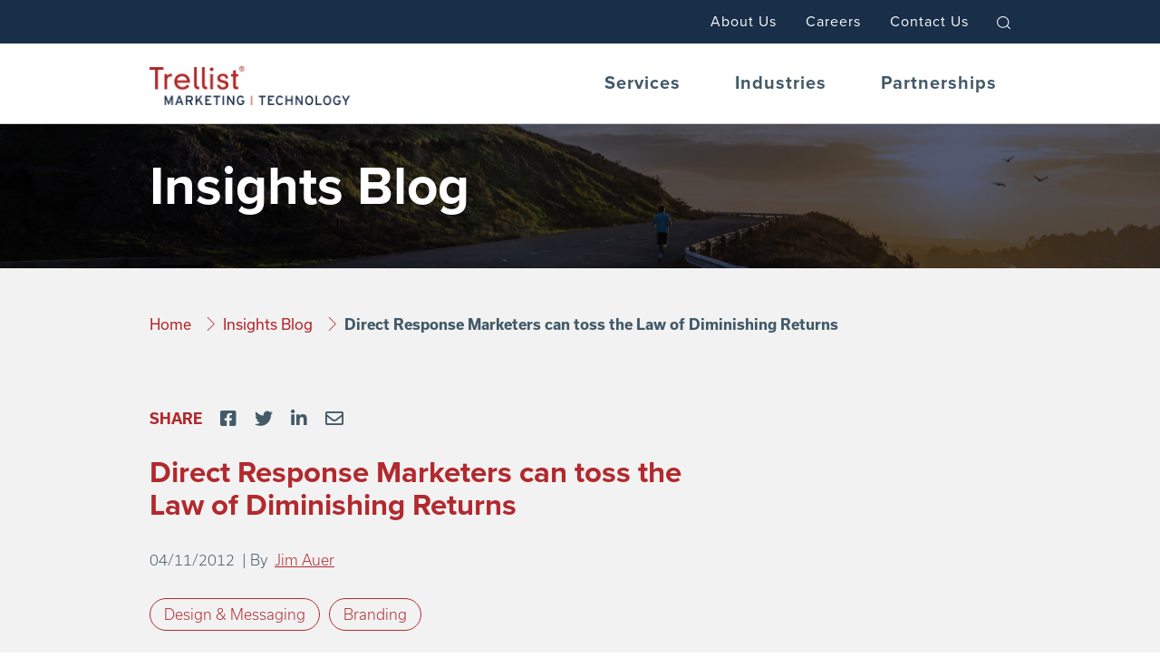

--- FILE ---
content_type: text/html; charset=utf-8
request_url: https://www.trellist.com/insights/detail/direct-response-marketers-can-toss-the-law-of-diminishing-returns
body_size: 31188
content:
 <!DOCTYPE html> <html lang="en"> <head> <!-- Google Tag Manager --> <script>
        (function (w, d, s, l, i) {
            w[l] = w[l] || []; w[l].push({
                'gtm.start':
                    new Date().getTime(), event: 'gtm.js'
            }); var f = d.getElementsByTagName(s)[0],
                j = d.createElement(s), dl = l != 'dataLayer' ? '&l=' + l : ''; j.async = true; j.src =
                    'https://www.googletagmanager.com/gtm.js?id=' + i + dl; f.parentNode.insertBefore(j, f);
        })(window, document, 'script', 'dataLayer', 'GTM-PGWFXHF');</script> <!-- End Google Tag Manager --> <meta http-equiv="X-UA-Compatible" content="IE=edge,chrome=1" /> <meta charset="utf-8" /> <meta name="viewport" content="width=device-width, initial-scale=1.0"> <title>
	Direct Response Marketers can toss the Law of Diminishing Returns | Trellist.com
</title> <link href="/ResourcePackages/Bootstrap4/assets/dist/css/main.min.css?package=Bootstrap4" rel="stylesheet" type="text/css" /><link href="https://use.typekit.net/qlu4zkj.css?package=Bootstrap4" rel="stylesheet" type="text/css" /><link href="/themes/css/fonts.css?v=2026-01-28T07:56:16&amp;package=Bootstrap4" rel="stylesheet" type="text/css" /><link href="/themes/css/renew.css?v=2026-01-28T07:56:16&amp;package=Bootstrap4" rel="stylesheet" type="text/css" /> <script src="https://code.jquery.com/jquery-3.4.0.min.js" type="text/javascript"></script><script src="/js/null.js" type="text/javascript"></script><script src="/ResourcePackages/Bootstrap4/assets/dist/js/bootstrap.min.js" type="text/javascript"></script> <script type="text/javascript">var sf_appPath='/';</script><meta name="description" content="The latest insights from Trellist thought leaders sharing their expertise and way of thinking surrounding marketing, technology and design services." /><meta name="twitter:card" content="summary_large_image" ><meta name="twitter:site" content="@trellist" ><meta name="twitter:creator" content="@trellist" ><meta property="og:type" content="website" ><meta property="og:url" content="https://www.trellist.com/insights/detail/direct-response-marketers-can-toss-the-law-of-diminishing-returns" ><meta property="og:site_name" content="Trellist Marketing and Technology" ><meta property="og:title" name="twitter:title" content="Direct Response Marketers can toss the Law of Diminishing Returns | Trellist.com" ><meta property="og:description" name="twitter:description" content="With a very different approach to email development, print and direct mail creative methodology, marketing executives have much greater freedom to personalize offers, creative treatments, and marketing messages, all while reinventing their marketing program strategy with greater personalization. " ><meta property="og:image" name="twitter:image" content="https://www.trellist.com/images/default-source/case-study/insights_2012-04-11.jpg?Status=Master&sfvrsn=d8ec7fa9_0" ><meta name="Generator" content="Sitefinity 11.2.6900.0 PU" /><link rel="canonical" href="https://www.trellist.com/insights" /></head> <body class="insights public renew"> <!-- Google Tag Manager (noscript) --> <noscript> <iframe src="https://www.googletagmanager.com/ns.html?id=GTM-PGWFXHF" height="0" width="0" style="display:none;visibility:hidden"></iframe> </noscript> <!-- End Google Tag Manager (noscript) --> <span data-anchor="top"></span> <a class="skip-link" href="#maincontent">Skip to main content</a> <div class="pre-content"> 




 </div> <script src="//ajax.aspnetcdn.com/ajax/jquery.validate/1.8.1/jquery.validate.js" type="text/javascript"></script><script src="//ajax.aspnetcdn.com/ajax/mvc/4.0/jquery.validate.unobtrusive.min.js" type="text/javascript"></script><script src="/ScriptResource.axd?d=[base64]&amp;t=5b141dc7" type="text/javascript"></script> <header> <div class="dyn-header"> <div class="logo mobile"><a href="/"></a></div> <div class="main-header"> <div class="nav-main"> <div class="logo desktop"><a href="/"></a></div> <div class="menu-main"> <div id="global-search" class="search"></div> <div class="menu-main-sfWrap"> 

<div >
    <div ><ul class="menu-items"><li><a href="/services" data-menu="menu-services" class="parent">Services</a>
 <ul class="menu-pages"><li><a href="/services/data-driven-marketing">Data-Driven Marketing</a></li><li><a href="/services/social-business">Social Business</a></li><li><a href="/services/data-analytics-reporting">Data-Analytics &amp; Reporting</a></li><li><a href="/services/development">Development</a></li><li><a href="/services/design-messaging">Design &amp; Messaging</a></li><li><a href="/services/branding">Branding</a></li><li><a href="/services/ai-powered-transformation">AI-Powered Transformation</a></li><li><a href="/services">Browse All Services <span class="lnr lnr-chevron-right"></span></a></li></ul></li><li><a href="/industries" data-menu="menu-industries" class="parent">Industries</a>
 <ul class="menu-pages"><li><a href="/industries/financial">Financial</a></li><li><a href="/industries/healthcare">Healthcare</a></li><li><a href="/industries/manufacturing-and-b2b">Manufacturing &amp; B2B</a></li><li><a href="/industries/automotive-and-motorsports">Automotive &amp; Motorsports</a></li><li><a href="/industries/non-profit-and-small-business">Nonprofit &amp; Small Business</a></li><li><a href="/industries/industries">Browse All Industries <span class="lnr lnr-chevron-right"></span></a>
 </li></ul></li><li><a href="/partnerships">Partnerships</a></li></ul><div id="menu-services" class="mega menu-services"><div class="container"><div class="mega-col col-intro"><div class="intro"><div class="page-title">Services</div><div class="page-intro">Trellist’s integrated solutions and collective intelligence are formed from a mix of strategy, data, analytics, innovation, and creativity. Together, they create the services to meet your business goals.</div><div class="pages-link"><a href="/services">Browse All Services<span class="lnr lnr-chevron-right"></span></a></div></div></div><div class="mega-nav"><div class="mega-col pages"><ul class="menu-pages"><li><a href="/services/data-driven-marketing"><span>Data-Driven Marketing</span></a>
 <ul class="menu-sections"><li><img src="/themes/images/SERVICES/data-campaign-circle-img.webp" alt="Data-Driven Marketing Image"></li></ul></li><li><a href="/services/social-business"><span>Social Business</span></a>
 <ul class="menu-sections"><li><img src="/themes/images/SERVICES/social-biz-circle-img.webp" alt="Social Business Image"></li></ul></li><li><a href="/services/data-analytics-reporting"><span>Data-Analytics &amp; Reporting</span></a>
 <ul class="menu-sections"><li><img src="/themes/images/SERVICES/data-analytics-circle-img.webp" alt="&gt;Data-Analytics &amp; Reporting Image"></li></ul></li><li><a href="/services/development"><span>Development</span></a>
 <ul class="menu-sections"><li><img src="/themes/images/SERVICES/development-circle-img.webp" alt="Development Image"></li></ul></li><li><a href="/services/design-messaging"><span>Design &amp; Messaging</span></a>
 <ul class="menu-sections"><li><img src="/themes/images/SERVICES/design-messaging-circle-img.webp" alt="&gt;Design &amp; Messaging Image"></li></ul></li><li><a href="/services/branding"><span>Branding</span></a>
 <ul class="menu-sections"><li><img src="/themes/images/SERVICES/branding-circle-img.webp" alt="Branding Image"></li></ul></li><li><a href="/services/ai-powered-transformation"><span>AI-Powered Transformation</span></a>
 <ul class="menu-sections"><li><img src="/themes/images/SERVICES/ai-powered-transformation-circle-img.webp" alt="AI-Powered Transformation Marketing Image"></li></ul></li></ul></div></div></div></div><div id="menu-industries" class="mega menu-industries"><div class="container"><div class="mega-col col-intro"><div class="intro"><div class="page-title">Industries</div><div class="page-intro">Trellist’s experienced staff come directly from enterprise businesses in the five core industries that we serve, enabling us to offer high-performing strategy and execution programs.
                </div><div class="pages-link"><a href="/industries">Browse All Industries<span class="lnr lnr-chevron-right"></span></a></div></div></div><div class="mega-nav"><div class="mega-col pages"><ul class="menu-pages"><li><a href="/industries/financial"><span>Financial</span></a>
 <ul class="menu-sections"><li><img alt="" src="/themes/images/INDUSTRIES/financial-circle-img.webp"></li></ul></li><li><a href="/industries/healthcare"><span>Healthcare</span></a>
 <ul class="menu-sections"><li><img alt="" src="/themes/images/INDUSTRIES/healthcare-circle-img.webp"></li></ul></li><li><a href="/industries/manufacturing-and-b2b"><span>Manufacturing &amp; B2B</span></a>
 <ul class="menu-sections"><li><img alt="" src="/themes/images/INDUSTRIES/b2b-circle-img.webp"></li></ul></li><li><a href="/industries/automotive-and-motorsports"><span>Automotive &amp; Motorsports</span></a>
 <ul class="menu-sections"><li><img alt="" src="/themes/images/INDUSTRIES/auto-circle-img.webp"></li></ul></li><li><a href="/industries/non-profit-and-small-business"><span>Nonprofit &amp; Small
    Business</span></a>
 <ul class="menu-sections"><li><img alt="" src="/themes/images/INDUSTRIES/non-profit-circle-img.webp"></li></ul></li></ul></div></div></div></div></div>    
</div> </div> </div> </div> <div class="nav-utility"> <div class="container"> <div class="menu-utility"> 


 <ul class="base-utility-nav">
        <li class="">
            <a class="nav-link" href="/about-us" target="_self">About Us</a>
        </li>
        <li class="">
            <a class="nav-link" href="/careers" target="_self">Careers</a>
        </li>
        <li class="">
            <a class="nav-link" href="/contact-us" target="_self">Contact Us</a>
        </li>
            </ul>







 <!-- base-utility nav will be prepended above here --> <span id="search-trigger" class="search-icon"> <svg xmlns="http://www.w3.org/2000/svg" viewBox="0 0 14.3 13.99" role="img" aria-label="Search Icon"> <defs> <style> </style> </defs> <g id="Layer_2" data-name="Layer 2"> <g id="Layer_1-2" data-name="Layer 1"> <g id="Lag_2" data-name="Lag 2"> <g id="RAMME"><circle class="cls-1" cx="6.39" cy="6.39" r="5.89" /><line class="cls-1" x1="10.85" y1="10.54" x2="13.8" y2="13.49" /></g> </g> </g> </g> </svg> </span> </div> <div class="social-global"> <ul> <li><a href="https://www.facebook.com/Trellist/" class="facebook" target="_blank"><span class="fab fa-facebook-square"></span>facebook</a></li> <li><a href="https://twitter.com/trellist" class="twitter" target="_blank"><span class="fab fa-twitter"></span>twitter</a></li> <li><a href="https://www.linkedin.com/company/trellist-marketing-and-technology/" class="linkedin" target="_blank"><span class="fab fa-linkedin-in"></span>linkedin</a></li> <li><a href="https://www.youtube.com/channel/UCKsQr1gBRV8yKaxDMvf7Knw" class="youtube" target="_blank"><span class="fab fa-youtube"></span>youtube</a></li> </ul> </div> </div> </div> </div> </div> <div class="scroll-header-wrapper"> <div class="scroll-header"> <a class="motif" href="/"> <span class="mark"></span> </a> <a id="form-trigger" class="form-modal-trigger contact-modal" href="javascript:void(0);">Let's Talk</a> <div class="menu-trigger"> <div id="nav-icon2" class=""> <span></span> <span></span> <span></span> </div> </div> </div> </div> </header> <a id="maincontent" name="maincontent"></a> 
<div class="first-read-wrapper utility bgImage">
    <div class="first-read">
        <div id="MainContent_C012_Col00" class="sf_colsIn first-read-content" data-sf-element="First Read Utility" data-placeholder-label="First Read Utilty"> 
    <img src="/images/default-source/backgrounds/insights-fr.jpg?sfvrsn=b1252bc_0" title="Insights First Read" alt="Insights First Read" 
                
                 /> 
 
<div >
    <div ><h1>Insights Blog</h1></div>    
</div></div>
    </div>
    <div class="nextSection" data-anchor="next-section"></div>
</div><div class="page-section bgGreyLight">
    <div id="MainContent_C018_Col00" class="sf_colsIn" data-sf-element="Grey Light Background Wrapper" data-placeholder-label="Grey Light Background Wrapper">







<div class="insightForm">
<form action="/insights" method="POST" name="defaultForm">		<div class="form-group">
			<div class="form-inline">
				<input aria-describedby="SubscribeFormInfo-1" aria-required="true" class="form-control" id="Email" name="Email" type="email" value="" />
				<button class="subscribe-button" type="submit">Subscribe</button>
			</div>

		</div>
</form></div>

<div class="container bc-wrapper">
    <nav aria-label="Full path to the current page">
        <ol class="sf-breadscrumb breadcrumb">
                    <li class="breadcrumb-item"><a href="/">Home </a></li>
                    <li class="breadcrumb-item"><a href="/insights">Insights Blog </a></li>
            <li class="breadcrumb-item current"></li>
        </ol>
    </nav>
</div>

<script>
    $(".breadcrumb-item.current").text($(document).attr('title').replace(' | Trellist.com', ''));
</script>
<div class="blogContentWrapper">
    <div class="container">
        <div id="allDisplay" class="sfpostDetails">
            <div class="row">
                    <div class="col-sm-8" id="split-article-column">

<div class="mediaBarWrapper">
    
<div class="socialMediaBar detail">
    <div class="socialMediaListWrapper">
        <div class="share-header">SHARE</div>
        <ul class="socialMediaList">
            <li><a class="fab fa-facebook-square" href="https://www.facebook.com/sharer.php?u=https://www.trellist.com/insights/detail/direct-response-marketers-can-toss-the-law-of-diminishing-returns" target="_blank"></a> </li>
            <li><a class="fab fa-twitter" href="https://twitter.com/share?url=https://www.trellist.com/insights/detail/direct-response-marketers-can-toss-the-law-of-diminishing-returns" target="_blank"></a> </li>
            <li><a class="fab fa-linkedin-in" href="http://www.linkedin.com/shareArticle?mini=true&url=https://www.trellist.com/insights/detail/direct-response-marketers-can-toss-the-law-of-diminishing-returns" target="_blank"></a> </li>
            <li><a class="far fa-envelope" href="mailto:?subject=I saw this on trellist.com&body=https://www.trellist.com/insights/detail/direct-response-marketers-can-toss-the-law-of-diminishing-returns" target="_blank"></a> </li>
        </ul>
    </div>
</div>

<style>
    .socialMediaBar.detail {
        position: initial;
    }
</style>
</div>

<h2 class="post-title">
    Direct Response Marketers can toss the Law of Diminishing Returns
</h2>

<div class="postAuthorDate">
    <div class="post-date">
        04/11/2012
            <span class="sfauthorList">
                &nbsp;|&nbsp;By&nbsp;
                    <a href='/insights/author/jim-auer'>
                        Jim Auer
                    </a>
            </span>
    </div>
</div>
<div class="catListWrap">
    <div>
        <ul class="sfCategoriesList">
                <li class="blogPostCategories">
                    <a href="/insights/category/design-messaging">
                        Design &amp; Messaging
                    </a>
                </li>
                <li class="blogPostCategories">
                    <a href="/insights/category/branding">
                        Branding
                    </a>
                </li>
        </ul>
    </div>
</div>


<div class="sfpostContent">
    <div><p><strong>In direct response marketing, traditional logic dictates the more you can customize a message to reflect what you know about that customer, the better the results. </strong></p>
<p>In 1994, Don Peppers and Martha Rodgers promised that the concept of “one-to-one” marketing was the way.  However, the pursuit of this theoretical segmentation ideal has never been practical or effectively achieved. Still today, the practical number of executions (or cells) in most direct marketing programs is limited by the law of diminishing returns for all the wrong reasons… except at Trellist.</p>
<p>Many marketing executives accept the idea that as they pursue more precise  segmentation, their total costs will increase due to added creative &amp; production time, increased coordination and production hours, and additional QA time (or its converse, the likelihood of costly errors).  To this thinking, as incremental production costs increase, there comes a point where incremental yield from more precise customer segmentation is no longer profitable.</p>
<p>Trellist, however, has demonstrated that as you control the creative and production costs by leveraging production technology and deploying a disciplined creative approach, the incremental costs of customer segmentation are significantly lowered (changing the slope of the incremental cost curve). With a very different approach to email development, print and direct mail creative methodology, marketing executives have much greater freedom to personalize offers, creative treatments, and marketing messages, all while reinventing their marketing program strategy with greater personalization.&nbsp;</p>
<p>By dramatically moving the point in which the incremental costs for customizing direct marketing are equal to the incremental return, Trellist has demonstrated the capability to increase the marketing team’s ability to customize marketing content.  As a result, our clients are able to deploy more precise messaging, increase the effectiveness of each campaign and produce higher ROI for their organizations.</p>
<p>At Trellist, we are proving that through integrating marketing and technology, we can toss out the “Law of Diminishing Returns.” This approach offers direct marketers new options that dramatically change traditional assumptions and produce a very different kind of business results.</p></div>
</div>
<div class="mediaBarWrapper sub-content">
    
<div class="socialMediaBar detail">
    <div class="socialMediaListWrapper">
        <div class="share-header">SHARE</div>
        <ul class="socialMediaList">
            <li><a class="fab fa-facebook-square" href="https://www.facebook.com/sharer.php?u=https://www.trellist.com/insights/detail/direct-response-marketers-can-toss-the-law-of-diminishing-returns" target="_blank"></a> </li>
            <li><a class="fab fa-twitter" href="https://twitter.com/share?url=https://www.trellist.com/insights/detail/direct-response-marketers-can-toss-the-law-of-diminishing-returns" target="_blank"></a> </li>
            <li><a class="fab fa-linkedin-in" href="http://www.linkedin.com/shareArticle?mini=true&url=https://www.trellist.com/insights/detail/direct-response-marketers-can-toss-the-law-of-diminishing-returns" target="_blank"></a> </li>
            <li><a class="far fa-envelope" href="mailto:?subject=I saw this on trellist.com&body=https://www.trellist.com/insights/detail/direct-response-marketers-can-toss-the-law-of-diminishing-returns" target="_blank"></a> </li>
        </ul>
    </div>
</div>

<style>
    .socialMediaBar.detail {
        position: initial;
    }
</style>
</div>
<script>
    $('body').addClass('insight-detail');
</script>

                    </div>
                    <div class="col-sm-4" id="split-author-column">
                        <div class="authorColumn">
                            
                        </div>
                    </div>
            </div>
        </div>
    </div>
</div>
    </div>
</div>
 <div class="footer" data-nosnippet> <div class="container"> 
<div id="FooterNavigation_T2327B2DF051_Col00" class="sf_colsIn aboutContainer" data-sf-element="Container" data-placeholder-label="Container">
<div >
    <div ><h2>About Trellist</h2><p><span>Trellist is a professional services firm delivering performance-driven business solutions that are flexible, innovative, and optimized to maximize efficiency and return. The firm consults on, and integrates, data with marketing, design, technology, and digital services for clients at the global, national, and regional level. Trellist utilizes a unique approach to business—from the firm's employee-shared structure, to how it partners with its clients.&nbsp;</span></p></div>    
</div>
</div>
<div class="nav-row" data-sf-element="Row">
    <div id="FooterNavigation_T2327B2DF019_Col00" class="sf_colsIn nav-col" data-sf-element="Column 1" data-placeholder-label="Column 1">
<div >
    <div ><h2><a href="/services">Services<span class="lnr lnr-chevron-right"></span></a></h2></div>    
</div>


<div>
    <nav>
        

        <ul class="nav flex-column">
     <li class="nav-item">
        <a class="nav-link " href="/services/data-driven-marketing" target="_self">Data-Driven Marketing</a>

    </li>
     <li class="nav-item">
        <a class="nav-link " href="/services/social-media" target="_self">Social Media</a>

    </li>
     <li class="nav-item">
        <a class="nav-link " href="/services/data-analytics-reporting" target="_self">Data Analytics &amp; Reporting</a>

    </li>
     <li class="nav-item">
        <a class="nav-link " href="/services/development" target="_self">Development</a>

    </li>
     <li class="nav-item">
        <a class="nav-link " href="/services/design-messaging" target="_self">Design &amp; Messaging</a>

    </li>
     <li class="nav-item">
        <a class="nav-link " href="/services/branding" target="_self">Branding</a>

    </li>
     <li class="nav-item">
        <a class="nav-link " href="/services/ai-powered-transformation" target="_self">AI-Powered Transformation</a>

    </li>
        </ul>
    </nav>
</div>





    </div>
    <div id="FooterNavigation_T2327B2DF019_Col01" class="sf_colsIn nav-col" data-sf-element="Column 2" data-placeholder-label="Column 2">
<div >
    <div ><h2><a href="/industries">Industries<span class="lnr lnr-chevron-right"></span></a></h2></div>    
</div>


<div>
    <nav>
        

        <ul class="nav flex-column">
     <li class="nav-item">
        <a class="nav-link " href="/industries/financial" target="_self">Financial</a>

    </li>
     <li class="nav-item">
        <a class="nav-link " href="/industries/healthcare" target="_self">Healthcare</a>

    </li>
     <li class="nav-item">
        <a class="nav-link " href="/industries/manufacturing-and-b2b" target="_self">Manufacturing &amp; B2B</a>

    </li>
     <li class="nav-item">
        <a class="nav-link " href="/industries/automotive-and-motorsports" target="_self">Automotive &amp; Motorsports</a>

    </li>
     <li class="nav-item">
        <a class="nav-link " href="/industries/nonprofit-and-small-business" target="_self">Nonprofit &amp; Small Business</a>

    </li>
        </ul>
    </nav>
</div>





    </div>
    <div id="FooterNavigation_T2327B2DF019_Col02" class="sf_colsIn nav-col" data-sf-element="Column 3" data-placeholder-label="Column 3">
<div >
    <div ><h2><a href="/partnerships">Partnerships <span class="lnr lnr-chevron-right"></span></a></h2></div>    
</div>
<div >
    <div ><h2>Our Company</h2></div>    
</div>


<div>
    <nav>
        

        <ul class="nav flex-column">
     <li class="nav-item">
        <a class="nav-link " href="/about-us" target="_self">About Us</a>

    </li>
     <li class="nav-item">
        <a class="nav-link " href="/careers" target="_self">Careers</a>

    </li>
     <li class="nav-item">
        <a class="nav-link " href="/contact-us" target="_self">Contact Us</a>

    </li>
        </ul>
    </nav>
</div>





    </div>
</div>
 </div> <div class="container"> 
<div class="row" data-sf-element="Row">
    <div id="FooterBranding_T2327B2DF020_Col00" class="sf_colsIn col-md-6" data-sf-element="Column 1" data-placeholder-label="Column 1">
    </div>
    <div id="FooterBranding_T2327B2DF020_Col01" class="sf_colsIn col-md-6" data-sf-element="Column 2" data-placeholder-label="Column 2">
<div >
    <div ><div class="socialMediaBar"><div class="socialMediaListWrapper"><ul><li><a href="https://www.linkedin.com/company/trellist-marketing-and-technology/" class="linkedin" target="_blank"><span class="fab fa-linkedin-in"></span>linkedin</a></li></ul></div></div><div id="backtotop" style="display: block"><a href="#back-to-top" class="shadow icon-arrow-up"></a></div></div>    
</div>
    </div>
</div>
 </div> <div class="container copyright"> 

<div >
    <div ><a href="/privacy-policy">Privacy Policy</a>
<a href="/sitemap">Sitemap</a><span class="copyright">© Copyright <span id="cYear" class="test">2019</span>, Trellist, Inc. All rights reserved.&nbsp;NAICS Code: 541613<br>
Images and logos used are the property of their respective owners and may not be used or reproduced without permission.</span></div>    
</div> </div> </div> <div id="contactform"> 
<div id="ContactForm_T2327B2DF044_Col00" class="sf_colsIn container" data-sf-element="Container" data-placeholder-label="Container"><div id="ContactForm_T2327B2DF048_Col00" class="sf_colsIn header-container text-center" data-sf-element="Container" data-placeholder-label="Header Container">
<div >
    <div ><h2 class="text-center">WE'RE READY TO LISTEN</h2><p class="text-center contact-us-header">We’d love to have a conversation with you about how Trellist can help you engage your customers and maximize growth. Start by providing us some details in the form below.<br><br><span style="font-size: x-small">To see career opportunities, apply for a job, or submit your resume, visit our <a href="/careers">Careers section</a>.</span></p></div>    
</div>
</div>
<div id="ContactForm_T2327B2DF047_Col00" class="sf_colsIn formHeader" data-sf-element="Container" data-placeholder-label="formHeader">
<div >
    <div ><p class="required">Required</p></div>    
</div>
</div>
<div id="ContactForm_T2327B2DF046_Col00" class="sf_colsIn container" data-sf-element="Container" data-placeholder-label="Container">
<script charset="utf-8" type="text/javascript" src="//js.hsforms.net/forms/embed/v2.js"></script>
<script>
  hbspt.forms.create({
    region: "na1",
    portalId: "45378160",
    formId: "3866104d-e39e-4950-b7d5-cf7dbbc4779f",
    onFormSubmitted: function($form, data) {
      $('#contactform p.required, .contact-us-header').hide()
    },
    inlineMessage: '<div style="text-align:center;padding-bottom: 3rem;">Thank you for contacting Trellist. Our team is reviewing your information, and we’ll be in touch shortly.</div>'
  });
</script>

</div>
<div id="ContactForm_T2327B2DF045_Col00" class="sf_colsIn header-container text-center" data-sf-element="Container" data-placeholder-label="Footer Container">
</div>

</div>
 </div> 



<div class="global-search form-inline">
    <div class="form-group sf-search-input-wrapper" role="search">
        <input type="search" title="Search input" placeholder="Search for" id="a2cdcb60-5265-4ead-9842-0b947debfc7d" class="form-control" value="" aria-autocomplete="both" aria-describedby='SearchInfo-1'/>
        <button type="button" class="btn btn-primary ml-2" id="cead599b-f5a6-4fa2-876c-377d8777c56b">Search</button>
        <span id='SearchInfo-1' aria-hidden="true" hidden>When autocomplete results are available use up and down arrows to review and enter to select.</span>
    </div>
	
	<input type="hidden" data-sf-role="resultsUrl" value="/search-results" />
    <input type="hidden" data-sf-role="indexCatalogue" value="fullsite" />
    <input type="hidden" data-sf-role="wordsMode" value="AllWords" />
    <input type="hidden" data-sf-role="disableSuggestions" value='true' />
    <input type="hidden" data-sf-role="minSuggestionLength" value="3" />
    <input type="hidden" data-sf-role="suggestionFields" value="Title,Content" />
    <input type="hidden" data-sf-role="language" />
    <input type="hidden" data-sf-role="suggestionsRoute" value="/restapi/search/suggestions" />
    <input type="hidden" data-sf-role="searchTextBoxId" value='#a2cdcb60-5265-4ead-9842-0b947debfc7d' />
    <input type="hidden" data-sf-role="searchButtonId" value='#cead599b-f5a6-4fa2-876c-377d8777c56b' />
</div>






 <!-- Search Modal --> <div aria-hidden="true" aria-labelledby="searchModal" class="modal modal-fullscreen fade in" id="searchModal" role="dialog" tabindex="-1" style="padding-right: 17px;"> <div class="modal-dialog"> <div class="modal-content"> <div class="modal-header"><button class="close" data-dismiss="modal" type="button"><span class="lnr lnr-cross-circle" aria-hidden="true"></span><span class="sr-only">Close</span></button></div> <div class="modal-body"> </div> </div> </div> </div> <!-- #Search Modal --> <!--ContactModal --> <div aria-hidden="true" aria-labelledby="contactModal" class="modal fade" id="contactModal" role="dialog" tabindex="-1"> <div class="modal-dialog"> <div class="modal-content"> <div class="modal-header"><button class="close" data-dismiss="modal" type="button"><span class="lnr lnr-cross-circle" aria-hidden="true"></span><span class="sr-only">Close</span></button></div> <div class="modal-body"> <div class="modalHtml"></div> </div> </div> </div> </div> <!-- /ContactModal --> <!--DynamicModal --> <div aria-hidden="true" aria-labelledby="dynModal" class="modal fade" id="dynModal" role="dialog" tabindex="-1"> <div class="modal-dialog"> <div class="modal-content"> <div class="modal-header"><button class="close" data-dismiss="modal" type="button"><span class="lnr lnr-cross-circle" aria-hidden="true"></span><span class="sr-only">Close</span></button></div> <div class="modal-body"> <div class="modalHtml"></div> </div> </div> </div> </div> <!-- /DynamicModal -->  <script src="/themes/js/owl.carousel.min.js" type="text/javascript"></script><script src="/themes/js/renew.min.js?v=2026-01-28T07:56:16" type="text/javascript"></script><script src="/Frontend-Assembly/Telerik.Sitefinity.Frontend.Search/Mvc/Scripts/SearchBox/Search-box.js?package=Bootstrap4" type="text/javascript"></script><script type="text/javascript">
var recipient = "info@trellist.com";
var industry = "General Inquiry";

$('.toAddress > .form-group > input[type=text]').attr('value', recipient);
$('.industry > .form-group > input[type=text]').attr('value', industry);
</script> <script type="text/javascript">
        (function (i, s, o, g, r, a, m) {
            i['GoogleAnalyticsObject'] = r;
            i[r] = i[r] || function () {
                (i[r].q = i[r].q || []).push(arguments)
            }, i[r].l = 1 * new Date();
            a = s.createElement(o),
                m = s.getElementsByTagName(o)[0];
            a.async = 1;
            a.src = g;
            m.parentNode.insertBefore(a, m)
        })(window, document, 'script', '//www.google-analytics.com/analytics.js', 'ga');

        ga('create', 'UA-144536-3', 'auto');
        ga('send', 'pageview');
    </script> </body> </html>


--- FILE ---
content_type: text/html; charset=utf-8
request_url: https://www.google.com/recaptcha/enterprise/anchor?ar=1&k=6LdGZJsoAAAAAIwMJHRwqiAHA6A_6ZP6bTYpbgSX&co=aHR0cHM6Ly93d3cudHJlbGxpc3QuY29tOjQ0Mw..&hl=en&v=N67nZn4AqZkNcbeMu4prBgzg&size=invisible&badge=inline&anchor-ms=20000&execute-ms=30000&cb=4iphw3c26ofd
body_size: 48909
content:
<!DOCTYPE HTML><html dir="ltr" lang="en"><head><meta http-equiv="Content-Type" content="text/html; charset=UTF-8">
<meta http-equiv="X-UA-Compatible" content="IE=edge">
<title>reCAPTCHA</title>
<style type="text/css">
/* cyrillic-ext */
@font-face {
  font-family: 'Roboto';
  font-style: normal;
  font-weight: 400;
  font-stretch: 100%;
  src: url(//fonts.gstatic.com/s/roboto/v48/KFO7CnqEu92Fr1ME7kSn66aGLdTylUAMa3GUBHMdazTgWw.woff2) format('woff2');
  unicode-range: U+0460-052F, U+1C80-1C8A, U+20B4, U+2DE0-2DFF, U+A640-A69F, U+FE2E-FE2F;
}
/* cyrillic */
@font-face {
  font-family: 'Roboto';
  font-style: normal;
  font-weight: 400;
  font-stretch: 100%;
  src: url(//fonts.gstatic.com/s/roboto/v48/KFO7CnqEu92Fr1ME7kSn66aGLdTylUAMa3iUBHMdazTgWw.woff2) format('woff2');
  unicode-range: U+0301, U+0400-045F, U+0490-0491, U+04B0-04B1, U+2116;
}
/* greek-ext */
@font-face {
  font-family: 'Roboto';
  font-style: normal;
  font-weight: 400;
  font-stretch: 100%;
  src: url(//fonts.gstatic.com/s/roboto/v48/KFO7CnqEu92Fr1ME7kSn66aGLdTylUAMa3CUBHMdazTgWw.woff2) format('woff2');
  unicode-range: U+1F00-1FFF;
}
/* greek */
@font-face {
  font-family: 'Roboto';
  font-style: normal;
  font-weight: 400;
  font-stretch: 100%;
  src: url(//fonts.gstatic.com/s/roboto/v48/KFO7CnqEu92Fr1ME7kSn66aGLdTylUAMa3-UBHMdazTgWw.woff2) format('woff2');
  unicode-range: U+0370-0377, U+037A-037F, U+0384-038A, U+038C, U+038E-03A1, U+03A3-03FF;
}
/* math */
@font-face {
  font-family: 'Roboto';
  font-style: normal;
  font-weight: 400;
  font-stretch: 100%;
  src: url(//fonts.gstatic.com/s/roboto/v48/KFO7CnqEu92Fr1ME7kSn66aGLdTylUAMawCUBHMdazTgWw.woff2) format('woff2');
  unicode-range: U+0302-0303, U+0305, U+0307-0308, U+0310, U+0312, U+0315, U+031A, U+0326-0327, U+032C, U+032F-0330, U+0332-0333, U+0338, U+033A, U+0346, U+034D, U+0391-03A1, U+03A3-03A9, U+03B1-03C9, U+03D1, U+03D5-03D6, U+03F0-03F1, U+03F4-03F5, U+2016-2017, U+2034-2038, U+203C, U+2040, U+2043, U+2047, U+2050, U+2057, U+205F, U+2070-2071, U+2074-208E, U+2090-209C, U+20D0-20DC, U+20E1, U+20E5-20EF, U+2100-2112, U+2114-2115, U+2117-2121, U+2123-214F, U+2190, U+2192, U+2194-21AE, U+21B0-21E5, U+21F1-21F2, U+21F4-2211, U+2213-2214, U+2216-22FF, U+2308-230B, U+2310, U+2319, U+231C-2321, U+2336-237A, U+237C, U+2395, U+239B-23B7, U+23D0, U+23DC-23E1, U+2474-2475, U+25AF, U+25B3, U+25B7, U+25BD, U+25C1, U+25CA, U+25CC, U+25FB, U+266D-266F, U+27C0-27FF, U+2900-2AFF, U+2B0E-2B11, U+2B30-2B4C, U+2BFE, U+3030, U+FF5B, U+FF5D, U+1D400-1D7FF, U+1EE00-1EEFF;
}
/* symbols */
@font-face {
  font-family: 'Roboto';
  font-style: normal;
  font-weight: 400;
  font-stretch: 100%;
  src: url(//fonts.gstatic.com/s/roboto/v48/KFO7CnqEu92Fr1ME7kSn66aGLdTylUAMaxKUBHMdazTgWw.woff2) format('woff2');
  unicode-range: U+0001-000C, U+000E-001F, U+007F-009F, U+20DD-20E0, U+20E2-20E4, U+2150-218F, U+2190, U+2192, U+2194-2199, U+21AF, U+21E6-21F0, U+21F3, U+2218-2219, U+2299, U+22C4-22C6, U+2300-243F, U+2440-244A, U+2460-24FF, U+25A0-27BF, U+2800-28FF, U+2921-2922, U+2981, U+29BF, U+29EB, U+2B00-2BFF, U+4DC0-4DFF, U+FFF9-FFFB, U+10140-1018E, U+10190-1019C, U+101A0, U+101D0-101FD, U+102E0-102FB, U+10E60-10E7E, U+1D2C0-1D2D3, U+1D2E0-1D37F, U+1F000-1F0FF, U+1F100-1F1AD, U+1F1E6-1F1FF, U+1F30D-1F30F, U+1F315, U+1F31C, U+1F31E, U+1F320-1F32C, U+1F336, U+1F378, U+1F37D, U+1F382, U+1F393-1F39F, U+1F3A7-1F3A8, U+1F3AC-1F3AF, U+1F3C2, U+1F3C4-1F3C6, U+1F3CA-1F3CE, U+1F3D4-1F3E0, U+1F3ED, U+1F3F1-1F3F3, U+1F3F5-1F3F7, U+1F408, U+1F415, U+1F41F, U+1F426, U+1F43F, U+1F441-1F442, U+1F444, U+1F446-1F449, U+1F44C-1F44E, U+1F453, U+1F46A, U+1F47D, U+1F4A3, U+1F4B0, U+1F4B3, U+1F4B9, U+1F4BB, U+1F4BF, U+1F4C8-1F4CB, U+1F4D6, U+1F4DA, U+1F4DF, U+1F4E3-1F4E6, U+1F4EA-1F4ED, U+1F4F7, U+1F4F9-1F4FB, U+1F4FD-1F4FE, U+1F503, U+1F507-1F50B, U+1F50D, U+1F512-1F513, U+1F53E-1F54A, U+1F54F-1F5FA, U+1F610, U+1F650-1F67F, U+1F687, U+1F68D, U+1F691, U+1F694, U+1F698, U+1F6AD, U+1F6B2, U+1F6B9-1F6BA, U+1F6BC, U+1F6C6-1F6CF, U+1F6D3-1F6D7, U+1F6E0-1F6EA, U+1F6F0-1F6F3, U+1F6F7-1F6FC, U+1F700-1F7FF, U+1F800-1F80B, U+1F810-1F847, U+1F850-1F859, U+1F860-1F887, U+1F890-1F8AD, U+1F8B0-1F8BB, U+1F8C0-1F8C1, U+1F900-1F90B, U+1F93B, U+1F946, U+1F984, U+1F996, U+1F9E9, U+1FA00-1FA6F, U+1FA70-1FA7C, U+1FA80-1FA89, U+1FA8F-1FAC6, U+1FACE-1FADC, U+1FADF-1FAE9, U+1FAF0-1FAF8, U+1FB00-1FBFF;
}
/* vietnamese */
@font-face {
  font-family: 'Roboto';
  font-style: normal;
  font-weight: 400;
  font-stretch: 100%;
  src: url(//fonts.gstatic.com/s/roboto/v48/KFO7CnqEu92Fr1ME7kSn66aGLdTylUAMa3OUBHMdazTgWw.woff2) format('woff2');
  unicode-range: U+0102-0103, U+0110-0111, U+0128-0129, U+0168-0169, U+01A0-01A1, U+01AF-01B0, U+0300-0301, U+0303-0304, U+0308-0309, U+0323, U+0329, U+1EA0-1EF9, U+20AB;
}
/* latin-ext */
@font-face {
  font-family: 'Roboto';
  font-style: normal;
  font-weight: 400;
  font-stretch: 100%;
  src: url(//fonts.gstatic.com/s/roboto/v48/KFO7CnqEu92Fr1ME7kSn66aGLdTylUAMa3KUBHMdazTgWw.woff2) format('woff2');
  unicode-range: U+0100-02BA, U+02BD-02C5, U+02C7-02CC, U+02CE-02D7, U+02DD-02FF, U+0304, U+0308, U+0329, U+1D00-1DBF, U+1E00-1E9F, U+1EF2-1EFF, U+2020, U+20A0-20AB, U+20AD-20C0, U+2113, U+2C60-2C7F, U+A720-A7FF;
}
/* latin */
@font-face {
  font-family: 'Roboto';
  font-style: normal;
  font-weight: 400;
  font-stretch: 100%;
  src: url(//fonts.gstatic.com/s/roboto/v48/KFO7CnqEu92Fr1ME7kSn66aGLdTylUAMa3yUBHMdazQ.woff2) format('woff2');
  unicode-range: U+0000-00FF, U+0131, U+0152-0153, U+02BB-02BC, U+02C6, U+02DA, U+02DC, U+0304, U+0308, U+0329, U+2000-206F, U+20AC, U+2122, U+2191, U+2193, U+2212, U+2215, U+FEFF, U+FFFD;
}
/* cyrillic-ext */
@font-face {
  font-family: 'Roboto';
  font-style: normal;
  font-weight: 500;
  font-stretch: 100%;
  src: url(//fonts.gstatic.com/s/roboto/v48/KFO7CnqEu92Fr1ME7kSn66aGLdTylUAMa3GUBHMdazTgWw.woff2) format('woff2');
  unicode-range: U+0460-052F, U+1C80-1C8A, U+20B4, U+2DE0-2DFF, U+A640-A69F, U+FE2E-FE2F;
}
/* cyrillic */
@font-face {
  font-family: 'Roboto';
  font-style: normal;
  font-weight: 500;
  font-stretch: 100%;
  src: url(//fonts.gstatic.com/s/roboto/v48/KFO7CnqEu92Fr1ME7kSn66aGLdTylUAMa3iUBHMdazTgWw.woff2) format('woff2');
  unicode-range: U+0301, U+0400-045F, U+0490-0491, U+04B0-04B1, U+2116;
}
/* greek-ext */
@font-face {
  font-family: 'Roboto';
  font-style: normal;
  font-weight: 500;
  font-stretch: 100%;
  src: url(//fonts.gstatic.com/s/roboto/v48/KFO7CnqEu92Fr1ME7kSn66aGLdTylUAMa3CUBHMdazTgWw.woff2) format('woff2');
  unicode-range: U+1F00-1FFF;
}
/* greek */
@font-face {
  font-family: 'Roboto';
  font-style: normal;
  font-weight: 500;
  font-stretch: 100%;
  src: url(//fonts.gstatic.com/s/roboto/v48/KFO7CnqEu92Fr1ME7kSn66aGLdTylUAMa3-UBHMdazTgWw.woff2) format('woff2');
  unicode-range: U+0370-0377, U+037A-037F, U+0384-038A, U+038C, U+038E-03A1, U+03A3-03FF;
}
/* math */
@font-face {
  font-family: 'Roboto';
  font-style: normal;
  font-weight: 500;
  font-stretch: 100%;
  src: url(//fonts.gstatic.com/s/roboto/v48/KFO7CnqEu92Fr1ME7kSn66aGLdTylUAMawCUBHMdazTgWw.woff2) format('woff2');
  unicode-range: U+0302-0303, U+0305, U+0307-0308, U+0310, U+0312, U+0315, U+031A, U+0326-0327, U+032C, U+032F-0330, U+0332-0333, U+0338, U+033A, U+0346, U+034D, U+0391-03A1, U+03A3-03A9, U+03B1-03C9, U+03D1, U+03D5-03D6, U+03F0-03F1, U+03F4-03F5, U+2016-2017, U+2034-2038, U+203C, U+2040, U+2043, U+2047, U+2050, U+2057, U+205F, U+2070-2071, U+2074-208E, U+2090-209C, U+20D0-20DC, U+20E1, U+20E5-20EF, U+2100-2112, U+2114-2115, U+2117-2121, U+2123-214F, U+2190, U+2192, U+2194-21AE, U+21B0-21E5, U+21F1-21F2, U+21F4-2211, U+2213-2214, U+2216-22FF, U+2308-230B, U+2310, U+2319, U+231C-2321, U+2336-237A, U+237C, U+2395, U+239B-23B7, U+23D0, U+23DC-23E1, U+2474-2475, U+25AF, U+25B3, U+25B7, U+25BD, U+25C1, U+25CA, U+25CC, U+25FB, U+266D-266F, U+27C0-27FF, U+2900-2AFF, U+2B0E-2B11, U+2B30-2B4C, U+2BFE, U+3030, U+FF5B, U+FF5D, U+1D400-1D7FF, U+1EE00-1EEFF;
}
/* symbols */
@font-face {
  font-family: 'Roboto';
  font-style: normal;
  font-weight: 500;
  font-stretch: 100%;
  src: url(//fonts.gstatic.com/s/roboto/v48/KFO7CnqEu92Fr1ME7kSn66aGLdTylUAMaxKUBHMdazTgWw.woff2) format('woff2');
  unicode-range: U+0001-000C, U+000E-001F, U+007F-009F, U+20DD-20E0, U+20E2-20E4, U+2150-218F, U+2190, U+2192, U+2194-2199, U+21AF, U+21E6-21F0, U+21F3, U+2218-2219, U+2299, U+22C4-22C6, U+2300-243F, U+2440-244A, U+2460-24FF, U+25A0-27BF, U+2800-28FF, U+2921-2922, U+2981, U+29BF, U+29EB, U+2B00-2BFF, U+4DC0-4DFF, U+FFF9-FFFB, U+10140-1018E, U+10190-1019C, U+101A0, U+101D0-101FD, U+102E0-102FB, U+10E60-10E7E, U+1D2C0-1D2D3, U+1D2E0-1D37F, U+1F000-1F0FF, U+1F100-1F1AD, U+1F1E6-1F1FF, U+1F30D-1F30F, U+1F315, U+1F31C, U+1F31E, U+1F320-1F32C, U+1F336, U+1F378, U+1F37D, U+1F382, U+1F393-1F39F, U+1F3A7-1F3A8, U+1F3AC-1F3AF, U+1F3C2, U+1F3C4-1F3C6, U+1F3CA-1F3CE, U+1F3D4-1F3E0, U+1F3ED, U+1F3F1-1F3F3, U+1F3F5-1F3F7, U+1F408, U+1F415, U+1F41F, U+1F426, U+1F43F, U+1F441-1F442, U+1F444, U+1F446-1F449, U+1F44C-1F44E, U+1F453, U+1F46A, U+1F47D, U+1F4A3, U+1F4B0, U+1F4B3, U+1F4B9, U+1F4BB, U+1F4BF, U+1F4C8-1F4CB, U+1F4D6, U+1F4DA, U+1F4DF, U+1F4E3-1F4E6, U+1F4EA-1F4ED, U+1F4F7, U+1F4F9-1F4FB, U+1F4FD-1F4FE, U+1F503, U+1F507-1F50B, U+1F50D, U+1F512-1F513, U+1F53E-1F54A, U+1F54F-1F5FA, U+1F610, U+1F650-1F67F, U+1F687, U+1F68D, U+1F691, U+1F694, U+1F698, U+1F6AD, U+1F6B2, U+1F6B9-1F6BA, U+1F6BC, U+1F6C6-1F6CF, U+1F6D3-1F6D7, U+1F6E0-1F6EA, U+1F6F0-1F6F3, U+1F6F7-1F6FC, U+1F700-1F7FF, U+1F800-1F80B, U+1F810-1F847, U+1F850-1F859, U+1F860-1F887, U+1F890-1F8AD, U+1F8B0-1F8BB, U+1F8C0-1F8C1, U+1F900-1F90B, U+1F93B, U+1F946, U+1F984, U+1F996, U+1F9E9, U+1FA00-1FA6F, U+1FA70-1FA7C, U+1FA80-1FA89, U+1FA8F-1FAC6, U+1FACE-1FADC, U+1FADF-1FAE9, U+1FAF0-1FAF8, U+1FB00-1FBFF;
}
/* vietnamese */
@font-face {
  font-family: 'Roboto';
  font-style: normal;
  font-weight: 500;
  font-stretch: 100%;
  src: url(//fonts.gstatic.com/s/roboto/v48/KFO7CnqEu92Fr1ME7kSn66aGLdTylUAMa3OUBHMdazTgWw.woff2) format('woff2');
  unicode-range: U+0102-0103, U+0110-0111, U+0128-0129, U+0168-0169, U+01A0-01A1, U+01AF-01B0, U+0300-0301, U+0303-0304, U+0308-0309, U+0323, U+0329, U+1EA0-1EF9, U+20AB;
}
/* latin-ext */
@font-face {
  font-family: 'Roboto';
  font-style: normal;
  font-weight: 500;
  font-stretch: 100%;
  src: url(//fonts.gstatic.com/s/roboto/v48/KFO7CnqEu92Fr1ME7kSn66aGLdTylUAMa3KUBHMdazTgWw.woff2) format('woff2');
  unicode-range: U+0100-02BA, U+02BD-02C5, U+02C7-02CC, U+02CE-02D7, U+02DD-02FF, U+0304, U+0308, U+0329, U+1D00-1DBF, U+1E00-1E9F, U+1EF2-1EFF, U+2020, U+20A0-20AB, U+20AD-20C0, U+2113, U+2C60-2C7F, U+A720-A7FF;
}
/* latin */
@font-face {
  font-family: 'Roboto';
  font-style: normal;
  font-weight: 500;
  font-stretch: 100%;
  src: url(//fonts.gstatic.com/s/roboto/v48/KFO7CnqEu92Fr1ME7kSn66aGLdTylUAMa3yUBHMdazQ.woff2) format('woff2');
  unicode-range: U+0000-00FF, U+0131, U+0152-0153, U+02BB-02BC, U+02C6, U+02DA, U+02DC, U+0304, U+0308, U+0329, U+2000-206F, U+20AC, U+2122, U+2191, U+2193, U+2212, U+2215, U+FEFF, U+FFFD;
}
/* cyrillic-ext */
@font-face {
  font-family: 'Roboto';
  font-style: normal;
  font-weight: 900;
  font-stretch: 100%;
  src: url(//fonts.gstatic.com/s/roboto/v48/KFO7CnqEu92Fr1ME7kSn66aGLdTylUAMa3GUBHMdazTgWw.woff2) format('woff2');
  unicode-range: U+0460-052F, U+1C80-1C8A, U+20B4, U+2DE0-2DFF, U+A640-A69F, U+FE2E-FE2F;
}
/* cyrillic */
@font-face {
  font-family: 'Roboto';
  font-style: normal;
  font-weight: 900;
  font-stretch: 100%;
  src: url(//fonts.gstatic.com/s/roboto/v48/KFO7CnqEu92Fr1ME7kSn66aGLdTylUAMa3iUBHMdazTgWw.woff2) format('woff2');
  unicode-range: U+0301, U+0400-045F, U+0490-0491, U+04B0-04B1, U+2116;
}
/* greek-ext */
@font-face {
  font-family: 'Roboto';
  font-style: normal;
  font-weight: 900;
  font-stretch: 100%;
  src: url(//fonts.gstatic.com/s/roboto/v48/KFO7CnqEu92Fr1ME7kSn66aGLdTylUAMa3CUBHMdazTgWw.woff2) format('woff2');
  unicode-range: U+1F00-1FFF;
}
/* greek */
@font-face {
  font-family: 'Roboto';
  font-style: normal;
  font-weight: 900;
  font-stretch: 100%;
  src: url(//fonts.gstatic.com/s/roboto/v48/KFO7CnqEu92Fr1ME7kSn66aGLdTylUAMa3-UBHMdazTgWw.woff2) format('woff2');
  unicode-range: U+0370-0377, U+037A-037F, U+0384-038A, U+038C, U+038E-03A1, U+03A3-03FF;
}
/* math */
@font-face {
  font-family: 'Roboto';
  font-style: normal;
  font-weight: 900;
  font-stretch: 100%;
  src: url(//fonts.gstatic.com/s/roboto/v48/KFO7CnqEu92Fr1ME7kSn66aGLdTylUAMawCUBHMdazTgWw.woff2) format('woff2');
  unicode-range: U+0302-0303, U+0305, U+0307-0308, U+0310, U+0312, U+0315, U+031A, U+0326-0327, U+032C, U+032F-0330, U+0332-0333, U+0338, U+033A, U+0346, U+034D, U+0391-03A1, U+03A3-03A9, U+03B1-03C9, U+03D1, U+03D5-03D6, U+03F0-03F1, U+03F4-03F5, U+2016-2017, U+2034-2038, U+203C, U+2040, U+2043, U+2047, U+2050, U+2057, U+205F, U+2070-2071, U+2074-208E, U+2090-209C, U+20D0-20DC, U+20E1, U+20E5-20EF, U+2100-2112, U+2114-2115, U+2117-2121, U+2123-214F, U+2190, U+2192, U+2194-21AE, U+21B0-21E5, U+21F1-21F2, U+21F4-2211, U+2213-2214, U+2216-22FF, U+2308-230B, U+2310, U+2319, U+231C-2321, U+2336-237A, U+237C, U+2395, U+239B-23B7, U+23D0, U+23DC-23E1, U+2474-2475, U+25AF, U+25B3, U+25B7, U+25BD, U+25C1, U+25CA, U+25CC, U+25FB, U+266D-266F, U+27C0-27FF, U+2900-2AFF, U+2B0E-2B11, U+2B30-2B4C, U+2BFE, U+3030, U+FF5B, U+FF5D, U+1D400-1D7FF, U+1EE00-1EEFF;
}
/* symbols */
@font-face {
  font-family: 'Roboto';
  font-style: normal;
  font-weight: 900;
  font-stretch: 100%;
  src: url(//fonts.gstatic.com/s/roboto/v48/KFO7CnqEu92Fr1ME7kSn66aGLdTylUAMaxKUBHMdazTgWw.woff2) format('woff2');
  unicode-range: U+0001-000C, U+000E-001F, U+007F-009F, U+20DD-20E0, U+20E2-20E4, U+2150-218F, U+2190, U+2192, U+2194-2199, U+21AF, U+21E6-21F0, U+21F3, U+2218-2219, U+2299, U+22C4-22C6, U+2300-243F, U+2440-244A, U+2460-24FF, U+25A0-27BF, U+2800-28FF, U+2921-2922, U+2981, U+29BF, U+29EB, U+2B00-2BFF, U+4DC0-4DFF, U+FFF9-FFFB, U+10140-1018E, U+10190-1019C, U+101A0, U+101D0-101FD, U+102E0-102FB, U+10E60-10E7E, U+1D2C0-1D2D3, U+1D2E0-1D37F, U+1F000-1F0FF, U+1F100-1F1AD, U+1F1E6-1F1FF, U+1F30D-1F30F, U+1F315, U+1F31C, U+1F31E, U+1F320-1F32C, U+1F336, U+1F378, U+1F37D, U+1F382, U+1F393-1F39F, U+1F3A7-1F3A8, U+1F3AC-1F3AF, U+1F3C2, U+1F3C4-1F3C6, U+1F3CA-1F3CE, U+1F3D4-1F3E0, U+1F3ED, U+1F3F1-1F3F3, U+1F3F5-1F3F7, U+1F408, U+1F415, U+1F41F, U+1F426, U+1F43F, U+1F441-1F442, U+1F444, U+1F446-1F449, U+1F44C-1F44E, U+1F453, U+1F46A, U+1F47D, U+1F4A3, U+1F4B0, U+1F4B3, U+1F4B9, U+1F4BB, U+1F4BF, U+1F4C8-1F4CB, U+1F4D6, U+1F4DA, U+1F4DF, U+1F4E3-1F4E6, U+1F4EA-1F4ED, U+1F4F7, U+1F4F9-1F4FB, U+1F4FD-1F4FE, U+1F503, U+1F507-1F50B, U+1F50D, U+1F512-1F513, U+1F53E-1F54A, U+1F54F-1F5FA, U+1F610, U+1F650-1F67F, U+1F687, U+1F68D, U+1F691, U+1F694, U+1F698, U+1F6AD, U+1F6B2, U+1F6B9-1F6BA, U+1F6BC, U+1F6C6-1F6CF, U+1F6D3-1F6D7, U+1F6E0-1F6EA, U+1F6F0-1F6F3, U+1F6F7-1F6FC, U+1F700-1F7FF, U+1F800-1F80B, U+1F810-1F847, U+1F850-1F859, U+1F860-1F887, U+1F890-1F8AD, U+1F8B0-1F8BB, U+1F8C0-1F8C1, U+1F900-1F90B, U+1F93B, U+1F946, U+1F984, U+1F996, U+1F9E9, U+1FA00-1FA6F, U+1FA70-1FA7C, U+1FA80-1FA89, U+1FA8F-1FAC6, U+1FACE-1FADC, U+1FADF-1FAE9, U+1FAF0-1FAF8, U+1FB00-1FBFF;
}
/* vietnamese */
@font-face {
  font-family: 'Roboto';
  font-style: normal;
  font-weight: 900;
  font-stretch: 100%;
  src: url(//fonts.gstatic.com/s/roboto/v48/KFO7CnqEu92Fr1ME7kSn66aGLdTylUAMa3OUBHMdazTgWw.woff2) format('woff2');
  unicode-range: U+0102-0103, U+0110-0111, U+0128-0129, U+0168-0169, U+01A0-01A1, U+01AF-01B0, U+0300-0301, U+0303-0304, U+0308-0309, U+0323, U+0329, U+1EA0-1EF9, U+20AB;
}
/* latin-ext */
@font-face {
  font-family: 'Roboto';
  font-style: normal;
  font-weight: 900;
  font-stretch: 100%;
  src: url(//fonts.gstatic.com/s/roboto/v48/KFO7CnqEu92Fr1ME7kSn66aGLdTylUAMa3KUBHMdazTgWw.woff2) format('woff2');
  unicode-range: U+0100-02BA, U+02BD-02C5, U+02C7-02CC, U+02CE-02D7, U+02DD-02FF, U+0304, U+0308, U+0329, U+1D00-1DBF, U+1E00-1E9F, U+1EF2-1EFF, U+2020, U+20A0-20AB, U+20AD-20C0, U+2113, U+2C60-2C7F, U+A720-A7FF;
}
/* latin */
@font-face {
  font-family: 'Roboto';
  font-style: normal;
  font-weight: 900;
  font-stretch: 100%;
  src: url(//fonts.gstatic.com/s/roboto/v48/KFO7CnqEu92Fr1ME7kSn66aGLdTylUAMa3yUBHMdazQ.woff2) format('woff2');
  unicode-range: U+0000-00FF, U+0131, U+0152-0153, U+02BB-02BC, U+02C6, U+02DA, U+02DC, U+0304, U+0308, U+0329, U+2000-206F, U+20AC, U+2122, U+2191, U+2193, U+2212, U+2215, U+FEFF, U+FFFD;
}

</style>
<link rel="stylesheet" type="text/css" href="https://www.gstatic.com/recaptcha/releases/N67nZn4AqZkNcbeMu4prBgzg/styles__ltr.css">
<script nonce="cuiEvnPY0gz4m-DLYsGqiw" type="text/javascript">window['__recaptcha_api'] = 'https://www.google.com/recaptcha/enterprise/';</script>
<script type="text/javascript" src="https://www.gstatic.com/recaptcha/releases/N67nZn4AqZkNcbeMu4prBgzg/recaptcha__en.js" nonce="cuiEvnPY0gz4m-DLYsGqiw">
      
    </script></head>
<body><div id="rc-anchor-alert" class="rc-anchor-alert">This reCAPTCHA is for testing purposes only. Please report to the site admin if you are seeing this.</div>
<input type="hidden" id="recaptcha-token" value="[base64]">
<script type="text/javascript" nonce="cuiEvnPY0gz4m-DLYsGqiw">
      recaptcha.anchor.Main.init("[\x22ainput\x22,[\x22bgdata\x22,\x22\x22,\[base64]/[base64]/MjU1Ong/[base64]/[base64]/[base64]/[base64]/[base64]/[base64]/[base64]/[base64]/[base64]/[base64]/[base64]/[base64]/[base64]/[base64]/[base64]\\u003d\x22,\[base64]\\u003d\\u003d\x22,\[base64]/DuybCncKCwqMLwpQMFg5jc8KWwotVw7VQw5NueSMhUMOlwoFPw7HDlMOfFcOKc3lTasO+Nil9fBPDtcONN8OsNcOzVcK3w6LCi8OYw40iw6Atw4PCsnRPTmpiwpbDn8KxwqpAw7AtTHQMw5HDq0nDksOGfE7Cv8OPw7DCtB/Cn2DDl8KWKMOcTMOzUsKzwrFxwqJKGmzCj8ODdsONBzRae8K4PMKlw5rCmsOzw5NOXnzCjMO3wrdxQ8Kew73DqVvDtGZlwqkWw4I7wqbCs2pfw7TDgmbDgcOMSlMSPEg1w7/Di34aw4pLMzIrUCh4wrFhw4fCrwLDsx/CjUt3w5ocwpA3w4tvX8KoIn3DlkjDtsKywo5HN1lowq/CjCY1VcOSYMK6KMONLl4iDMKYOT9twpY3wqN5RcKGwrfCq8KcWcOxw5/[base64]/eTV3w43DsA1Bw57CqBzCnxNlWzvCkMOscU7CtsOpWMOzwqUnwpnCkUlZwoASw5diw6HCpsO6dX/Ch8KQw4vDhDvDu8Otw4vDgMKRXsKRw7fDjRApOsOvw5ZjFmkPwprDix/DkzcJLGrClBnCj2JAPsO9JwEywrc/w6tdwr7CgQfDmgHClcOcaEdOd8O/[base64]/DiwFzbxLCkFXDpsKSICTDjVZawpTDhMOmw5LCq0ZYw4hOCGXCrwNTw7vDpcOyKMKtSzI1KmnCnifCmcOPwp/[base64]/Cs8KTwqNDVsOXwpzCrkHDhwfCh8OdwqfDhV/DgUoeP1oawrISBMOtJ8Kkw4RZwrwMwp/[base64]/CvjjClMOCI8O/w5dXIMO2GwHDmsKPw6zChkTDqEjDjGcew7rDj0TDtMKVbsOWVT9MHHPCh8K8wqpgw61lw5BVw7DDu8KoccK0Y8Kkwq0tKhUDZsO8dy8vwosFQ30hwq1Kwo4uF1oVC1sMwrDDgn7CnG7DrcO8w681w6HCuUPDj8OZRibDnh9owqzDvDBkYhDDlgJRwrnDkHYUwrLClsO/w6PDvAfCjBLCi1ZOTiIaw6/[base64]/w4YPwoHDjMKkw4ppCQnDpMKEQMKJFcKbY8KDDMKqf8KLWhV/[base64]/JAkbwqvDgRMTRW/DvwnCp8OQwqkxw63DhsO3RMOAwrkMwovClzlWwqHDkUPCmS96wplmw4BUYsKnd8OfbcKdwohVw4nCp0FZwoLDpxhWwr8nw44eesOQw4IkYMKAM8O3wqJAK8OGDGTCsFjCisKvw7oAKMOBwqjDrnjDgMK/fcKgOcKHwqwIDCBjw6NswrfCjcOLwo5BwrUqCXIcCTnCgMKMVMKnw4vCtMKNw79zwrgnDMOIKlPCmMOmw6PCpcKQwr1FbsKfWj/Ci8Kpwp3DlEt/J8KuNxHDr17CmcO3IkJlw5BRT8OywpvCmmFbCm9Nwr3ClxTDjMKjwo/DpD/CscOedyzDgHprw4ZCw5zDiBLDrMKHwqrCvsK+UG0mC8OqcHIjw4zDu8OAbiMww7smwrzCuMKkQFYpWMOtwocDYMKnHyAJw6DCkcOcwpJDC8O5RcK9wqIxw65HRcOUw70dw7/CucOXHHHCkMKtwp5kwpFBw5rCo8K+InREBsObCMKpEVDDjl3Dv8KCwoY8wohdwqTCiWweTi/[base64]/DocOHbhDDnMOBYX1SwrvClyg1wrJiZSxEwpXDncOHw7bDscKYf8KcwpLCvsO4WcK4QMOtHcO0wqssVMO+BMKRDcOVMGLCs33Cq0PClsOtFxnCjcKUfVrDlcO6E8KNSsKDHcO6wp/DoGvDpsO0wrkLHMK4V8OuGUEsZ8Otw4DCusKQw50Fw4fDlTnCgsOgOgXDt8KCVWV7wqDDv8KOwoQawrrCkm3Cp8KUw4MbwpPCu8KSbMOEw50eJWUlKy7DiMO0HMORwqnCpmfCnsK6wr3CmsOkwq/DsQ5/EAPCkhPCpXAFAREcwocFbcK1EnlUwozCpjLDpnPCjsKiJ8K/[base64]/CjsOTf8OdYg/Dl3V2YsOtcClow7nDhmHDr8OywrhbIgctw6ESw6vCtMOawo/DssKow7shfsKDw5Qbw43Ct8OoScKLw7IJVlXDmk3CtcOfwqLCpQ07wq9ldcOQwrrCjsKHc8Oew6pRw7XCoBsPOisrEGxoOn/Co8KLwoJ5bjXDjMKUal3CnGoZw7XDncKbwqDDjsKuaDRgAiEvKl00LlPDrMO+HBZDwqnDnw/CsMOCGnwTw7oUwoxBwrHDtsKKw5V/[base64]/dG9xw6zCksKawrURw6TDijcxw6HDtBxwd8ODYcOUw5/[base64]/CsMOUH8KoV0TDlMKgMTEZIsOdTlbCusKORsKWwqXCmA57wrjCqh0BC8OpJsOja1UPwqnDkyx/[base64]/Cn8K+wotSwo7CnQrDoSwYw6QswoTDv8OvwpMAOFTDpsKaKTBxUV1ywrQzJGXCs8K/[base64]/[base64]/DrMKyCcKzw400Y0DDlsKlw6LDoiXDqWUKaUZDGHIOwp7DoVnCqTPDtcOmN3XDrx3Dl17ChxbChcKzwr4Iw7EYfF0OwpjClkxsw7XDqMObwrLDrVwkw5vDlnM0eVtQw6BsccKmwq/CpmzDmVTCgMOsw6oBwrNlVcO8wr7CkyMrw6lvF0Zcwr1ODkoSVFhqwrNeXMK4PsKHGFMlAsK1dBLCrGXCggPDtsKyw6/[base64]/[base64]/DjkUowrHCocOZKRg/MMKIwqDCgVs6woN/WcK1wrA5bk/Cn3LDq8OlTMKzd0A+FMKJwoU0wofCnR1LC2c5WiF6w7fDnlY4w7sxwqxtB2/DqcO7wovCsgYwaMKSGsK5w68YHGMEwpIRHsKpV8KYS1BNExnDs8KFwqfCssOZU8Kqw7TDiA4Cwr/[base64]/CrBtqw7hEU8K3w7LDvBF6wrwewr/[base64]/w4zDh8KWw5LDoMKgWsOzwpHDh8O9wpDCmMOqw7VCwrp+EHgvG8O3woXDtcO4HFN5M1wdw4osNz/Cr8O1F8O2w6XChMOFw4nDv8OuHcOuGwrDsMOSEMKWQn7DocKsw5tpwrXCgsOWw6jDhwPChW/DocKGRyfCl0fDiFcmwoTCssO3w4cAwrDCi8KoScK/wqfCjMK3wrBwf8Kbw4LDhSnChkbDsxfDhx3DsMOPUMKYwobDosOSwp7DhMOTw6HDiHbCgcOkcsOWbjTCuMOHDsKEw4AqEWFnVMKiWcK8LxUtUF3DmsKHwo3CocOywqIuw4ExYCnDnErDrU3Dt8OWwqvDnFRKw4thSDUZw5bDgAjCoQ1OAHzDsSRaw7/CgxrCmMKSwq7DrSnCpMOxw74gw6IxwrBZwojDvsOUwo/CsTxtGiJ1QjoJwpvDnMOjwo/CisK9w63DhkDCtUosYh9WAsKcOknDli0fw7bCnMKGJcKdwr9RHMKTwoPCrcKXw44Hw5vDosOxw4HDhcKhHsKnRmvCssK+w5rDpjXDgz7Dj8OxwpLDnTh3wqoewq0Ywo/DisOhWA9FQV/[base64]/Cu1Anw7lTw61RGyrDjcKdAHc2KidAw5rDlAVtwrfDvsKjeQHCmMKJw5fDsXHDiiXCv8KVwr7Dn8K2w6cOKMOZwrTCigDCnwHCq2PChSdkwq9Hw4fDoDTDtzMWAsKgYcKewoZqw7s0TlzCtRJ7woZSBsK8LQ1EwroewqhUw5BFw53DqsOPw6/DlsKmwp87woNTw43DksKpRWHCk8OSNMO1wptcT8KecjYzw7J8w43Ck8KBCQZhwrIBw4rCnkNsw59XWgtlJ8KDHi/DhcOTwrDDiz/CphMkB2osGcOBE8OZwrXDuC5bTlzCqsODN8OoQmIxEUFdw73ClkYvLm0gw67CtcOfw793wpDDuHY8HhwTw5HDnDBcwp3DrMORw4gGwrNzCyHClcKVbcOyw7V/[base64]/DisOaDsO3wpDCtMKewrXCv8KMIRAQw7h0w4TCgk5pwp7DpsOMw4Epwrx5wo3CncOeYQXDug/[base64]/CknLDgMKNfcKvV8KZbBTCgcOoPcO3I8OYTybDikk9ZwfDs8KZOcKYwrDDvsK0MMKVw4Iwwr0Pwp/ClwxlUgbDp3fClzNFFMOhKcKMTcOYIsKwMcKAwqYgw5vDsw7Cr8OJTMOtwofCqW/CqcOaw5xKWkIAw4sTwrbCnQ/ChBfDljQZScOMTsOWw6MDXsKlwqM+e1DCozBNwq/DiHTDiT5wFybDisO9TcOkLcKgwoYaw58iO8KHL11Lw53Dn8OWw7TCj8KrNWYHG8OkYMKZwrzDn8OWFcKIM8KRwokYOcOrM8OlXsORG8OBQMO7wo7ClRlvw6JJcMKxLk4CJcOZwr/DjwrCvnNjw7PCv3/CksKmw7jDrS7Cr8OTwoHDr8KtfsOSMTfChsOuE8KyRT5KQHdSX1jCm0B1wqfCt3/[base64]/DmVfDh0fCpGrCojspw5gCwrtTw5tSwofDgToTw4Zzw5LCrcOXNMKzw5QPUsKWw6/DhUfCnm5GQl1SNcOANRfDnsK+w4QrACTCgcK2cMOpCB8vwrhZfChkKyhowohzdDk4w4N2woBDRsOfwo42WcObw6zCnFcrFsOhwrLCk8KCfMOLPsKnb3rDosO/wrIow6EEw75VZcK3w7Rew63DvsOBPsKWbEzDuMK7wrrDvcK3VcOcCcOkw5Y1wpw7Qhtrwo3DkcKCwq7CmxnCm8K9w54nwprDg2bCkkUuA8OBwrXCih5fMmbDgHluRcKULsK7WsK3F0nDsghRwrLCkMOEP2DCmkAmVsOUIsKmwoEcdn3DuRRnwqzCgRF7wp/[base64]/[base64]/[base64]/Ci0Zow7QoNXpmwqttZsOkehxuw7PDkyrDkMKxw6J0wqjDqcOHwq/CiDscFcKTwpzCssKHRMK9cg7CjhbDqWfDn8OOb8KIw5wewrPDtxwswrlnworCmmRfw77DoEfDvsO+wozDgsKWKMKKdG4tw7nDjBwBVMKXwpskwqtYw45zOQ8jd8KUw6R/EAZOw7MRw6HDqnAtfMOKZzlSI1TCp2DDrHl/wrtxw67DmMKzOMKgfE1CaMOMI8OmwqQhwptjWDPCkCU7GcKnTXzCpWrDocO1wpAYScO3bcOmwoRUwrxkw6nDvh0Ew485woNcYcODdHABw4zDgMKTCRzDl8Otwolvwqpzw58GfVPDh1fDpHPDh1krLhxYb8K+LcKhw5MNLT7DicKww6vCqMKrEVLCkjTCp8OqVsO/MAnDg8KMw5IMw7sYwrDDnHYrw63Cih/Ck8KmwqhUNjJXw5N/wpfDo8OBLTjDuD7CvMO1MsKedzYJwrLDphfDmnMGWcO0w6tOb8OSQX9mwqgpeMOVXMK0SsOYDn89woIzwovCq8O4wqLDs8O/wq9DwqbDksKTWcOIWsOKL3DCo2TDiDzCml0LwrHDosOSw6c6wrDDuMKkLcOFwqZpw6DCqcKjw67CgcOawpTDv3HCtSTDh0lXK8KGP8KAdwoOwrJTwoQ/wrLDp8OaNFTDsFF7OcKPHV/DpB0AW8OVwonCnMOhwoHCksOEBUTDpsKgw4Qww4/Dk23CtDEzw6DDkX8iworCs8OmXsKbwprDusK0NBkhwrnCvUgEFsOQwqUCWcO3w64QRlR+JcOQdsKLS3fDiRp0woEPw4PDksK/wpcsVcOSw7zCi8O3wpzDmEHDn0NIwpnCuMODw4DDicOZV8KKwpwkGW5ccsOYw6vCnSMeIxXCp8O4XXhswobDlj0bwoJ5T8KmEcKJacOcVkkGMcOvw43Cg00/[base64]/Cvx/DssOnwr3CkcKOIMKfwqdXwrYoeT9fTGsUw59nwr7Dn0nDq8O/w5fCj8K6wo7DncKtdUgCJBwYDWR8BifDuMKqwoQTw6lbMMK3ScOjw7XCiMKjN8OTwrDCkXcgB8OoBG/CqXgTw77DqSzCsmQ5XMOGwoYuwrXCihA+F07ClcKbw5kiU8OAw5TDhsKeTcK5wpEuRzvCi37DiUVkw6XChntwAsOeBHzCql1nw5cmKMKhI8O3a8KHeRkEwppuw5Bpw6cSw7JTw7PDtTs5WX4bBsKFw787PMOcwpbChMOnC8KNwr/Cvk9FA8O3WMKDV1jCqSR5wpZpwqnCvCBzER5qw6bCj2RmwpooAMONCcO/[base64]/DpMOfwogdwoZ4ajtCacOhwoNCN8OKfTbCr8KAW03DkAs5W0NfLEnCocKnwo0SMifCmcKKdkTDilzCocOUwoAkBsOXw6vChcK1RcO7IHHDp8K4wpwMwo7Ct8KSw4vDkV/[base64]/CtsKpw7cMC8OBwqDCksOocGLCv8KEw5MSw4dzw7MfPMKIw59Gw7VKICDDjhHCs8KQw5sjw7k5w4fCscKQJsKCYTLDuMOdA8OmI33Ct8KLAhLDpHp9f1nDmlrDq0sqGcODMcKSwqbDscO+Q8KZwr8Tw4EHU2M8wrA/[base64]/acKhw7NdcRXDq8ODJQVEwrDDt8OVw797w7Ibw6nDm8KkVV9AbMOxH8Kww4rDp8OqBsKww5MBZsOPwpjDtnlfb8KNNMK0JcOLdcKpM3vCssOYIAI3ZBRGwqxQPx5Ye8Khwo1aJTFOw5xJw5zCmQDCrGl6wplCUwLCtMK+wrNhTcOFwogCw63DnFfClm9ceFzDlcK/SsOARnLDkAfCtWAGw4vDhFMsDsODw4VMUG/DqMO+w5/CjsOFw5TCrMKpXcO4CMOjYcOrRcKRw6tgX8OxRm1Yw6zDrTDDj8OKdsO7w6hlSMO7X8O3wq9Jw7A7w5nCkMKbRTvDkznCkDwHwqrCiXfCt8OxdMOmwq4QdsKUXRZ4w41WXMKfE2EeHmJ/w67DrMO8w6fDhyNxY8OBw7V+I2rCrjwtdsKaLsORwpFCwoscw69Dw6DDuMKVF8OXaMKxwpHCu1zDl3g8wpzCqMK1McORSMOgd8K7TsOIdcOAZMOfPwFzQcOrBAVoGXcUw7JsNcOmwozCisOHwpLCgRXDnTPDqMKxdsKHZWxxwqMkGRxxHMKEw5NRH8Kmw73DqsO/dHsAX8OUwpXCllR9wq/DhQHCpAYBwrFvOB5twp7Dk3IZeG3Cszd1w6rCpTfClWU9wq80CMOJwprDrhPDkcONwpUqwq/Dt1ESwoEUacKiXcOUY8Kray7DhCNyVAwoRcKFGzgWwqjCrQXDncOmw4TDrsKECyspw54bw7h7UicAw6LDgTXCpMO3PEzCkDTCjF7CgcOHHEh7JHYZwr3ClMO0K8KwwqnCkcKfJMKwTsOGWT7Ch8OVbl/CvsKTZy1Jwq4SXgtrwr4fwoRcAsO2wpYPw4PCosOVwoMiLUzCs2VAFm/[base64]/DkcK6w6HCimhYw6g9w5XDmi01UsOLwq5acMKWImrClj7Ct0Q8PsKjZHrChyIyGMKRAsKmw4DDuzzDlVU/[base64]/CoispJQTDnXJaD8KVXcKJcCTClcOlwpAJLcKUASplw4MWw73Dv8OoIRfDgRDDg8KvX0QCw7zCqcKvw67CksOswpnDq3oawp/CrgPCjcOnImcdYRwNw4jCucOhw4jCocK6w5ZoUyI5CnUuwpnDiE3DqFfDv8Oew4rDmcKwb33DnW/Dh8ORw4fDisOQwpEPOwTCohI9GzjCvsOVGT/CnUzCmMO6wrLCvBQYdjI3w6vDrHzCqy9KNUxrw7vDrVNPTTh5NMKiacOrJD/DiMKiYMOOw7ApSkFOwpbCo8OxD8K6ICQlF8OXw4PDjiXDpl9mwprDucKSw5rCnMOpw4DDr8KUwokEwoLCpsK5fsKKwrHCkTFlwoAjW1fCmMK0w7DCiMK0BsOKPnLDs8OHDADDoETCucKbw7A0UsODw5XDggnCn8KjbVpuS8OOMMOEwo/DnsO/wqMRwrTDo2VAw4PDrsK8wqxFDsOQWcKYRG/Cv8ODJsK7wqc/[base64]/DpMOKa2UucCR8w6ZAwo3CncOhw6fChBLDtcOoEsOiwovDjwPDjH7Dtwh6bsOycCrDrMKYVMOvw5V/wrvCgyLCtcKlwppnw7pRwrPCoWN2bcKGAG8KwrtMw5U4wpTCrAIEUsKBw4RvwrvDgMOlw73CmCMpKV3DnMKywqMRw7LClwloR8OiLMKJw5tRw5oEb07DgcObwrDDvxJuw7PCuUAdw4XDjHUmworDm21TwoYhFi7Ct2LDq8KswpTCpMK0wpdQw7/CpcK4Vh/DlcKBbsKRwrhQwp0Kw4HCvzUGw6cEwqDCtwAXw7LCusOVwr9DWX/DulwCwpPCqG/Dq1bCisOOJsK/eMKFwoHCn8Kdw5TCn8KiA8KEwo/Dh8KiwrRLw5x2NScabzQWQMOtBxTDg8KLUsKAw6dyCitQwoFPB8OzNcOKbMOqw4UlwoxMGMO0w69IPcKZw60Vw593YsKVc8OMOcODO01zwr/[base64]/acKUwq0pwpdieEI2wr7Cs8OBaGh6wrshw6XDuHx/[base64]/Cu8K9w5odwrstw5nDiC93wq3Dv0Vew4zCsMOPf8KxwoA0HMKQwq1Ewrofw7jDlsOww69JIcKhw4/Cm8Kow7RewpfCh8OHw4zDvVnCnGQNP0vDiRwVUzBifMOGc8Ozwqstwrclw7DDrTk8w7cawqDDjDbCo8KxwojCqsOkMsOlwrtewoRDbG1ZA8Kiw7kew6/CvsOfwrzCjCvDg8KiG2dbXMKEdSxreVcdWB/DqSEqw7rCilhUA8KATMOOw4LCkQzDomIiw5QMT8OyVTd+wql1AlnDmsO3w4FowpF8VlvDtlEPccKWw4ZPA8OGLXHCncKkwqfDhAjDmcOfwqN9wqQzeMObMMKUw7zDtMKxOTnCqMOKw4PCq8OnNCrCiVDDvSd5wrE8wqDCqsOVRW/DjhnCmcOqKyvCqcKXwqx9NcKlw7Apw5sZNiI8ccKMATnCjMOzw5wJw5zChMKzwo84LADCgB/CuQ5Yw4MVwpYNHCQtwoJOVTDCgiUtw6rDm8KYbxhLwoVjw6oywrzDlDbCiHzCpcO3w6jCnMKMLwwARcKiwqzDiQLDvCpcBcOyGMOjw7EgHMO5wrPCgcK6wqTDmsKxFBFwbBvDh3vCmMOQwoXCpQcTw4zCoMOuBzHCosKeXsOqFcOOwrnDswnCr3pTdlHDsXE/wp/CgAlQeMKsSsKba3bDlGzCimU0WcO5GMK/w43CnWUIw6PCscK4wrtuJgTDpD5gAA/DrxUlwpfDk1nCnSDCkBFXwooEwonCpX12BFUWXcO0OHIHdMO1wpIjwpg+w4Q3wrtYXQzDskAqD8OBL8K/[base64]/CvGYIwp3Ci0EWw4FTGcK1alvDowbDr8OHblDCoE0qw6FYUsO8J8Orb1gEcUrCtUXCh8KIZ1bCr2/DgkZxBcKkwoscw6fDlcKydSshL1AQBcOCw7bDssOEwpLDhnxaw5NXNm3CksOEL0TDp8Ogw7gRdcOlw6nClUUqAMO3BHfCqzHCn8KBRxUWw7RgWUrDuh85wrzCrAHCiEdVw5guw7nDrnoFP8OYXMKPwqcCwqoxwrUUwrXDlMKiwqjCs3rDu8OIRBXDncO/F8OzSmXDqg0Bwo8GPcKuw5/CmcOFw51Owq9xwqA9bTDDiGbChC8jwp/DhcOFb8K9ewUKw4F9wqXDs8Kxw7PCnMKAw4TDgMK4wr9MwpNgByoxwp0nacOTw7vDqDRpFAISKMOfw6nDuMO1C2/DjhvDtjxoO8K1w43DmcObwojCmwVrwp/Ds8OkKMOJwosmbS/ChsO3MRw7w4nCtTHDhTAKwo5hAxdYdH/ChVDCr8KkLjPDvMKvw4Q2QcOOwoLDm8Oew5rDncKPwrXCkjHCqlvDhMK7LX3CqMKYdzfDgMKKwqbCunPCmsOTDnnDqcKNR8K8w5fCvRvDlFtqwrFfdz3DgsOLDsK4ZsOQW8OzfsKgwoQye3fCqwrDr8KsN8Kzw7DDvyLCnG0gw4vCtcOwwq7CqcKsFg/DmMOIwrgBKCPCr8KIfUxKQkvDssKyYkhMM8Kfe8OBNsKNw7LCosOQasOuI8OTwpslCFPCuMO8wrPCpsOcw4gSwrLCryxoCsOZPRbCo8OuTHFowpFNwqJ3AsKmwqB4w75RwpTCm0HDlMK5ZsKswpJ3wq1aw6fCrgYPw6DDtAbDgcKcw7coZntpwqzDoT5Wwo14P8Ovw5/Cjg57w5HDuMOfFcKWIB7CgwbCglVSwphQwqQ1UsObdCZdwqHClMO3wr3DtsO4wpnCgsO5dsK1PcK6wpDCjcKzwrnCq8KRCMOTwrQFwqFXJ8O1wrDCq8Kvw4HDscK7woXCqE1Hw4/[base64]/Cvy9SX8KOw4lAEz/CuMOhw6bCnBfDosOqFQ/DiSrChzNxe8OkPB/CtsO8w5ELwoLDrF4+K0AEHMO9wrswSMKLw5s7C1bCnMKjI07Dh8OPwpV1w7PDhMO2w4R4PnUxw7XCp2hvw5tbBD4lw6HCpcKow6/DmMOwwqAzwrDDhwoTwpvDjMKSMsOwwqV5MsOpXULCjyXDoMKQw4LDpmhwZsO7w4M4L1U/WGvCtMKZaCnDiMOwwqILw7hIalHDhEURwrvDlcK8w5DCncKfwrhLenMqFmMcJDrClsOzBB56w63DgxjChztnwpYQwppnwqzDvsOxwowRw5nCocOiwqDDkBjDqgfDijUSwqI/[base64]/DgEpgQcODw5DCscK1f2zDjcOpw74LWsO6w4NUEcKRw6ZpGsKRUzXCgMKeHMKWZQvDqUFMwoU3HnHCl8KHw5LDq8Oywp/CtsK3QmJswpvDicKbw4AGTn3ChcOzWlTCmsOTU3fChMOFw7QsOcKdNcKEwo86TH/[base64]/CvMOybcKTwq/Di0jDhsKpw7DDvFVCwpnCjsO6O8KKFcObW2UtCcKndmJyKSPDoF1zw7JCBAR8A8O3w4DDmVPDgFnDlcOGP8OGecOqw6nDoMOuw6vCqAlTw7oLw4p2aXEIwqjDlMK/EmAIecKKwq9YWcKawq3CriHDmMKwNsKwdsK/dcKwWcKAwoJ4wr1MwpIww64bwqgOTTHDpSPDlXNjw4wow4gYDgrCuMKSwqzCgsOSFUbDpyTCi8KVwpLCtQ5hw6TDhMKdbsKbHcOYwoPDq3RHw5PCpg/Dk8ODwpXClcK5UcKEYSUJw63CiVhJwoYOwrZ5NWgYI1bDpsOQwocSYzdTw6TChg/[base64]/w7LCscO+wrR+FcKnEX/DtXcQw7/CisODAhjDgC9+wr9pXHkfR2bCu8OyegE1w4dAwpcuQhRzQhYvw4bCtMOfw6Nhwq02N3ACfcO8IRZpNcO0wrbCp8KcbMOdVcOlw5LCgMKLJ8OoEsK9w5Q0wroiwobDmMKUw7luwoggwoPDqMOCc8OcG8Obfx7DssK/w5YhMgrCpMOhDlPDnmXDsELChS88XyjDtBPDm1YOLEhdFMOJasO1wpF9B3LDuA54VcKUSBRiwqsHw4zDvMKLLMKewpbDscKKw5Nfwrt0GcKydHrDr8O4EsOKw4rDpT/[base64]/CsjXCn8OjTMKXwp0yXAHCncKLH2orw4DCrsO3w7zCmMKYZMOIwr0bKlnCmcOidFo0w5jCo1zCpcKHw6/Cs0zDrUfCpcKDck9EEcKfw4w6KEXCvsK/[base64]/CpcOyK8Ogw5V2w6ghw6Z1LmhzOzXDtm0xZcKywo4PNBjDtcKwWUl9wq5kU8OZOsOSRRUiw4UbJMOww6LCuMK6KgnCp8KbV2kfw6pxA3lfQ8O+wpHCuFUgEsO5w57CicKxwqXDlRrCjcOnw7/DisO2fMOuwoPDncOGL8OfwrLDrsO/[base64]/wrheXMOgMsOJOsOTW8KewoA5w5pvCMObw5gcwrDDsWAZL8OCQ8K4OMKqDkPCi8KzMz/CtsKDwpnCiXTCqXcId8OtwpLCljIWLyd1wr/[base64]/w4BsNGczOgPChMORNsOtwrwDDhpcfBTDmcKofkFicHksfcKKZ8KLKjdMWQzCoMOGbcKkFG9WZCJ6dQA4wr3DrB9/D8Kxwo3DqwPDkBdGw68jwrYYNhMEwqLCoAfCiEzDtMKiw4pMw6gKeMO/w5k4wqDCo8KPJlTDlMObEcKhO8KRw6vDvcOPw6vCqiHDsxELFT/CrTB+G0vCksOSw7Y8wrjDu8K/wrTDgSgwwrIba1jDpWB+wqrDtQfClnA5woDCtVPDugbDmcKNw6I0XsOEE8KRwo/Ds8KdQn0Yw77DkcOubDM9asO/RSDDthQmw5rDi25eRMOtwqBiEhfDpVRvw53DisOhwpkPwqxow7bDpcOiwopKDUfCmDxlw5RAwobCssOzWMKOw6TDgsKqI09Tw7wpCsKCAxrDuzZscFLDqcK+dEbDv8KTw5fDohNEwp3Cj8OFw6EYw4PDnsO1w6rCs8KlEsKaZEdCZsKxwoYhby/CtcK4wprDrE/DiMOXwpPCscONWBNJZTHDuGbCssKlQD7DmGfDmirDpcOPw61Xwo1yw7rDjMKNwpvChsKBf2LDsMKXw4xZBhk0woU7MsOgN8KLA8K7wo9ewpTDgsOIw7l1f8O/[base64]/DrMK9wqfCo8Olw6x5LsOuwpXCmMKCCMOLwrA+wofDpsKUwqXCnsKuIyIHwrwqVEfDpVLCmnbClCPDtHDCqMOuBC5Ww53CrHPChUUBaVDCicO2TMK+wpHDtMKDY8Okw7fDo8Ksw6ZFKGUAZnIpRQs4w4XDjcO2wrPDrkINWgACwq/CmDhsfsOjVGc8SMOhenYwSyXCjMOiwqIUFnbDpjTDkHzCocOYZsOjw78dfcOFw6bCpGrCixnCiDjDr8KJClo+woU4wqXCuFTCijAEw5x/cCYmXcK2CsOtw5rCl8OvelfDssOqZcKZwrQWV8Kvw5h0w7vDjzsoR8KrVh5BRcOQwqx9w5/CpgzCkRYDKX7DjcKTwoMfwo/CpkXCjMKMwpRtw6NKBAHCqWZMwozCt8KNMsKawr9pw5hcJ8O/aWx3w7rCgSfCoMOpw4gjCVsRYBjCokLCjHEJwpnDrUDCkMKOQwHCt8OKUX3DkcKlDkNBw57DtsOPwo/DhMO6Lg8OSsKGw7V1Ok53wqYiIcKdTMK/w6JtQ8KsMwd9WsO/ZcOOw5jCvsKDw4QgccOOCxTCgMOePjzCrcKiwofCiGDCrsOQPlFUKsOxwqXDjCopwpzDscOuTsK6w75YNcOyaWPCqMOxwqPCqTfCsCIdwqcRf1tYwq3CpS9uwpx5w5jCpMKiw4rDqsO9FRU7wrxtwqJ8GMK7emXCgxDDjCN4w7LCoMKgW8KmRF5IwqlXwoHDuBA/[base64]/DmgZ8JcO/[base64]/Cs8K4SsKNH8K/[base64]/DqsKKNzfDglPDtRJIw5PCg8OCbgtSaVIxw5dnw53Dtxo2wqsFfsOcwpMow7NPw4nCqgRHw6h/w7HDpUpMBcKgJsOZFUvDimZ6ccOhwr1awpXChTYPwqJ/wpANdcKTw6Rbwo/DnMKlwq0JQFLDpHbCo8OyZ2bCmcORO3/CtMKvwrs7f0I/ExVUw7k4eMKJEklDCHg/[base64]/Dkw7CtXI/w7Z2w6PCszPDmQgUJMOOJl3DgMK7EA3DiCY9LsKEwozDr8KlXMKoI0Zhw78NH8Knw4bCuMO0w4bCgsKJfxE7wqjCqCp0F8Kxw67CmS8dPQPDocOIwqU6w4zCnFpEQsKZwq/Cph3DiEtLwqTDs8OMw5zCo8OBw6dnYcOfeEQYdcOmTE5nDhNxw6nDlz1/woRTwotHw6LDripuw4LCgR4zw4Nxwr87diLDlcKJwptMw6IUGTJYw6JJwqjCjMO5FzhJFE7Ci1vChcKpwoPDiwEuw6QGwp3DigjDg8KKw57CtSdZwo1/w4QiT8KPwqnDvjjDiHlwSHV5wrPCghLDhG/CuxJwwonCtQLCrwETw5chw4/Di0fCo8OsV8Klwo3CgsOqwrBPHxF6wq5wHcKzw63ChWzCuMKKw6YJwrvCmsKWwpPCpzpfwpzDiTh0Z8OWMR1Kwr3Dj8OGw6TDlTdWYcOJDcOsw65TeMOSNklkwooDZMOPw5ILw50Yw5XCr04kwqzCgcKow43DgMK2FUBqK8K3HRnDnEbDtiAdwp/Ck8Knw7HDpBTCjsKVPQLDmMKhwoHCrsOpalHDl1TClU8zwp3DpcKHesKXDMKNw65fwrTDvsK2wqpWw7zCr8Ocw4fCnD/Dn3ZVT8OUwqIyP2rCnsKhw5jDmcOlwqzChQrCi8O0w7DChyTDq8Kew77Cv8Kzw41xST9PN8OrwoAcwo9iLMK1DT0pBMO0LzPCgMOvCcKWwpXChWHCgUZaHWAgwoDCjxJcXVDCp8K3Aw3Du8Orw6xZOl7CtT/DqMOYw5guw6LDpcOMTAnDnsOWw4gMa8OQwovDpsKiESQkUVbCg1gmwql5I8KVN8OowqEOwoU1w6/CucKPLcKFw6VmwqrCv8OEw5wCw7TCk0nDsMORVlcpwqXDtn0+d8Ogf8OtwpzDt8Opw6vCpjTCusKHbz1hw67DpH/CnE/DjCrDjcOwwpEEwqDCu8OTw75nQjIQW8OfRBQ6wqbCqlJ/ZzsiG8OmeMKtwqHDghcbwqfDmCo4w7rDksOFwphzwobCtnDCvVHCtsKuRMKrKMORw60iwr13wonCqcO5YVhgdDPDlMKFw55Hw5vCowIrw5x0MMKHwqfDtsKIHsOlwqvDjMK+w60Nw5ZpPFZgwpNGDgzCjQ3DjsO8GHbCs0nDsEJ9JMOvwqbDpWEOwq/CjcK/PUp2w7fDt8OjdsKKMDTDmgDCkAkxwolMQA7CgMOzwpUyfEnDiBfDncOoKHzCtsOjE0NBUsOoGiU7w6jDtMKBHH5Mw6AsE39NwroAJxLCgcKWwqMnZsOdw5TCgsKHPi7CgMO8w7bDmhXDt8OJw5o4w5MYfXDCiMKXHMOGXi/CksKRFnvCn8OSwphRdh4tw40YMhRuesK5w7xaw5vCjsKdw5lWYB/[base64]/CpC80w4xpw4oNwoVWw7UdwrzDtyhna8Ksw6/DoHxvwoDCpVDDvsKLUsKrw5PDtMKzwqXCjsOFw7fDs0jClVglw7/CmUpWScOnw4QGwpfCqQjCkMKGcMKiwo3DksOdDMKuwrBuOyDDpcO2DUl1OV1pM0RxFHjDlsOHH1Miw6JNwpFROzFJwrHDkMOhV2dYacKpB3hPVS8MccOEScOKBMKqPMK/w6oFw7wSwoUXwqFgw6oTOU8RH2IlwpoIc0HDvsK7w4k/w5jDul/CqD/Dg8O1wrbCp23Cg8Oxf8K9w7EtwprCi3w5UxQxIcKLEQ4eFsOBB8K7RTPChhDDmsKeORNvwqcxwq4CwoLCnMKVZCUkGMKUw6/CkSfDiCjClsKXwqzCrURKZS8swqJhwrXCjkDDuGzChCZswrLChGTDtUzChyvDr8OFw7F4w6pkCzXDssKlwopDw5gEHsK0wr/[base64]/UcOlZ8Owwoo7esOBNnI/fsKow5jCoMOkwp7CgMKdw5nCjMOFF1x+KUzCi8O3SW5JUT0WQityw6XCrsOPOTvCs8ONEVbCmlVgw4kBw6nCicOmw6NULcK+wr1eUCXDisOMw4V1M0bDkntow5TCmMORw7bCpRPDrmLDjcK/wp0Uw6YLOQM/w4TDowjCssKVwoVTw6/[base64]/DtsKOwq9pwqDChcOLwrl5w7TDvyvDtsKLw4/DnWIdO8OSw7fDiltjw5l8acOsw5QMGcK3PCtow4cXZ8O2TAUJw6UcwrhswrIAVDJCTULDpMOSAFzCigskw4LDiMKSwrLDukHDvFfClMK6w4Eiw7rDgmVhWMOgw7ErwobClA/DsCzDicOuw4jCphbCkMOUwqzDo2vDksOkwrHCi8OWwq7DtV9wc8OXw4Idw6jCu8OaBE7CosOSUEjDig/DuzQawrrDizzDmi3CrcOUOx7CkMKJw743WsKOGSIXGTPDqV0Uw7peFj/[base64]/DoDIuw5fCjyDCrcOHw7oCKj4+HMKDAkfDt8K5w5I9e1LCnXYqw4rDjcKiW8OoDSvDnD8dw7gDwqp+IsO7BcO1w6XClcO4wohyBH1/cVrDhBnDoiXDoMOdw5shE8KuwojDrEcyPnrCol/DhsKHw6fDgTwGw7PCucObI8OGF0Yiw6LClWMHwrlzTsObwp/Cg3DCp8Kbw4dPAsO8w4DCmwfDpRrDh8KYdHBkwpkxJmpAXcK/wrAqBCfCnsOTw5sFw4DDg8KcOxEGwpZuwoXDv8OPfw9bRsKGP1B8woMSwr7Cv1AlBcK5wroVITJiBmhEM0sPw7AkbcOCOcKuQi7Dh8OVW2vDiXLDusKJIcO6bWJPSMK7w68CQsOSdiXDocODIMKLw79rwqc/LmjDt8O7ZsKyEkfCqcKJwogzw4U0wpDCuMOPw64lR2URH8KMw7EWaMOQwpcXw551wpdDO8O4UXrCkMKCAMKdWsOZGx3CocKRwpnCkMOdYm9Ow4HDly4tA17CoFTDpHYGw6vDvgvCuwYxaV7CkFhXwpHDmMOew7jDhSwmw4/DqsOCw4LCrXI6E8KWwogTwrB9N8OdAQbCusO0IMK1KVzCksKuwocIwpVZEsKJwrDCuActw4zDjcKVFiTDrTQFw5Fqw43DtcOAw74UwqTCjBogwoE4woM9bmjChMOBDMOvfsOWN8KHccKUJXtyTD1AZVnCj8OOw6nDolx6wrBmwovDksO7UMK+w5TCtTcfw6JleyE\\u003d\x22],null,[\x22conf\x22,null,\x226LdGZJsoAAAAAIwMJHRwqiAHA6A_6ZP6bTYpbgSX\x22,0,null,null,null,1,[21,125,63,73,95,87,41,43,42,83,102,105,109,121],[7059694,822],0,null,null,null,null,0,null,0,null,700,1,null,0,\[base64]/76lBhnEnQkZnOKMAhnM8xEZ\x22,0,0,null,null,1,null,0,0,null,null,null,0],\x22https://www.trellist.com:443\x22,null,[3,1,3],null,null,null,1,3600,[\x22https://www.google.com/intl/en/policies/privacy/\x22,\x22https://www.google.com/intl/en/policies/terms/\x22],\x22FxdxorXqqXkGA60dO5Glu5gSzCFGDrUmaEpD5OD0fvI\\u003d\x22,1,0,null,1,1769590581250,0,0,[55,141,75,139],null,[235,210],\x22RC-Hwbbg9KT4k__YA\x22,null,null,null,null,null,\x220dAFcWeA7nNFXZs5KISeU29cdBHVjvZwKLXwbMgvYDhWAF8_d0XWMmNqaZ0olLJoBsns8KgwYEgQBkEQ5MsOhKc7WQPD8Ra0ExFA\x22,1769673381238]");
    </script></body></html>

--- FILE ---
content_type: text/html; charset=utf-8
request_url: https://www.google.com/recaptcha/enterprise/anchor?ar=1&k=6LdGZJsoAAAAAIwMJHRwqiAHA6A_6ZP6bTYpbgSX&co=aHR0cHM6Ly93d3cudHJlbGxpc3QuY29tOjQ0Mw..&hl=en&v=N67nZn4AqZkNcbeMu4prBgzg&size=invisible&badge=inline&anchor-ms=20000&execute-ms=30000&cb=4iphw3c26ofd
body_size: 48623
content:
<!DOCTYPE HTML><html dir="ltr" lang="en"><head><meta http-equiv="Content-Type" content="text/html; charset=UTF-8">
<meta http-equiv="X-UA-Compatible" content="IE=edge">
<title>reCAPTCHA</title>
<style type="text/css">
/* cyrillic-ext */
@font-face {
  font-family: 'Roboto';
  font-style: normal;
  font-weight: 400;
  font-stretch: 100%;
  src: url(//fonts.gstatic.com/s/roboto/v48/KFO7CnqEu92Fr1ME7kSn66aGLdTylUAMa3GUBHMdazTgWw.woff2) format('woff2');
  unicode-range: U+0460-052F, U+1C80-1C8A, U+20B4, U+2DE0-2DFF, U+A640-A69F, U+FE2E-FE2F;
}
/* cyrillic */
@font-face {
  font-family: 'Roboto';
  font-style: normal;
  font-weight: 400;
  font-stretch: 100%;
  src: url(//fonts.gstatic.com/s/roboto/v48/KFO7CnqEu92Fr1ME7kSn66aGLdTylUAMa3iUBHMdazTgWw.woff2) format('woff2');
  unicode-range: U+0301, U+0400-045F, U+0490-0491, U+04B0-04B1, U+2116;
}
/* greek-ext */
@font-face {
  font-family: 'Roboto';
  font-style: normal;
  font-weight: 400;
  font-stretch: 100%;
  src: url(//fonts.gstatic.com/s/roboto/v48/KFO7CnqEu92Fr1ME7kSn66aGLdTylUAMa3CUBHMdazTgWw.woff2) format('woff2');
  unicode-range: U+1F00-1FFF;
}
/* greek */
@font-face {
  font-family: 'Roboto';
  font-style: normal;
  font-weight: 400;
  font-stretch: 100%;
  src: url(//fonts.gstatic.com/s/roboto/v48/KFO7CnqEu92Fr1ME7kSn66aGLdTylUAMa3-UBHMdazTgWw.woff2) format('woff2');
  unicode-range: U+0370-0377, U+037A-037F, U+0384-038A, U+038C, U+038E-03A1, U+03A3-03FF;
}
/* math */
@font-face {
  font-family: 'Roboto';
  font-style: normal;
  font-weight: 400;
  font-stretch: 100%;
  src: url(//fonts.gstatic.com/s/roboto/v48/KFO7CnqEu92Fr1ME7kSn66aGLdTylUAMawCUBHMdazTgWw.woff2) format('woff2');
  unicode-range: U+0302-0303, U+0305, U+0307-0308, U+0310, U+0312, U+0315, U+031A, U+0326-0327, U+032C, U+032F-0330, U+0332-0333, U+0338, U+033A, U+0346, U+034D, U+0391-03A1, U+03A3-03A9, U+03B1-03C9, U+03D1, U+03D5-03D6, U+03F0-03F1, U+03F4-03F5, U+2016-2017, U+2034-2038, U+203C, U+2040, U+2043, U+2047, U+2050, U+2057, U+205F, U+2070-2071, U+2074-208E, U+2090-209C, U+20D0-20DC, U+20E1, U+20E5-20EF, U+2100-2112, U+2114-2115, U+2117-2121, U+2123-214F, U+2190, U+2192, U+2194-21AE, U+21B0-21E5, U+21F1-21F2, U+21F4-2211, U+2213-2214, U+2216-22FF, U+2308-230B, U+2310, U+2319, U+231C-2321, U+2336-237A, U+237C, U+2395, U+239B-23B7, U+23D0, U+23DC-23E1, U+2474-2475, U+25AF, U+25B3, U+25B7, U+25BD, U+25C1, U+25CA, U+25CC, U+25FB, U+266D-266F, U+27C0-27FF, U+2900-2AFF, U+2B0E-2B11, U+2B30-2B4C, U+2BFE, U+3030, U+FF5B, U+FF5D, U+1D400-1D7FF, U+1EE00-1EEFF;
}
/* symbols */
@font-face {
  font-family: 'Roboto';
  font-style: normal;
  font-weight: 400;
  font-stretch: 100%;
  src: url(//fonts.gstatic.com/s/roboto/v48/KFO7CnqEu92Fr1ME7kSn66aGLdTylUAMaxKUBHMdazTgWw.woff2) format('woff2');
  unicode-range: U+0001-000C, U+000E-001F, U+007F-009F, U+20DD-20E0, U+20E2-20E4, U+2150-218F, U+2190, U+2192, U+2194-2199, U+21AF, U+21E6-21F0, U+21F3, U+2218-2219, U+2299, U+22C4-22C6, U+2300-243F, U+2440-244A, U+2460-24FF, U+25A0-27BF, U+2800-28FF, U+2921-2922, U+2981, U+29BF, U+29EB, U+2B00-2BFF, U+4DC0-4DFF, U+FFF9-FFFB, U+10140-1018E, U+10190-1019C, U+101A0, U+101D0-101FD, U+102E0-102FB, U+10E60-10E7E, U+1D2C0-1D2D3, U+1D2E0-1D37F, U+1F000-1F0FF, U+1F100-1F1AD, U+1F1E6-1F1FF, U+1F30D-1F30F, U+1F315, U+1F31C, U+1F31E, U+1F320-1F32C, U+1F336, U+1F378, U+1F37D, U+1F382, U+1F393-1F39F, U+1F3A7-1F3A8, U+1F3AC-1F3AF, U+1F3C2, U+1F3C4-1F3C6, U+1F3CA-1F3CE, U+1F3D4-1F3E0, U+1F3ED, U+1F3F1-1F3F3, U+1F3F5-1F3F7, U+1F408, U+1F415, U+1F41F, U+1F426, U+1F43F, U+1F441-1F442, U+1F444, U+1F446-1F449, U+1F44C-1F44E, U+1F453, U+1F46A, U+1F47D, U+1F4A3, U+1F4B0, U+1F4B3, U+1F4B9, U+1F4BB, U+1F4BF, U+1F4C8-1F4CB, U+1F4D6, U+1F4DA, U+1F4DF, U+1F4E3-1F4E6, U+1F4EA-1F4ED, U+1F4F7, U+1F4F9-1F4FB, U+1F4FD-1F4FE, U+1F503, U+1F507-1F50B, U+1F50D, U+1F512-1F513, U+1F53E-1F54A, U+1F54F-1F5FA, U+1F610, U+1F650-1F67F, U+1F687, U+1F68D, U+1F691, U+1F694, U+1F698, U+1F6AD, U+1F6B2, U+1F6B9-1F6BA, U+1F6BC, U+1F6C6-1F6CF, U+1F6D3-1F6D7, U+1F6E0-1F6EA, U+1F6F0-1F6F3, U+1F6F7-1F6FC, U+1F700-1F7FF, U+1F800-1F80B, U+1F810-1F847, U+1F850-1F859, U+1F860-1F887, U+1F890-1F8AD, U+1F8B0-1F8BB, U+1F8C0-1F8C1, U+1F900-1F90B, U+1F93B, U+1F946, U+1F984, U+1F996, U+1F9E9, U+1FA00-1FA6F, U+1FA70-1FA7C, U+1FA80-1FA89, U+1FA8F-1FAC6, U+1FACE-1FADC, U+1FADF-1FAE9, U+1FAF0-1FAF8, U+1FB00-1FBFF;
}
/* vietnamese */
@font-face {
  font-family: 'Roboto';
  font-style: normal;
  font-weight: 400;
  font-stretch: 100%;
  src: url(//fonts.gstatic.com/s/roboto/v48/KFO7CnqEu92Fr1ME7kSn66aGLdTylUAMa3OUBHMdazTgWw.woff2) format('woff2');
  unicode-range: U+0102-0103, U+0110-0111, U+0128-0129, U+0168-0169, U+01A0-01A1, U+01AF-01B0, U+0300-0301, U+0303-0304, U+0308-0309, U+0323, U+0329, U+1EA0-1EF9, U+20AB;
}
/* latin-ext */
@font-face {
  font-family: 'Roboto';
  font-style: normal;
  font-weight: 400;
  font-stretch: 100%;
  src: url(//fonts.gstatic.com/s/roboto/v48/KFO7CnqEu92Fr1ME7kSn66aGLdTylUAMa3KUBHMdazTgWw.woff2) format('woff2');
  unicode-range: U+0100-02BA, U+02BD-02C5, U+02C7-02CC, U+02CE-02D7, U+02DD-02FF, U+0304, U+0308, U+0329, U+1D00-1DBF, U+1E00-1E9F, U+1EF2-1EFF, U+2020, U+20A0-20AB, U+20AD-20C0, U+2113, U+2C60-2C7F, U+A720-A7FF;
}
/* latin */
@font-face {
  font-family: 'Roboto';
  font-style: normal;
  font-weight: 400;
  font-stretch: 100%;
  src: url(//fonts.gstatic.com/s/roboto/v48/KFO7CnqEu92Fr1ME7kSn66aGLdTylUAMa3yUBHMdazQ.woff2) format('woff2');
  unicode-range: U+0000-00FF, U+0131, U+0152-0153, U+02BB-02BC, U+02C6, U+02DA, U+02DC, U+0304, U+0308, U+0329, U+2000-206F, U+20AC, U+2122, U+2191, U+2193, U+2212, U+2215, U+FEFF, U+FFFD;
}
/* cyrillic-ext */
@font-face {
  font-family: 'Roboto';
  font-style: normal;
  font-weight: 500;
  font-stretch: 100%;
  src: url(//fonts.gstatic.com/s/roboto/v48/KFO7CnqEu92Fr1ME7kSn66aGLdTylUAMa3GUBHMdazTgWw.woff2) format('woff2');
  unicode-range: U+0460-052F, U+1C80-1C8A, U+20B4, U+2DE0-2DFF, U+A640-A69F, U+FE2E-FE2F;
}
/* cyrillic */
@font-face {
  font-family: 'Roboto';
  font-style: normal;
  font-weight: 500;
  font-stretch: 100%;
  src: url(//fonts.gstatic.com/s/roboto/v48/KFO7CnqEu92Fr1ME7kSn66aGLdTylUAMa3iUBHMdazTgWw.woff2) format('woff2');
  unicode-range: U+0301, U+0400-045F, U+0490-0491, U+04B0-04B1, U+2116;
}
/* greek-ext */
@font-face {
  font-family: 'Roboto';
  font-style: normal;
  font-weight: 500;
  font-stretch: 100%;
  src: url(//fonts.gstatic.com/s/roboto/v48/KFO7CnqEu92Fr1ME7kSn66aGLdTylUAMa3CUBHMdazTgWw.woff2) format('woff2');
  unicode-range: U+1F00-1FFF;
}
/* greek */
@font-face {
  font-family: 'Roboto';
  font-style: normal;
  font-weight: 500;
  font-stretch: 100%;
  src: url(//fonts.gstatic.com/s/roboto/v48/KFO7CnqEu92Fr1ME7kSn66aGLdTylUAMa3-UBHMdazTgWw.woff2) format('woff2');
  unicode-range: U+0370-0377, U+037A-037F, U+0384-038A, U+038C, U+038E-03A1, U+03A3-03FF;
}
/* math */
@font-face {
  font-family: 'Roboto';
  font-style: normal;
  font-weight: 500;
  font-stretch: 100%;
  src: url(//fonts.gstatic.com/s/roboto/v48/KFO7CnqEu92Fr1ME7kSn66aGLdTylUAMawCUBHMdazTgWw.woff2) format('woff2');
  unicode-range: U+0302-0303, U+0305, U+0307-0308, U+0310, U+0312, U+0315, U+031A, U+0326-0327, U+032C, U+032F-0330, U+0332-0333, U+0338, U+033A, U+0346, U+034D, U+0391-03A1, U+03A3-03A9, U+03B1-03C9, U+03D1, U+03D5-03D6, U+03F0-03F1, U+03F4-03F5, U+2016-2017, U+2034-2038, U+203C, U+2040, U+2043, U+2047, U+2050, U+2057, U+205F, U+2070-2071, U+2074-208E, U+2090-209C, U+20D0-20DC, U+20E1, U+20E5-20EF, U+2100-2112, U+2114-2115, U+2117-2121, U+2123-214F, U+2190, U+2192, U+2194-21AE, U+21B0-21E5, U+21F1-21F2, U+21F4-2211, U+2213-2214, U+2216-22FF, U+2308-230B, U+2310, U+2319, U+231C-2321, U+2336-237A, U+237C, U+2395, U+239B-23B7, U+23D0, U+23DC-23E1, U+2474-2475, U+25AF, U+25B3, U+25B7, U+25BD, U+25C1, U+25CA, U+25CC, U+25FB, U+266D-266F, U+27C0-27FF, U+2900-2AFF, U+2B0E-2B11, U+2B30-2B4C, U+2BFE, U+3030, U+FF5B, U+FF5D, U+1D400-1D7FF, U+1EE00-1EEFF;
}
/* symbols */
@font-face {
  font-family: 'Roboto';
  font-style: normal;
  font-weight: 500;
  font-stretch: 100%;
  src: url(//fonts.gstatic.com/s/roboto/v48/KFO7CnqEu92Fr1ME7kSn66aGLdTylUAMaxKUBHMdazTgWw.woff2) format('woff2');
  unicode-range: U+0001-000C, U+000E-001F, U+007F-009F, U+20DD-20E0, U+20E2-20E4, U+2150-218F, U+2190, U+2192, U+2194-2199, U+21AF, U+21E6-21F0, U+21F3, U+2218-2219, U+2299, U+22C4-22C6, U+2300-243F, U+2440-244A, U+2460-24FF, U+25A0-27BF, U+2800-28FF, U+2921-2922, U+2981, U+29BF, U+29EB, U+2B00-2BFF, U+4DC0-4DFF, U+FFF9-FFFB, U+10140-1018E, U+10190-1019C, U+101A0, U+101D0-101FD, U+102E0-102FB, U+10E60-10E7E, U+1D2C0-1D2D3, U+1D2E0-1D37F, U+1F000-1F0FF, U+1F100-1F1AD, U+1F1E6-1F1FF, U+1F30D-1F30F, U+1F315, U+1F31C, U+1F31E, U+1F320-1F32C, U+1F336, U+1F378, U+1F37D, U+1F382, U+1F393-1F39F, U+1F3A7-1F3A8, U+1F3AC-1F3AF, U+1F3C2, U+1F3C4-1F3C6, U+1F3CA-1F3CE, U+1F3D4-1F3E0, U+1F3ED, U+1F3F1-1F3F3, U+1F3F5-1F3F7, U+1F408, U+1F415, U+1F41F, U+1F426, U+1F43F, U+1F441-1F442, U+1F444, U+1F446-1F449, U+1F44C-1F44E, U+1F453, U+1F46A, U+1F47D, U+1F4A3, U+1F4B0, U+1F4B3, U+1F4B9, U+1F4BB, U+1F4BF, U+1F4C8-1F4CB, U+1F4D6, U+1F4DA, U+1F4DF, U+1F4E3-1F4E6, U+1F4EA-1F4ED, U+1F4F7, U+1F4F9-1F4FB, U+1F4FD-1F4FE, U+1F503, U+1F507-1F50B, U+1F50D, U+1F512-1F513, U+1F53E-1F54A, U+1F54F-1F5FA, U+1F610, U+1F650-1F67F, U+1F687, U+1F68D, U+1F691, U+1F694, U+1F698, U+1F6AD, U+1F6B2, U+1F6B9-1F6BA, U+1F6BC, U+1F6C6-1F6CF, U+1F6D3-1F6D7, U+1F6E0-1F6EA, U+1F6F0-1F6F3, U+1F6F7-1F6FC, U+1F700-1F7FF, U+1F800-1F80B, U+1F810-1F847, U+1F850-1F859, U+1F860-1F887, U+1F890-1F8AD, U+1F8B0-1F8BB, U+1F8C0-1F8C1, U+1F900-1F90B, U+1F93B, U+1F946, U+1F984, U+1F996, U+1F9E9, U+1FA00-1FA6F, U+1FA70-1FA7C, U+1FA80-1FA89, U+1FA8F-1FAC6, U+1FACE-1FADC, U+1FADF-1FAE9, U+1FAF0-1FAF8, U+1FB00-1FBFF;
}
/* vietnamese */
@font-face {
  font-family: 'Roboto';
  font-style: normal;
  font-weight: 500;
  font-stretch: 100%;
  src: url(//fonts.gstatic.com/s/roboto/v48/KFO7CnqEu92Fr1ME7kSn66aGLdTylUAMa3OUBHMdazTgWw.woff2) format('woff2');
  unicode-range: U+0102-0103, U+0110-0111, U+0128-0129, U+0168-0169, U+01A0-01A1, U+01AF-01B0, U+0300-0301, U+0303-0304, U+0308-0309, U+0323, U+0329, U+1EA0-1EF9, U+20AB;
}
/* latin-ext */
@font-face {
  font-family: 'Roboto';
  font-style: normal;
  font-weight: 500;
  font-stretch: 100%;
  src: url(//fonts.gstatic.com/s/roboto/v48/KFO7CnqEu92Fr1ME7kSn66aGLdTylUAMa3KUBHMdazTgWw.woff2) format('woff2');
  unicode-range: U+0100-02BA, U+02BD-02C5, U+02C7-02CC, U+02CE-02D7, U+02DD-02FF, U+0304, U+0308, U+0329, U+1D00-1DBF, U+1E00-1E9F, U+1EF2-1EFF, U+2020, U+20A0-20AB, U+20AD-20C0, U+2113, U+2C60-2C7F, U+A720-A7FF;
}
/* latin */
@font-face {
  font-family: 'Roboto';
  font-style: normal;
  font-weight: 500;
  font-stretch: 100%;
  src: url(//fonts.gstatic.com/s/roboto/v48/KFO7CnqEu92Fr1ME7kSn66aGLdTylUAMa3yUBHMdazQ.woff2) format('woff2');
  unicode-range: U+0000-00FF, U+0131, U+0152-0153, U+02BB-02BC, U+02C6, U+02DA, U+02DC, U+0304, U+0308, U+0329, U+2000-206F, U+20AC, U+2122, U+2191, U+2193, U+2212, U+2215, U+FEFF, U+FFFD;
}
/* cyrillic-ext */
@font-face {
  font-family: 'Roboto';
  font-style: normal;
  font-weight: 900;
  font-stretch: 100%;
  src: url(//fonts.gstatic.com/s/roboto/v48/KFO7CnqEu92Fr1ME7kSn66aGLdTylUAMa3GUBHMdazTgWw.woff2) format('woff2');
  unicode-range: U+0460-052F, U+1C80-1C8A, U+20B4, U+2DE0-2DFF, U+A640-A69F, U+FE2E-FE2F;
}
/* cyrillic */
@font-face {
  font-family: 'Roboto';
  font-style: normal;
  font-weight: 900;
  font-stretch: 100%;
  src: url(//fonts.gstatic.com/s/roboto/v48/KFO7CnqEu92Fr1ME7kSn66aGLdTylUAMa3iUBHMdazTgWw.woff2) format('woff2');
  unicode-range: U+0301, U+0400-045F, U+0490-0491, U+04B0-04B1, U+2116;
}
/* greek-ext */
@font-face {
  font-family: 'Roboto';
  font-style: normal;
  font-weight: 900;
  font-stretch: 100%;
  src: url(//fonts.gstatic.com/s/roboto/v48/KFO7CnqEu92Fr1ME7kSn66aGLdTylUAMa3CUBHMdazTgWw.woff2) format('woff2');
  unicode-range: U+1F00-1FFF;
}
/* greek */
@font-face {
  font-family: 'Roboto';
  font-style: normal;
  font-weight: 900;
  font-stretch: 100%;
  src: url(//fonts.gstatic.com/s/roboto/v48/KFO7CnqEu92Fr1ME7kSn66aGLdTylUAMa3-UBHMdazTgWw.woff2) format('woff2');
  unicode-range: U+0370-0377, U+037A-037F, U+0384-038A, U+038C, U+038E-03A1, U+03A3-03FF;
}
/* math */
@font-face {
  font-family: 'Roboto';
  font-style: normal;
  font-weight: 900;
  font-stretch: 100%;
  src: url(//fonts.gstatic.com/s/roboto/v48/KFO7CnqEu92Fr1ME7kSn66aGLdTylUAMawCUBHMdazTgWw.woff2) format('woff2');
  unicode-range: U+0302-0303, U+0305, U+0307-0308, U+0310, U+0312, U+0315, U+031A, U+0326-0327, U+032C, U+032F-0330, U+0332-0333, U+0338, U+033A, U+0346, U+034D, U+0391-03A1, U+03A3-03A9, U+03B1-03C9, U+03D1, U+03D5-03D6, U+03F0-03F1, U+03F4-03F5, U+2016-2017, U+2034-2038, U+203C, U+2040, U+2043, U+2047, U+2050, U+2057, U+205F, U+2070-2071, U+2074-208E, U+2090-209C, U+20D0-20DC, U+20E1, U+20E5-20EF, U+2100-2112, U+2114-2115, U+2117-2121, U+2123-214F, U+2190, U+2192, U+2194-21AE, U+21B0-21E5, U+21F1-21F2, U+21F4-2211, U+2213-2214, U+2216-22FF, U+2308-230B, U+2310, U+2319, U+231C-2321, U+2336-237A, U+237C, U+2395, U+239B-23B7, U+23D0, U+23DC-23E1, U+2474-2475, U+25AF, U+25B3, U+25B7, U+25BD, U+25C1, U+25CA, U+25CC, U+25FB, U+266D-266F, U+27C0-27FF, U+2900-2AFF, U+2B0E-2B11, U+2B30-2B4C, U+2BFE, U+3030, U+FF5B, U+FF5D, U+1D400-1D7FF, U+1EE00-1EEFF;
}
/* symbols */
@font-face {
  font-family: 'Roboto';
  font-style: normal;
  font-weight: 900;
  font-stretch: 100%;
  src: url(//fonts.gstatic.com/s/roboto/v48/KFO7CnqEu92Fr1ME7kSn66aGLdTylUAMaxKUBHMdazTgWw.woff2) format('woff2');
  unicode-range: U+0001-000C, U+000E-001F, U+007F-009F, U+20DD-20E0, U+20E2-20E4, U+2150-218F, U+2190, U+2192, U+2194-2199, U+21AF, U+21E6-21F0, U+21F3, U+2218-2219, U+2299, U+22C4-22C6, U+2300-243F, U+2440-244A, U+2460-24FF, U+25A0-27BF, U+2800-28FF, U+2921-2922, U+2981, U+29BF, U+29EB, U+2B00-2BFF, U+4DC0-4DFF, U+FFF9-FFFB, U+10140-1018E, U+10190-1019C, U+101A0, U+101D0-101FD, U+102E0-102FB, U+10E60-10E7E, U+1D2C0-1D2D3, U+1D2E0-1D37F, U+1F000-1F0FF, U+1F100-1F1AD, U+1F1E6-1F1FF, U+1F30D-1F30F, U+1F315, U+1F31C, U+1F31E, U+1F320-1F32C, U+1F336, U+1F378, U+1F37D, U+1F382, U+1F393-1F39F, U+1F3A7-1F3A8, U+1F3AC-1F3AF, U+1F3C2, U+1F3C4-1F3C6, U+1F3CA-1F3CE, U+1F3D4-1F3E0, U+1F3ED, U+1F3F1-1F3F3, U+1F3F5-1F3F7, U+1F408, U+1F415, U+1F41F, U+1F426, U+1F43F, U+1F441-1F442, U+1F444, U+1F446-1F449, U+1F44C-1F44E, U+1F453, U+1F46A, U+1F47D, U+1F4A3, U+1F4B0, U+1F4B3, U+1F4B9, U+1F4BB, U+1F4BF, U+1F4C8-1F4CB, U+1F4D6, U+1F4DA, U+1F4DF, U+1F4E3-1F4E6, U+1F4EA-1F4ED, U+1F4F7, U+1F4F9-1F4FB, U+1F4FD-1F4FE, U+1F503, U+1F507-1F50B, U+1F50D, U+1F512-1F513, U+1F53E-1F54A, U+1F54F-1F5FA, U+1F610, U+1F650-1F67F, U+1F687, U+1F68D, U+1F691, U+1F694, U+1F698, U+1F6AD, U+1F6B2, U+1F6B9-1F6BA, U+1F6BC, U+1F6C6-1F6CF, U+1F6D3-1F6D7, U+1F6E0-1F6EA, U+1F6F0-1F6F3, U+1F6F7-1F6FC, U+1F700-1F7FF, U+1F800-1F80B, U+1F810-1F847, U+1F850-1F859, U+1F860-1F887, U+1F890-1F8AD, U+1F8B0-1F8BB, U+1F8C0-1F8C1, U+1F900-1F90B, U+1F93B, U+1F946, U+1F984, U+1F996, U+1F9E9, U+1FA00-1FA6F, U+1FA70-1FA7C, U+1FA80-1FA89, U+1FA8F-1FAC6, U+1FACE-1FADC, U+1FADF-1FAE9, U+1FAF0-1FAF8, U+1FB00-1FBFF;
}
/* vietnamese */
@font-face {
  font-family: 'Roboto';
  font-style: normal;
  font-weight: 900;
  font-stretch: 100%;
  src: url(//fonts.gstatic.com/s/roboto/v48/KFO7CnqEu92Fr1ME7kSn66aGLdTylUAMa3OUBHMdazTgWw.woff2) format('woff2');
  unicode-range: U+0102-0103, U+0110-0111, U+0128-0129, U+0168-0169, U+01A0-01A1, U+01AF-01B0, U+0300-0301, U+0303-0304, U+0308-0309, U+0323, U+0329, U+1EA0-1EF9, U+20AB;
}
/* latin-ext */
@font-face {
  font-family: 'Roboto';
  font-style: normal;
  font-weight: 900;
  font-stretch: 100%;
  src: url(//fonts.gstatic.com/s/roboto/v48/KFO7CnqEu92Fr1ME7kSn66aGLdTylUAMa3KUBHMdazTgWw.woff2) format('woff2');
  unicode-range: U+0100-02BA, U+02BD-02C5, U+02C7-02CC, U+02CE-02D7, U+02DD-02FF, U+0304, U+0308, U+0329, U+1D00-1DBF, U+1E00-1E9F, U+1EF2-1EFF, U+2020, U+20A0-20AB, U+20AD-20C0, U+2113, U+2C60-2C7F, U+A720-A7FF;
}
/* latin */
@font-face {
  font-family: 'Roboto';
  font-style: normal;
  font-weight: 900;
  font-stretch: 100%;
  src: url(//fonts.gstatic.com/s/roboto/v48/KFO7CnqEu92Fr1ME7kSn66aGLdTylUAMa3yUBHMdazQ.woff2) format('woff2');
  unicode-range: U+0000-00FF, U+0131, U+0152-0153, U+02BB-02BC, U+02C6, U+02DA, U+02DC, U+0304, U+0308, U+0329, U+2000-206F, U+20AC, U+2122, U+2191, U+2193, U+2212, U+2215, U+FEFF, U+FFFD;
}

</style>
<link rel="stylesheet" type="text/css" href="https://www.gstatic.com/recaptcha/releases/N67nZn4AqZkNcbeMu4prBgzg/styles__ltr.css">
<script nonce="MTgQwI80eUdLeQzeUhIySg" type="text/javascript">window['__recaptcha_api'] = 'https://www.google.com/recaptcha/enterprise/';</script>
<script type="text/javascript" src="https://www.gstatic.com/recaptcha/releases/N67nZn4AqZkNcbeMu4prBgzg/recaptcha__en.js" nonce="MTgQwI80eUdLeQzeUhIySg">
      
    </script></head>
<body><div id="rc-anchor-alert" class="rc-anchor-alert">This reCAPTCHA is for testing purposes only. Please report to the site admin if you are seeing this.</div>
<input type="hidden" id="recaptcha-token" value="[base64]">
<script type="text/javascript" nonce="MTgQwI80eUdLeQzeUhIySg">
      recaptcha.anchor.Main.init("[\x22ainput\x22,[\x22bgdata\x22,\x22\x22,\[base64]/[base64]/MjU1Ong/[base64]/[base64]/[base64]/[base64]/[base64]/[base64]/[base64]/[base64]/[base64]/[base64]/[base64]/[base64]/[base64]/[base64]/[base64]\\u003d\x22,\[base64]\x22,\x22w4HDlcOQw4tQHBfCqTrDoSNtw4ovSm7CmGzCo8K1w75+GFYWw43CrcKnw6XChMKeHhoGw5oFwox1HzF2X8KYWBXDs8O1w7/CtsKowoLDgsOnwp7CpTvCo8OWCiLCqTIJFmptwr/DhcOgGMKYCMKVP3/[base64]/DrFFsw5HDucKVQ8OGw53DusKRwqLDvsKowoLDtcK4w7PDscOYHUxqa0Z/wprCjhpvTMKdMMOrBsKDwpEcwpzDvSxEwoUSwo1cwqpwaVgRw4gCdkwvFMK+D8OkMmctw7/[base64]/DmF3Cu3rCqMOOSzdFYy8Tw4zDhV1qJ8KDwoBUwpwZwo/Dnn7DvcOsI8K+R8KVK8O4wqE9wog5ZHsWCW5lwpEbw64Bw7MDagHDgcKKYcO5w5h4wovCicK1w4vCjnxEwoDCk8KjKMKOwrXCvcK/LE/Ci1DDucKKwqHDvsKtScOLERfCn8K9wo7DuwLChcO/[base64]/RGkgw57Dj8OZCwDChsKyME7ChMKtUwnDpiLDgX/DkwDCosKqw7kww7rCnXhdbm/DrsOSYsKvwoJOak/Ch8KqCjcuwoE6KQAaCkkSw4fCosOswoNHwpjClcOJH8ObDMKqEjPDn8KAGMOdF8Ofw7pgVh7CkcO7FMOtMsKowqJ3Mil2wo3DiEkjHsOowrDDmMK/wpRvw6XCuiR+DTF3MsKoLsKcw7ofwppxfMK8ZFdswonCrFPDtnPCmsKEw7fCmcKlwqYdw5RbB8Onw4rCm8KKAEzCnQ1lwpbDkFBYw5YfcMOEf8KUECs1wqZ5WMOswpjCpcKiHcOUDMKJwqlpS0HCuMKwLMK1bsKvB1tyw5JIw5gMaMOCwqzCsMOOwrV5I8KxUmojw40/[base64]/HxtTTBXCqsKhHMKEwoYVBhsYNcOZwpB0C8OTF8OxPMKfwrHDqcOawp8eVcObHXrCtDLDkGPCh0jCmWNbwqc3QVgudMKjwqzCsSbDlgchw7HChn/[base64]/CtsO8wpUzwp/Cv0nCtgjCpVLDkcKqNzLDosOnGcO8ZMOwFhNFw6fCjF/DtA0Nw57CosO3wpVdHcKiOAhbE8Krw7wOwpXDhcKLPsOVIjE/wpjCqEbDtHhrMT3CisKbw41hw4UPwqrCjivDqsOCecOqw70WcsOVX8Ksw7rDoDIlBMOnEEnChhTCtjosacO/w4vDrWAzbsKRwp9RJMO+YQnDusKiM8KxCsOGPyXCqsOHEsK/R0cJO1rDlMK+fMOFwr1cUHNGw44rYMKLw5nCtsOAFsKLwoBNSXrDiHDCtX5/CsKIAsO9w4XDiiXDgMK3PcO1LkLCl8OcLGgSSx7CigPChcOGw5PDhRDDn3pnw5pcbzgIKGZEXMKZwovDgjHCojXDkMOYw4ELwqxawrg7T8KgRMODw6NMIzE/c3jDgngjPMOawrRVwpnCvcOHf8K3wr3CtcOkwqHCtMO7CsKpwqR0UsOvwr7CiMOFwpbDj8OPw6wWB8KkcMOiw7fDp8K6w796wr/DvMOYVRIPPRZ0w7lZdVArw7YHw4cCbWXCvMKGw5hUwqN0aBTChsOWZR7CozcgworCqMKOXwzDhwsgwqHDn8Knw6rDr8Kgwrokwr1+KWE0L8OVw5XDqjjCgEV2cRXCoMO0dMOUwpjDgcKOw4HCgsK/w6TCvCJ6w5x6L8K5bsOaw7HCu0wwwokYZsKcAsOVw5fDq8O0wo1xKMKhwrc5G8KWbjlSw6bCvcODwqTDsDYVYnlKYcKEwqzDp2Fcw5NdfcOswqJyYMKqw63Cu0gTwolZwoInwpxkwrPCikfDisKQDgPCuW/Dr8OcCmrCs8KvID/CisO2d2wjw73ClkbDk8O+VsKgQTHDvsKrwrnDs8K9wqDDullfVVZfE8KoJQpMw6B7IcKbwrthdG99w6jDujoTA2NSw5DDncKsA8O0w4oVw61uwoFiwrrDpmhPHxhtJw1MCELCncONaHA/Pw/DilbDuiPDg8ObI1VvKm4kdMKfwobDrVx0PD9rwpPCpcOhO8KowqQLdcK4Y1kUMmjCo8KnKCnCiyE7SsKnw6DCv8KVEcKEWMOLBCvDl8OwwqTDtD7CqWRNDsKNwonDrsOdw5Bdw5kcw73CjVbChxRSWcOKw5zCi8KbJi1xa8KAw4t5wrbCvnfCvMK/CmUxw5IywptJYcKjdCI8YMOMU8OMw6HCuQxvw7d0wq3DmXg3wqE6w6/Dh8KDesKVw7/[base64]/fW/[base64]/w68Fw7PDtsKswoISE3fDisOnwprDuxNsw6fDpMKVXMKdw5jDoE7Dh8OrwpbCscKRwr7DlcOCwpvClkzDnsObw7FyNyARw6XCv8OSwrDCihMCIG7CvVJxHsKaCMO/wovDjcOywpwIwod2CcKHRj3ClHjDiHDCncOQMsOSw6I8NsOdc8K9wrjCi8O8RcOKQcKzw57CmWgOCcKqVTrCj1TDkSrChlp1w6pSBXbDmcOfw5PCvMKjf8KKXcKFOsKTSsOlR2dBw5lee2I/w5/CpsOLNmbDiMO/[base64]/DscKIwr0pOXfDpUjDhFvDpMK2wpLDscO/[base64]/Ch8KpwqdwU8KGcFLCux3Dp3ctwrp+QAxywrdkfcOqR2LCkizDkMO/w69rwotkw73CpXLDrcK0wpBJwpN4wrNmwowyYgTCksKywowxWsKgT8O7wpxGXgduLxofGcKiw5YQw77Ds0U9wpLDhmA5csKvI8KqUMKCf8Ksw7UIF8O9w58AwoDDuHhfwoUIKMKewpkYIQVawoJ/AGHDiU56w4NlJ8O2w47Cr8KEM0xcwrd3Tj7DpDPDjcKOw74owopfw7HDrnnDj8OrwoPDvcKmIz0nwqvDuX7CgcK3RgDDpcO9BMKYwr3CpyvCl8ORKcOwIGHDhVdrwqzDtsKUaMOTwqrClMOkw5jDsAoAw4HCjCdPwrpKwolbwq/CosKxBmXDqxJMHigHShJjFsOXwpMBB8Ocw7RLw4/DmsKjHsOJwrltTD8twrgcPTlewps5C8KQXBw/woLCjsOow64BfsOSScOGw7/Cu8KFwpZfwq3DscKlAcKcw7vDgX7CgwBXFMOcHxbCpz/[base64]/wpPCnXfCksKkT1XDr8O9DwjCm8O2bBFuwpxvwoZ9wrrDllrCqsOlw4kpJcOSU8OgbcONGcORH8OCTMKaGcK6wqAfwo4Iw4QfwptpaMK+V3zCm8K+RCkcQzMiIMOpZMKkPcKIwpQOZlDCvG/CkmzChMOSw4srHB7DkMKBwpDChMOmwq3CoMOrw6d3dMKdHzBQwozDi8OtRzvCkV9lcsKIDEPDg8K6wq5LFsKJwqNKwprDsMOrEDAdwpvCpcOjGGM5wpDDqDfDlVLDicOsBMOnEQI/w7vCuAzDgCTDkBlAw7F/[base64]/CikkcwrohPMKIw7Ubwrd9wq/CsgHDl8KAfCfCssOLWi3DpMO0fyFlVcO7FMKlwqXCk8K2w63Dm0pPHFjCssO/wp87wp/ChRjCtcKIwrDDisOjwpQmwqfCvsKVQijDiAVcFjDDpywGw7FePlvCozXCuMKAUw/Dv8ODwqgBM2R3BcOWDcK9woPDjMKNwovCl00PbnzCgMK6A8Kgwo9/S1bCjcK9wpPDjEIUeBPCv8KadsOZw43CiCdcw6hEw5/DusKyR8Ktw7jClm3DjT8Hw5PDnRNJw4vDhcK6w6bClsOvZ8KGwprCgHbDsFLCr2Mnw4jDmE/DrsK2MklfWMOiw57DsBpPAyPDsMOmC8K6wqHDliTDp8K0JsO0B35pQMOcSsOuSHQpSMOzdMKywoDChsKAwqvCvQRfw79Gw6DDkMOjNcKQTcKfKsOOA8OiasK7w67DpWzCjWrCtXNhJ8KUw7rCtsOQwp/DiMKAVsOowpvDm201KzrCgz7Dmh1LBcKDw6jDryTDhVMeMcOhwoVPwrxQXAvCs10NEMKYwpPCgsK9w6N6S8OCIsKcwqxrwrc6woDDjMKcwr1YWFLCk8KNwrkhwpsUZcOvVsK/woDDvC4kdMOIFMKtw6nDtsO+ei8qw6/DnAHDuwHDiQkgOHImNjrDo8O2XSwBwo3CsmXCpn3DssKewrfDmcKmXQ3CiwfCuDh0CFPCjVLCljbCssOuCzPCpMKywqDDnVl0wptbw5LCn0vCiMKMHMOIw7fDvcO+w7zChQV9w6zDkANpwofCicOfwovCunVswrjCnnLCo8KzK8K/[base64]/DkB3DhsOIwofCkGh+w69rc3Fjw5Eawq8JwpPCokjDinV9w6ddHknCl8OKw4/[base64]/CklcuFGRDB0DCocKxZ8K/RCo1w5NQM8OjwoYsbsKEwpg7wrPDqF8hHMKMBDYrHcOOQzfCuC/[base64]/CrsK/wqfCucKfw6HCp8OYHMKMccOve8O2P8OQwqBswoTCiArCvmN7T23CtMKWTWrDigoeeEzDgjIFwqY0KMKLSFLCjRpgwrMPwpDCpVvDi8Oxw61Aw5gEw7IiUTzDkMOiwqNPBmMGwr/Dsi3Ci8O5PsOzZMO8wpjClxd7HlFsdDLCuFPDkj3CtE7DvUo4Yg8xYcKnLhXCv0jDkkPDvcKPw5nDjMOzBMKCwrAwHsO4NsOXwrHCoWXClThZOsKawpEUAT9hHmFIFMKeTk3Dl8KWwoQbwoVPw6dkHBHCmADCqcOIwo/CvEQQwpLCn1B5w53DlxXDhxMCDDnDkcKtw6PCs8Klw7xTw4jDkQ/Cr8OAw6jCq0PCjgDCkMOHez9MGsOGwr11woXDlUhEw712wqkkGcKUw68vYQjChsK0woNAwqMMQ8O/[base64]/Cv8ODw6IjwqVsFcOCCcK9am/DpcKWwp3DvBUyYTsfw5w2UsK/[base64]/[base64]/DrcOZwoTDljYaw5/DuMK/w50SA8OtXsKkw45fw6RHw4/DpMOhwrpAHXNtVMKbeAs+w4NPwrNHYQNSRxzCmn7CocONwpJHIj03wrrCrsKCw6pyw7TChcOsw5weScOIalLDsCY5VVTDqnjDs8ObwoBRwql3AilqwpLCjxR/QQ1aZ8OJw5XDjhPDvsOVBsODOClyZWbDnEbCqsOJw7nChjHCkMKyGsK0w6AZw6TDt8KJw4RfCsOZPsOhw63CuR1sDRHDpy3Cpm3DscOPY8OXBTYpw4JdIEnCp8KjLMKFw48Fw7gCw4w/wr/DksKPwqHDsH4XOHDDlMOew6nDqcONwqPDrSB/wrBYw5/DrmDCmMOeZMOiwqvDgMKaAcOYUnkDKMO2wovDszzDhcOYYMKmw5N3wpU3wpvDvsKrw43DmXjCgMKeEMK2wq/DosKvM8KUw7YQwr8zw7RKS8KIw59Hw68hN3zDsB3Dv8OBDsKOwoPDhGbChCRnd0zDjcOsw5zDi8Oww5nDgsOyw4HDjWbDm20kwqZ2w6fDi8K2wrfDh8Ocwq/CiS3DpMKeMQ9aMiMBw4nCpCzDhsKwL8OdPsOEwoHCm8O5PsO5w57CuXfCmcKDK8OIYCbDmHJDwq5hwqVuacOPwqDCuE5/[base64]/ZiwaBsKlbsOpwos8bHDDp8ODJ3HCkmFlJsOhIjfCjMKnHMOscz5/[base64]/RMOHwqEnwrfCncKwwo/Dui/DnMKJwo8yMMO8wpR5WsK/wr5yM8KBEsKAwpxRacKpHsOpwqTCnnM/w5kdwogJw7VeEsOkw45Yw7g/w6hEwprCrMOLwqN4BknDhMOBwoARFcKww5pFw7kQw6XClTzCnj9wwozDlcOWw659w60gLcKDT8KBw67CsRPCnl3Di2zDisKKRsK1RcKNN8KOEsO4w4pzw7XCjcKpw7TCgcOFw4fDrMOxSCc3w4h/aMK0LgnDg8K+RVfDpH4TB8KlRcKcbMO+w6B8w4wNwpljw7pvKXgAdRbCs3IIwoHDg8KZfzLDt17Dj8KLw4l0w4bChEvDn8KANsKIEEAsGMOWFsKyNyfCqmzDkksXVsKmw53Ci8KswozDqlLDrsK/w4jCuU3CuzEQw7gtw49Kwqhqw6PCvsK/w4zCkcKUwosYWyMoJETCuMOKwoAXVcKXbG4Mw6Ydw7HDuMKhwqAXw4l8wpHCgMO6w4DCo8Oxw4gDBlfDqAzClEQ1w4orw5p+w4TDpG0ywq8vSsK9F8O8wo3CsE5xZsK8IsOJwpNkw4h/wqcSw4DDh1YFwrBFA2cZKcOyP8OvwpzDqWYyQ8ODOHFRJ2FjLBw/w5DChcKPw7RMw4dARHczX8K0w6FJw6waw5LCtSMEw6nCl35GwqjClhBuNgs1KwJSXGdtw78zDsKTfMKWDQzDjAPChcKWw58NVS/DtEl/w7XCisOVwofDr8KUw4fCqsOLw5s5wq7CvnLCncKAcsOpwrl2w5hjw61zOsO5SBLDiBZNwp/CpMOqeADCrTpSwqAWA8O3w7bDi0rCrsKETj3DpcK4ViDDjsOpDxTChj7Dv0UmcMKEwrghw6rCkQvCrsKzwqTDnsKtQ8O4wp95wqnDlcOMwqZ4w7nClcKsacOew7U/WsKmWA9gwrnCssKtwqULNFnDvFzCiwgYZgscw5TClcOOwqrCnsKXecKgw7XDlG44FsKEwp1+wp7CjMKedx/DpMKnw43ChG8qw5fCh21cwqMgO8KNw7o7GMOvFMKWCsO8GcOVw5vDtTvDrsOZSk9NN3zDq8OqdMKjKGE1fxYgw7ZywpEycsOPw7dhTB1fYsOhZ8KIwq7CuBHCoMKOwr3DrijDkw/DiMKpH8OIwq5Fd8K6f8KRNCPCj8Olw4PDvWcFwrLDlsKYXDjDm8KQwqPCtzLDt8OwSFA0w7NnJ8Oqwow4w53DozjDmTURecO6w5gGBMKtbW7CozBRw4/Cn8O+BcKvwr3Ch3zDkcOaNhHCkQjDn8O5LcOAfMKjwo3DusK+ccKuwrHDmsK3w6nCs0bDqcOqKRJKblvDunhDwo4/wps6w6jDo30LJMO4TcO1K8Kuwq4iccK2worCqsK4fkTDs8Khw4IgB8KiZHB/woZKEcO8cwYWClcyw4M6RCZnQMOIT8OyTsO/wojDpcOSw7Z+w6AXXsOHwpZOGHsnwp/[base64]/Do8K0VGHClTrDvMOFwp9CcCLCq8OiAw7Dt8ObbMK5ewFmR8KgwoDDmsK/N0/DtMOiwpZuaU3Dr8KvBi/CtsKHeS3Dk8K9woxAwrHDhBXDlwMbw584DcOuwoxnw7NoAsOzflUPdF8CfMOgWH4zfsOVw4MufmLDgGPCtFZcdxFBw47CksKmEMK9w7dTQ8KSwrARKDPCu2nDo2xAwrsww4/CkRHDmMKVwrzDgFrClUHCsSw7E8OjacOkwo4kTW/Dg8KvNsKiwpLCkgwNw6rDi8KvIwZwwoEsfcKWwoJLw7rDiXnCpXPDvy/[base64]/GnnCjB0EWMKwaMOnNcOCw5fCt8KsEy94BMK/bm7Du8KYwp9iPW0aVcK1HglrwpPCk8KLXcKIB8Kkw5XCi8OUOcK8eMKcw4/CoMOxwqtKw6LDum0JaCZ7S8KJeMKYXlnDtcOIw6d3JWE9w7bCi8K6Q8KRak7DosOrKV9Iwp4fdcKAKcOBwr5xwoUAbMO9wrxHwrsZw7rDu8OQKG8fGcOzfmnCp1zCgcOLwqBfwrMLwrksw4/DrsO1w6DClzzDjwnDtsOqQsK4NDAlYkvDhz3DmcKwV1cJYHR0L2XDrx8nY3UmwonCjMOHCsKACgcxw4XDhT7DuwrCp8O4w4nCnxNuSsOQwrAVeMK9XCvCpFjCscKdwowtwqjDjCjCucOyX3MlwqDDnsOMX8KSAsK7wpzDvXXCm1ZxT27Cq8OEwqrDncKPQX/Dj8OmwrjCtW5bSWfClsOqAMKYDUXDpcOaLsOkGHnDqsOsLcKMXQ3DqcOlF8Oiw7UIw5V5wrbDucOsNMKqwo85w5dTLRXCtMOtTcKuwq/CrcOowoFIw6XCtMOMeWwswpvCncOawoJiw5nDo8Oww4Icwo7CsSTDv3p3ExhFw5dCwrLCnEbCgjvChD52ZVc/PMOEA8Ojw7XCizXCthbCr8O5O3EAacOPfggxwow5Amt8woYhwpXCu8K1w5bDvsOHcSFJwpfCoMODw6lBL8KYIALCrMOSw7o/[base64]/CgsOkwqZ0V2XDr27Co3QMSQ7Du8O7YcKACWRPw5PDuH4UDSLClcKEwr89PMOHVRInH2NNwrM8wo3CpcOOw4rDmjUhw7fCh8Kcw6nCjysHZC16wrnDkEl3wqAGDcKbBcO3Uz0zw6TChMOiQBpgQR7Ct8KCXA/CqMOfTjNuXhwtw54ELVrDq8KLP8KMwrtiwp/DnMKbREfCpmJjSixMAsO7w6HDkmvCt8OBw5sacEtvw5xfAMKQTsOIwrhgBHIUbcKNwogIB3leOwvDmzPDlsOZJcOiw7Mqw4c7ZMOfw4Y3KcOkw4IvBjLCk8KRbMOXw6XDpMKZwq3CkB/[base64]/CpzFfw7jCkyLCjCEJGAzCsn7Cigslw4AJe8OuAMKqIR7DksOGwpTCmcKkwoHDsMOKG8KTSMOAwqtMwrjDqcK4wrQ/wpDDosOKCFbCjT1qwpLDnSTCrmzDjsKIwqYwwrbCknDCjAtqAMOCw5fCqMO+MgHCrMOZwpdUw7DCpiTDg8OwfMOzwrbDssO4woc+OcOJIsOPw77DqiPCi8OZwq/[base64]/DnUnCjMKAwq4lwoPDrE3CjnxpwoQEw4rDsXdwwrw+wqDCj13ClXR3J1gFQipWwp/CvcOjIMKzZBsOeMOZwqzCl8OIw4/ClcOTwpMMPCfDi2EYw54PYsO4wp/[base64]/DsRjDum1twpE7FcKEw5sRwrjCv8Ozw6vCtR9GJcKwZcOoKQnCtA3DsMKpwpt/T8Obw4wqR8O0wolFwrp7AMKIQ0/DlEjClsKEDTUbw7wqBSLCtSx1wp7CtcOwWsOUYMOEPMOAw6rCs8OMwrl1w4hpTSTDuVA8biFUw6FOUsKjwpkuwoDDjhMzN8OQGQd5XMODwqbDqiJWwrFRKRPDjQ7CnSvColbCocKaVMKgw7N7Vyc0woIhwq4iwqpqR0/CvsO9fw/[base64]/[base64]/Du1jCpRbDpcKCSFfDqsOKwrsLEB8RIF3Do0bCtcOTES5Fw50PAinDicKtw6hWw5UiZMKkw5sfworCpMOpw4QwbV9hdh/DoMK+NTHCtcKxw6/Dv8KJwo04PsOoLlBmaUbDi8ORwrUsOFPDpcOjwrpgQTVYwr0IEHzDiQfChUk/w7jCvWvClMKeRcKBw5sAwpZQHGdYYTNiwrbDgxMRwr3CiFjCnzY6Qx7CtcOXRUrCvsOoQMOawr4TwpjCnGo9wqghw78cw5HCucOdU0PCj8Kgw5nDth7DssO0w4vDpMKFX8K/w7nDhRwRDsOIwoZ5OTsqw5/[base64]/DmWLCmcKqw4gRw6bCoUzCnxxkXG0iHTPCn8KnwpZwwqfDoCDDlcOuwqI+w6PDusKdIcKZA8O1OQHCjTQMw67CrsOhwqHDocOsEsObDQ0/wpFfNUTDrcOtwpFuw6zDiHnCuEfCrcOTdMOFw74Aw7RwVUrCjmfDqQtvWw/CtGPDnsKgAhLDsVp9w4DCv8O3w7vDlEl8w6BTLGfCmTV1w7vDocOrPsOcTSMtB2XCpgfCjcOlwrjCi8OPw47DisKKwq8nw5jCsMO+AS5nwpUSwrfDom/ClcOAw4BdG8Ojw68GVsKEw5tOwrMuKGbCvsKXGMOFCsOEw6bDkcKJwp58ZGF/w7/[base64]/[base64]/wqrCncO9wqLDjkQtwqU0PTPCoQVdwoHDl8OkCgXCscOyPyjCjT7DqcOtw5vCvcKuwqrCocOGTzLCjcKuP3YPIMKGwpnCgz4LYVEOa8OUGsK7YiLDlnrCucKMSw/CgMKxEcOjf8KuwpZjCMK/[base64]/CvTvDisOjw6UGwpDDhsKgwr1KMTnCmcKBfMK5YMO/ccKXTsKsLsKDL1hXS0fCiE/CjMK2R2PCqcK6wqrChcOlw6LCvx/Cmwwhw4rCs3AoWBPDmH0fw6PCv0fDsB4KIxvDiAdYAMK7w6EJEFXCoMOmCcO9wpjCrMKWwprCmMO+wo0wwqxawpHCqQUoR342ZsK7wplPw4lvwoMjwojCm8OWHMKYC8O2XnpOZnYSwpB3M8OpIsO2U8KIw59vwoAlw7vCg09OC8OmwqfDnsOjwrNYwq7Dp1/ClcOEWsKOX1QyaiPCvcOGw4vDm8K8wqnClCnDlzMbwrcYecKww6nDgRLCi8OMcMKtBizCkMOTclgnwqXDscKuYkbCmB9jw7PDklB8FHV8H31owqU/fDFdw5XClQtXfUPDqnzCl8OTwoVGw7XDiMOMOcOWwpwRwq3Ds0tuwo/DmULClxQkw69Nw7F0TMKGQsOVXcKtwrVnw6/[base64]/DjlbDl8KBw4TDpBzDgMOXd2jDhF5rw5dGw6HDiBPDtMO5w5/CjsKWcB8FN8OcCWgBw43DqcK8QCMzw5IuwrLCusKHXFgsA8KWwrUYPMK8Pj80w6PDisOfwq52asOmbcKzwokbw5cZSsOSw4Q3w4fCtsOaMH7CqcOnw653wo9tw6PDsMK/bn9oBcOPKcK6CzHDhw/DmcO+woBbwox5wr7CkFIqQl7Cg8KOwrrDksKQw7jDvg8SB1grw5gZw6PCs1l6KHPCtWHCp8Ocw5jDljfCn8OqOkXCnMK6GyTDiMOhw6o6e8OWwq/[base64]/DvsKgwprDsn5hL0zCscOXP8KQwqUbWzkcc8KnacOWPjc8YUzDosKjNmN+wo1mwoglGcK9wozDtcOiH8O5w4QXaMOXwqLCukTDtxFkIwhYNsKtw7oWw5JHaFIew53DtknCisOgGsOCXh/DisK5w4oGw5oQZMOIPHPDhWzCtcOCwo1US8KpYCU8w5/CqMOXw5xDw7HDi8K9VsOyMR5QwogxJnBbwpZKwrnClwPDliPChcOCwp7DvcKcRj3Dg8KaWlxLw7vDuD8OwqY0ZS1Zw6rDjcOIw7HDo8KmUsKEwpbCqcOCXMOrf8OFM8O2wpQIZcOrNMKRJcOXGV/CnmvDi1LDo8OdJQTCjsKHV2nCrMOlEsKFacKKOsO7w4HDmm7DhcKxwo8qTMO9VsKbOBkHPMO+woLCsMKYw6NEwojDlTnDhcOPZRfCgsKheXk/wq3DrcOfw7lGwrTCv23CmsOYw4duwqPCn8KaacKxwow3VHorMi7Di8KJOMORwrvCplLCnsKSw77ChMOkwr3Dmxh5KD7CsSDChF8+XARhwqQOVsK9FQpnw43CvUrDsm/ChcOkHsO0wrhjesOlwqzDo27DpRNdw6/[base64]/[base64]/Dul7Doi3Cm8KVccOCwrQqw7zDjAJrYRc7w78YwokOcsO3Im/[base64]/DncKqw6cRA053wrQGw6lewoQCIHs6wpvDh8KNM8KQw77CuV8XwqcndGlywozCuMKcw7IIw5rDkwNNw6/DhwM6ZcKWVMOKw5PCuUNkwqLDhxsQCl/CizMvwoYdwqzDjCplwqoRAgHCjcKBwofCuDDDpsOFwrVCb8KYbcKrRwAmwrDDiwbCh8KXURBmYwE1aQTCpSk9ZXglw7s1cTAXZcKSwoJywpXCjsKPw4/Cl8OXAz8Vw5bCncOYT08Fw5XCjXo7LsOTWHp+TS/Dt8OMwqvCqcKbE8OuE2F/[base64]/DjMOgAwh3M8KKwp0VaG0+w44bZ0cRE8O8KcOGw4TCjMKwG09hJQRqAcKqw4EdwqZ4JGjCoVUEwpzDvHEKw7gAwrDClllGfnrCh8OWw4RvGcONwrXDiF3Di8O/w6/DgsO+d8O2w7fCpE0zwqFMR8Kww6fCmcOOEnlcw6jDmn7DhsOsFQ7DscO+wqnDjcOlwpDDghrCm8KFw4TCnnQHF1MVTBFsTMKPAFISSV5/JiTCvSnDjGovw4jDpyVjMMOgw7ATwr3CtTXDjQHDucKPwpxJDVMEZMOYExjCqsKDCjnCgMKEw7Now60iHsObwolVYcOhQBBTesKWwrPDhjlFw5/CpRfCvmXCrVjDkcOrwrJ7w5XCuzjDoTFnw7gGwoPDgsOCwo4XZHbDr8KEMRljTTtvwpZsM1fCkMOgVMKxPGUKwqJswqZUF8K8Z8Osw7nDq8Ksw6LDiCAHQcK2Q2DDnkJqEBEhwqA5ZGYIDsKaM2caEkRqI1AcY1k6KcOTQRN5wo/CvU/CtcKIwqgIw6fDtATDhiJxZ8KJw4DCmV8CCMK+NHHCgMOswo8Vwo/[base64]/DnR3DklLCrMKgJ0TCsFrDvWfCv07CqMKSwqZQw4kLSBs2wq3DnAkow5/[base64]/CjkJhAsOVwoILWTUWSBPDu8KbGBVzwqDDrirDo8K2w6szOWfDkMOlCVjDkwMyfMKxXWoPw6HDmF/DpMKpwpNPw6AWO8OCcHrClcK5woRwbwPDg8KRcA/DocK6Y8ODwrvCqgYhwrLCgEdgw68iHMOyM07Cu2/Diw3Co8KuKcOUwq8MW8OccMOlE8OCJ8Kua3bCnBdmeMKgaMKmewMOwrXDsMKywqcmAsKgZE/DvMOLw43Cm193UMOWwrJiwqAAw6jCoU8NCMKpwoFFMsOEwo8oe08Vw7PDscOAO8KEwpTCl8K0IcKKPCLDmMOYwp5Aw4PDlMKcwozDj8K6W8OpBCo/w7wrOsKGO8OKMA9Zw4dzFCnCpRcNF3R4w6vCtcOmw6d0wqTDpsOsQgDCgQrCmcKiMcObw5XCglfCqcOrJMOOHsOPWHJ4w7s+SsKKBcOwMMKxw5fDgyHDucODw4ofC8OVEXvDlFNTwoozSMOTMihDXMOVwrEADF/CpjbDsH7CrC3CmGtAwrMVw4PDn0HClScMwql1w5vCtTfDuMO5SHrCp1PCj8OBwp/[base64]/ClMOyalktWycswpcsAzI1VMOQclNbEX02ByBlf8O5dsOpE8Kgb8Ksw7obOMOLP8ODal3DqcOxGRDDnR/[base64]/Cu8Oow6fCosO7MsOODSzDscKMAsKWen7Ds8Kawp4kwrXDlMOUw7nDiQ/CinXDmcKjRCTDqnnDiExIwq7CvMOww4cTwrHCnsKWJsKxwrrCk8KNwrBxVsKbw4DDiUXDh0bDsj/DrhPDpMOpSMKRwoHChsOjwqXDg8OTw6HDtXXCq8OkCMONVjbCscOyCcKsw6UGDGtwU8OlbMKddQApK0HDpMKywrvCrcOSwqk9w4IeFDbDnyjDlFTCrcORwr/DnlEyw5hsVQgEw77DqDrDkSB5HkfDsBp1w6jDngTCp8KzwqLDqhXCq8Osw6dUw7orwrJcwpDDkMOJw57CiAVvVi1VTD8wwp/Dm8K/woDCqMK/w5LCinDDqjIdQV5WMMKNelvDnTdAw6vDgMKYdsOJw4F7QsKUwrXCjcOKwoEtwo3CuMOmw6/DucOha8Krch7CucK8w67CoxXCsD7DlsKfwpzDvmdbw6JuwqsbwoTDjMK6TQhUXgfDpsKjMx3CscK8w4TDpEczw7/CiVzDjsK7wrDCg0LCumgTA18uwrTDqVzCvGJCTcObwpwpAybCrD0jc8K/[base64]/[base64]/DujYaemFVdHd6AU7DrmXDisObwoTCosK3LcO1wrbDo8KEVm7Di0rDp3/DncOaCsOxwo3CoMKaw5DDucO7LWRDwqh4wpHDn1tbwqLCu8OJw68Dw6Jswr/[base64]/wp9PwoLDpMOxAjQjw44/woJJwpnCggLCqcO4d8KcK3nCk2kwTMONQXJff8OwwqbCpQzDlSoDw6Zuw7fDqMKgwokKdsKZw7NUw5BeMwI7w4h1AEoYw6nDiCrDmsOADcOaO8O6HDYoAlNrwo/DjcO1wrpPAMOfwoYgwoQPw7vCiMOxLgVXNEDCm8ONw77Cj2LDoMKNa8KvLMKZRhDCvcOoecOdO8OYXgDCj0l5VXDDs8OmD8K7w5TDgMKWdMOGw5Ygw7AYwrbDrwZnby3DjEPCkQRmPMOmKsKmccOMK8Kbc8K7w7ELwpvDjQ7CiMKNWcODwp/DrnvCk8Oxwo9TUlhTw5w1wrzDhDDCsgnChT4ne8KQF8O0w5wHIsKyw794TUPDunU2wpLDoDPDoEB6VhDDgcOZDcOmOsO9w5kHw4wDfMOqDmFawpvCvMOqw7XDqMKkO2lgLsKjasK0w4TDl8ONKcKPHcKUwp5sY8OrSsOxGsOPI8OkHsK/wqPDrwg1wo97YsOteW8vYMKdwobDsVnCrwdtwqvDk1bCv8Ogw7jClwnCpsKUwpHDrsKwRsO4FS3Cu8OpJcKpHTpuQWFSfhnDl0x5w6LCo1HDnXXCksOFV8OzbWQKLEbDv8OXw409LznCmMK/wovDscK+w4gLbMKvwpFmb8KhKMO2CMOxw7zDm8K3K1LCkhVSH3giwpo9ScOGRQFDbcKfworCt8O/[base64]/b3hDMsOKS0XCh8KAw657ACfCr8KucMO4GBAvwoBNcih5ZDNowqxzRjkOw7EKwoAHGcODwo5xJMOWwpnCrH9DV8KFwobCvsOxX8OJUMKnb1TDoMO/wogWw74EwrlFZcK3w5dOw5rDvsKUHMKrbHfClsKJw4nDtsKcbMOFH8ODw7kPwpI3Z2oSwo/DssOxwp/DijfDp8Otw5Z/w4TCtEDCoBx9D8OXwq7DihEKL2HCsnkrFMKfMcK+G8K0S07DpjFPwqzCvsOsKhXCuEA5VsOXCMKhwr41a3XDmx1qwrLDmhdBwp/Dizc4U8KxU8OHH3jDqsOHwqjDrwHCg3IoW8OTw5PDhsO1KDbCksKYHMOcw6sCdn7DkzECwp/[base64]/CuHhew7E9IsOtMQnCrMKqw4TCv8K3dsKTChZewrdewrJ5w6tHwr5cV8KmEV5lLQ4mVsKPFQXChMKqw5QewqDDngo5w41zw7tQwrhYdER5FnlsB8OKdA/CsFvDpcODRVVwwrbDtMOew44awobDr08LViwRw6TCncK0P8O6PMKkw4xmHWXDuk7DhFdvw69WKMKIwo3CrcK1LsOkXFzDpcKNQcObFMOCA1/CmsOvw6DCqAXDsit8wogqfMKQwoAHw6fCosOnDj7Dn8OhwptQLBxfw4ofaAgSw4RkdMKEwqrDmsOpfVE0DSLDucKOw5jCl1/Cs8OYdsKSJnzDtMKWCFHCrwtMICNxRcKQwqjDlsKhwqzDtAAkLcKPB3jCkXMsw49jw7/[base64]/[base64]/RTbDkxPCgsKfacOMfUB4wo/[base64]/DsilqwqTDnlJnwrDChsO+B8KIwpTDgcK0NxgGw43Cvh83GcO0wrM2H8Omw5cnBnlhYMKWD8KMUjfDiSNPw5pawprCpcOKwo47ccOSw7/CocO+w6DDh3rDt0ZEwrnClMKAwqXDp8OYUsOnwrUkHn5ufcOaw6vCpyIdGBnCgcOhSVBrwq/[base64]/DisKVw5jDlwHCh0glwppXwqIEwpbCncKfwoDCosOedsKVbcOpw7Vfw6fDqcKwwp0Nw6nCvj4ZJMKKMMOYO3XClcOlISfCpMK3wpQAw4FRw7UaH8KTZMKKw6s6w4XCr0LCicKxw47Cq8O7Ew8Uw4otX8KAdMKZBMKFd8K6biTCrEM+wrPDnMOMwo/CpU07TsK2UEgZc8Onw4Ygwr1WNWzDlSsZw4Yqw43CmMK+w5EOEcOgwq/Ch8K1BGLCosKtw6okw4Z2w6Q2JMOuw502w5xWTkfCvE/CrsKVw6crw484w5vCssKjDsKtainDpsO0CcOzK0TClcKlDxbDmGJdZC3Dow/DvGcTQMOZJMKdwqPDrsKiWMKUwqQ4w7skF0wNwoo9w67DpcOAVMK+w78mwoUiOsKVwpvCgsOtwrYKGMKTw6d8wpvDp0zCssKqw4TClcKnw559NcKEBsKcwqjDrijChcKwwqEcLQoALhXCnMKLd205BMKXXW7CtcOvwo/DtAEpw5zDu1zCsn/DngFXCMK9wrLCvFZSwojCkQJ0woTCoXHCicOXAHYNw5nCr8Kmw7LCg0DCl8O5RcOyYRtUCSUAFsOWwqHDjWtkbyHCpcOew4nDpMKMX8Knw4UDZh3CmcKBeQEjw6/[base64]/D8O9worCicO+wrLDg2/DoAzCq8OdQMKFYFVXwog/NxdVGcKEw5MsHsKmw7XCqMOmFn8tQ8OUwpHCkEp/wrPCkBrDpjcnw643SCY1w7DDqmhCTWXCsDx2wrfCqzLCvnAMw6tgMcOXw4bCuATDjMKXw68DwrLCs2hOwo5WB8OmfsKQX8KgWHfCkA5dDktmHsOFCjM0w63Cux/DmsKhw77CusKYUgIuw5Vfw4NGeHINwrPDgDDDssKYEU/CrB3CvF3DnMK/Pk9jP3cTw53Cm8OGacKZwqXCqsOfc8KrR8OUZRfCscOXHkDCvcOOMyJhw6pFdyE1wql1wogEPsOTw48NwozCtsOcwpo3OlfCtlpPCmjCvHnDh8KRwojDs8KXIMKkwpbDhFJBw75oR8Kew6dLe2PClsKTR8K4wpUlwptGfV8/[base64]/CsK9w5PDthXDp3kiwqAKwo1Zw7ZJw4DDkMOJwrHDg8KjTBLDhjwOXX5NJxMEwrdBwqt1w4oGw5RnITnCuRzCrMKPwoQew4ZZw6/CmFg4w6XCrT/[base64]/Di3TDlcOrc8OHwq3CucOdwqR4ODTDisO2CsO5wqHCrcKufMKLTjFLSE3DqMK3O8O1GBIOw4tnw73DgWUsw5fDrsKIwqgyw6ohUWIZXAxEwqlswpTDsk02QsK1w4LCry0VDF/DmDB/NcKRccO9cDrDrcO2wpIRN8KpMzBBw4ULw4jCmcOyNyDCkWfDrcOQPmoWwqPClMKBw4TDjMOTwpnCuiIkwr3CrkbCrcONGiVSQzRXwr/Cl8OGw5nCtcKqw4w2LDZ8TRoPwpzCmxbCtlrCucObw5bDmcKoSXHDlmXDnMOkw6jDiMOKwr06CnvCqlAKBhjCnMOzBE/DgUrCp8O5wpPCvkUfJjdyw7jDgybCqw55bncnw4LCrTVHR2NHDsKsMcOVODnCjcKfQsOcwrIUfm0/wrzCj8KffMKzFAJUHMO1wrHDjkrCk3dmw6TDk8OPw5rCtcOfw6zDr8KUwrMgwoLCpsKff8O/wrrCnyQjwqMLeCnDv8Kcw4rCiMKCDsO5PlbDgcK+DEfCo33CucKWw6w3VMODwpTDt3zCosKoMyxMEsKOTcO3wrbDtMKrwrMJwrrDo2gVw4HDrsOTw5dKCsKXXMK7bRDCt8O4E8Kmwo9bMlw/QsOSw5dWwp0hW8KMNsO7w5/CgRHDuMOwBcOWMVPDoMOhYcKeC8OBw5EPwrHCpcO0YjsQRMOVbz8jw4Nrw4pPeRsnecO6bUk\\u003d\x22],null,[\x22conf\x22,null,\x226LdGZJsoAAAAAIwMJHRwqiAHA6A_6ZP6bTYpbgSX\x22,0,null,null,null,1,[21,125,63,73,95,87,41,43,42,83,102,105,109,121],[7059694,822],0,null,null,null,null,0,null,0,null,700,1,null,0,\[base64]/76lBhnEnQkZnOKMAhmv8xEZ\x22,0,0,null,null,1,null,0,0,null,null,null,0],\x22https://www.trellist.com:443\x22,null,[3,1,3],null,null,null,1,3600,[\x22https://www.google.com/intl/en/policies/privacy/\x22,\x22https://www.google.com/intl/en/policies/terms/\x22],\x220ICbZVw7hvTDvbJcmGSwRxStLSo9BFFfy6/N/MghPwU\\u003d\x22,1,0,null,1,1769590581233,0,0,[75,111,146],null,[254,178,42,199],\x22RC-K14usitbR74YrQ\x22,null,null,null,null,null,\x220dAFcWeA6NNJxY2BDaWz9SCxGgwsOv0GxvxQSY_O1wTbRzvWMvB9G6f4WaSrqLNU_v5CyJLgbeSpkXgEBU_ivpxyW2cbYywtTLXg\x22,1769673381321]");
    </script></body></html>

--- FILE ---
content_type: text/css
request_url: https://www.trellist.com/themes/css/fonts.css?v=2026-01-28T07:56:16&package=Bootstrap4
body_size: 4008
content:
@font-face {
	font-family: 'icomoon';
	src:url('../fonts/icomoon.eot?eso5zf');
	src:url('../fonts/icomoon.eot?eso5zf#iefix') format('embedded-opentype'),
		url('../fonts/icomoon.ttf?eso5zf') format('truetype'),
		url('../fonts/icomoon.woff?eso5zf') format('woff'),
		url('../fonts/icomoon.svg?eso5zf#icomoon') format('svg');
	font-weight: normal;
	font-style: normal;
}

@font-face {
    font-family: 'icomoon_social';
    src:    url('../fonts/icomoon_social.eot?oxl22z');
    src:    url('../fonts/icomoon_social.eot?oxl22z#iefix') format('embedded-opentype'),
        url('../fonts/icomoon_social.ttf?oxl22z') format('truetype'),
        url('../fonts/icomoon_social.woff?oxl22z') format('woff'),
        url('../fonts/icomoon_social.svg?oxl22z#icomoon') format('svg');
    font-weight: normal;
    font-style: normal;
}

@font-face {
  font-family: 'icomoon_yt';
  src:  url('../fonts/icomoon_yt.eot?n4nzge');
  src:  url('../fonts/icomoon_yt.eot?n4nzge#iefix') format('embedded-opentype'),
    url('../fonts/icomoon_ytttf?n4nzge') format('truetype'),
    url('../fonts/icomoon_yt.woff?n4nzge') format('woff'),
    url('../fonts/icomoon_yt.svg?n4nzge#icomoon') format('svg');
  font-weight: normal;
  font-style: normal;
}


[class^="icon-"], [class*=" icon-"] {
	font-family: 'icomoon' !important;
	speak: none;
	font-style: normal;
	font-weight: normal;
	font-variant: normal;
	text-transform: none;
	line-height: 1;

	/* Better Font Rendering =========== */
	-webkit-font-smoothing: antialiased;
	-moz-osx-font-smoothing: grayscale;
}

.icon-google-plus-square:before {
	content: "\f0d4";
}
.icon-angle-double-left:before {
	content: "\f100";
}
.icon-angle-double-right:before {
	content: "\f101";
}
.icon-angle-left:before {
	content: "\f104";
}
.icon-angle-right:before {
	content: "\f105";
}
.icon-circle:before {
	content: "\f111";
}
.icon-youtube-square:before {
	content: "\f166";
}
.icon-foundations_models:before {
	content: "\e900";
}
.icon-people:before {
	content: "\e901";
}
.icon-icon_googleplus:before {
	content: "\e81d";
}
.icon-icon_facebook:before {
	content: "\e81e";
}
.icon-icon_linkedin:before {
	content: "\e81f";
}
.icon-button_read_more_neg:before {
	content: "\e807";
}
.icon-button_read_more_pos:before {
	content: "\e808";
}
.icon-Trellist_logo:before {
	content: "\e809";
}
.icon-icon_instagram:before {
	content: "\e80a";
}
.icon-icon_youtube:before {
	content: "\e80b";
}
.icon-icon_blog:before {
	content: "\e80c";
}
.icon-button_learn_more_pos:before {
	content: "\e80d";
}
.icon-button_learn_more_neg:before {
	content: "\e80e";
}
.icon-icon_dir_down:before {
	content: "\e80f";
}
.icon-icon_dir_up:before {
	content: "\e810";
}
.icon-icon_dir_left:before {
	content: "\e811";
}
.icon-icon_dir_right:before {
	content: "\e812";
}
.icon-icon_menu_close:before {
	content: "\e813";
}
.icon-icon_menu_open:before {
	content: "\e814";
}
.icon-icon_search:before {
	content: "\e815";
}
.icon-icon_head1:before {
	content: "\e816";
}
.icon-icon_gauge:before {
	content: "\e817";
}
.icon-icon_zoom1:before {
	content: "\e818";
}
.icon-nav_slide_left_pos:before {
	content: "\e819";
}
.icon-nav_slide_right_pos:before {
	content: "\e81a";
}
.icon-nav_slide_left_neg:before {
	content: "\e81b";
}
.icon-nav_slide_right_neg2:before {
	content: "\e81c";
}
.icon-stop2:before {
	content: "\e800";
}
.icon-google-plus2:before {
	content: "\e801";
}
.icon-facebook2:before {
	content: "\e802";
}
.icon-instagram:before {
	content: "\e803";
}
.icon-twitter2:before {
	content: "\e804";
}
.icon-youtube3:before {
	content: "\e805";
}
.icon-linkedin:before {
	content: "\e806";
}
.icon-envelope:before {
    content: "\e900";
}
.icon-globe:before {
    content: "\e901";
}
.icon-thinking:before {
    content: "\e902";
}
.icon-bubbles:before {
    content: "\e903";
}
.icon-people:before {
    content: "\e904";
}
.icon-devices:before {
    content: "\e905";
}
.icon-youtube-square:before {
  content: "\f166";
}
.icon-youtube:before {
  content: "\e900";
}
.icon-youtube2:before {
  content: "\e901";
}
.icon-cross:before {
  content: "\ea0f";
}







--- FILE ---
content_type: text/css
request_url: https://www.trellist.com/themes/css/renew.css?v=2026-01-28T07:56:16&package=Bootstrap4
body_size: 325551
content:
@charset "UTF-8";
/***** 2020 Header Footer Redesign *****/ /* Base Elements
 ****************/
html,
body {
  height: 100%;
}

html {
  overflow-x: hidden;
  font-size: 10px;
}

body {
  color: #425968;
  font-size: 1.6rem;
  -webkit-font-smoothing: antialiased;
  font-family: usual, sans-serif;
  font-style: normal;
  font-weight: 300;
}
body.renew {
  padding-top: 88px;
}
@media (min-width: 768px) {
  body.renew {
    padding-top: 136px;
  }
}
body.modal-open {
  overflow: visible;
  padding-right: 0 !important;
}

body:not(.sfPageEditor) .pre-content {
  max-height: 0;
  overflow: hidden;
}

.container {
  width: 100%;
  max-width: 980px;
  margin: 0 auto;
}

.contentWrapper:before, .contentWrapper:after {
  content: "";
  display: table;
}
.contentWrapper:after {
  clear: both;
}

.row:before, .row:after {
  content: "";
  display: table;
}
.row:after {
  clear: both;
}

a {
  color: #b2292e;
}
a:hover {
  color: #425968;
  text-decoration: none;
}
a:focus {
  text-decoration: none;
}

p {
  margin-bottom: 2.5rem;
}

b,
strong,
.bold {
  font-weight: 700;
}

p,
select {
  line-height: 1.5;
}

img {
  image-rendering: optimizeQuality;
}

[class*=col-] img {
  max-width: 100%;
  height: auto;
}

.text-white {
  color: #FFFFFF;
}

.text-black {
  color: #000000;
}

.text-red {
  color: #b2292e;
}

hr {
  margin: 10px auto 20px;
  border: 0;
  border-top-style: solid;
  border-width: 1px;
  border-color: #cccccc;
}
hr.small {
  max-width: 812px;
}

.clearBoth {
  display: none;
  font-size: 0;
}

.videoRatio {
  position: relative;
  padding-bottom: 57%;
  height: 0;
}
.videoRatio iframe,
.videoRatio object,
.videoRatio embed {
  position: absolute;
  top: 0;
  left: 0;
  width: 100%;
  height: 100%;
}

video::-webkit-media-controls-start-playback-button {
  display: none !important;
}

.sectionFirst {
  padding-top: 40px !important;
}

img {
  image-rendering: -moz-crisp-edges;
  /* Firefox */
  image-rendering: -o-crisp-edges;
  /* Opera */
  image-rendering: -webkit-optimize-contrast;
  /* Webkit (non-standard naming) */
  image-rendering: crisp-edges;
  -ms-interpolation-mode: nearest-neighbor;
  /* IE (non-standard property) */
}

.skip-link {
  position: absolute;
  left: -999px;
}
.skip-link:focus {
  top: 20px;
  left: 20px;
  z-index: 9999;
  text-align: left;
  color: #000;
}

.no-padding-left {
  padding-left: 0 !important;
}

.no-padding-right {
  padding-right: 0 !important;
}

.no-padding-top {
  padding-top: 0 !important;
}

.no-padding-bottom {
  padding-bottom: 0 !important;
}

.no-padding {
  padding: 0 !important;
}

/***** Header Styles from Bootstrap3 *****/
h1, h2, h3, h4, h5, h6, .h1, .h2, .h3, .h4, .h5, .h6 {
  font-family: inherit;
  font-weight: 500;
  line-height: 1.1;
  color: inherit;
}

h1 small, h1 .small {
  font-weight: normal;
  line-height: 1;
  color: #777777;
}

h2 small, h2 .small {
  font-weight: normal;
  line-height: 1;
  color: #777777;
}

h3 small, h3 .small {
  font-weight: normal;
  line-height: 1;
  color: #777777;
}

h4 small, h4 .small {
  font-weight: normal;
  line-height: 1;
  color: #777777;
}

h5 small, h5 .small {
  font-weight: normal;
  line-height: 1;
  color: #777777;
}

h6 small, h6 .small {
  font-weight: normal;
  line-height: 1;
  color: #777777;
}

.h1 small, .h1 .small {
  font-weight: normal;
  line-height: 1;
  color: #777777;
}

.h2 small, .h2 .small {
  font-weight: normal;
  line-height: 1;
  color: #777777;
}

.h3 small, .h3 .small {
  font-weight: normal;
  line-height: 1;
  color: #777777;
}

.h4 small, .h4 .small {
  font-weight: normal;
  line-height: 1;
  color: #777777;
}

.h5 small, .h5 .small {
  font-weight: normal;
  line-height: 1;
  color: #777777;
}

.h6 small, .h6 .small {
  font-weight: normal;
  line-height: 1;
  color: #777777;
}

h1, .h1, h2, .h2, h3, .h3 {
  margin-top: 20px;
  margin-bottom: 10px;
}

h1 small, h1 .small {
  font-size: 65%;
}

.h1 small, .h1 .small {
  font-size: 65%;
}

h2 small, h2 .small {
  font-size: 65%;
}

.h2 small, .h2 .small {
  font-size: 65%;
}

h3 small, h3 .small {
  font-size: 65%;
}

.h3 small, .h3 .small {
  font-size: 65%;
}

h4, .h4, h5, .h5, h6, .h6 {
  margin-top: 10px;
  margin-bottom: 10px;
}

h4 small, h4 .small {
  font-size: 75%;
}

.h4 small, .h4 .small {
  font-size: 75%;
}

h5 small, h5 .small {
  font-size: 75%;
}

.h5 small, .h5 .small {
  font-size: 75%;
}

h6 small, h6 .small {
  font-size: 75%;
}

.h6 small, .h6 .small {
  font-size: 75%;
}

h1, .h1 {
  font-size: 36px;
}

h2, .h2 {
  font-size: 30px;
}

h3, .h3 {
  font-size: 24px;
}

h4, .h4 {
  font-size: 18px;
}

h5, .h5 {
  font-size: 14px;
}

h6, .h6 {
  font-size: 12px;
}

/*!
 * Font Awesome Free 5.12.1 by @fontawesome - https://fontawesome.com
 * License - https://fontawesome.com/license/free (Icons: CC BY 4.0, Fonts: SIL OFL 1.1, Code: MIT License)
 */
/*!
 * Font Awesome Free 5.12.1 by @fontawesome - https://fontawesome.com
 * License - https://fontawesome.com/license/free (Icons: CC BY 4.0, Fonts: SIL OFL 1.1, Code: MIT License)
 */
@font-face {
  font-family: "Font Awesome 5 Free";
  font-style: normal;
  font-weight: 400;
  font-display: auto;
  src: url("/themes/fonts//fa-regular-400.eot");
  src: url("/themes/fonts//fa-regular-400.eot?#iefix") format("embedded-opentype"), url("/themes/fonts//fa-regular-400.woff2") format("woff2"), url("/themes/fonts//fa-regular-400.woff") format("woff"), url("/themes/fonts//fa-regular-400.ttf") format("truetype"), url("/themes/fonts//fa-regular-400.svg#fontawesome") format("svg");
}
.far {
  font-family: "Font Awesome 5 Free";
  font-weight: 400;
}

/*!
 * Font Awesome Free 5.12.1 by @fontawesome - https://fontawesome.com
 * License - https://fontawesome.com/license/free (Icons: CC BY 4.0, Fonts: SIL OFL 1.1, Code: MIT License)
 */
@font-face {
  font-family: "Font Awesome 5 Free";
  font-style: normal;
  font-weight: 900;
  font-display: auto;
  src: url("/themes/fonts/fa-solid-900.eot");
  src: url("/themes/fonts/fa-solid-900.eot?#iefix") format("embedded-opentype"), url("/themes/fonts/fa-solid-900.woff2") format("woff2"), url("/themes/fonts/fa-solid-900.woff") format("woff"), url("/themes/fonts/fa-solid-900.ttf") format("truetype"), url("/themes/fonts/fa-solid-900.svg#fontawesome") format("svg");
}
.fa,
.fas {
  font-family: "Font Awesome 5 Free";
  font-weight: 900;
}

.fa,
.fas,
.far,
.fal,
.fad,
.fab {
  -moz-osx-font-smoothing: grayscale;
  -webkit-font-smoothing: antialiased;
  display: inline-block;
  font-style: normal;
  font-variant: normal;
  text-rendering: auto;
  line-height: 1;
}

/*!
 * Font Awesome Free 5.12.1 by @fontawesome - https://fontawesome.com
 * License - https://fontawesome.com/license/free (Icons: CC BY 4.0, Fonts: SIL OFL 1.1, Code: MIT License)
 */
@font-face {
  font-family: "Font Awesome 5 Brands";
  font-style: normal;
  font-weight: 400;
  font-display: auto;
  src: url("/themes/fonts/fa-brands-400.eot");
  src: url("/themes/fonts/fa-brands-400.eot?#iefix") format("embedded-opentype"), url("/themes/fonts/fa-brands-400.woff2") format("woff2"), url("/themes/fonts/fa-brands-400.woff") format("woff"), url("/themes/fonts/fa-brands-400.ttf") format("truetype"), url("/themes/fonts/fa-brands-400.svg#fontawesome") format("svg");
}
.fab {
  font-family: "Font Awesome 5 Brands";
  font-weight: 400;
}

/* Font Awesome uses the Unicode Private Use Area (PUA) to ensure screen
readers do not read off random characters that represent icons */
.fa-500px:before {
  content: "\f26e";
}

.fa-accessible-icon:before {
  content: "\f368";
}

.fa-accusoft:before {
  content: "\f369";
}

.fa-acquisitions-incorporated:before {
  content: "\f6af";
}

.fa-ad:before {
  content: "\f641";
}

.fa-address-book:before {
  content: "\f2b9";
}

.fa-address-card:before {
  content: "\f2bb";
}

.fa-adjust:before {
  content: "\f042";
}

.fa-adn:before {
  content: "\f170";
}

.fa-adobe:before {
  content: "\f778";
}

.fa-adversal:before {
  content: "\f36a";
}

.fa-affiliatetheme:before {
  content: "\f36b";
}

.fa-air-freshener:before {
  content: "\f5d0";
}

.fa-airbnb:before {
  content: "\f834";
}

.fa-algolia:before {
  content: "\f36c";
}

.fa-align-center:before {
  content: "\f037";
}

.fa-align-justify:before {
  content: "\f039";
}

.fa-align-left:before {
  content: "\f036";
}

.fa-align-right:before {
  content: "\f038";
}

.fa-alipay:before {
  content: "\f642";
}

.fa-allergies:before {
  content: "\f461";
}

.fa-amazon:before {
  content: "\f270";
}

.fa-amazon-pay:before {
  content: "\f42c";
}

.fa-ambulance:before {
  content: "\f0f9";
}

.fa-american-sign-language-interpreting:before {
  content: "\f2a3";
}

.fa-amilia:before {
  content: "\f36d";
}

.fa-anchor:before {
  content: "\f13d";
}

.fa-android:before {
  content: "\f17b";
}

.fa-angellist:before {
  content: "\f209";
}

.fa-angle-double-down:before {
  content: "\f103";
}

.fa-angle-double-left:before {
  content: "\f100";
}

.fa-angle-double-right:before {
  content: "\f101";
}

.fa-angle-double-up:before {
  content: "\f102";
}

.fa-angle-down:before {
  content: "\f107";
}

.fa-angle-left:before {
  content: "\f104";
}

.fa-angle-right:before {
  content: "\f105";
}

.fa-angle-up:before {
  content: "\f106";
}

.fa-angry:before {
  content: "\f556";
}

.fa-angrycreative:before {
  content: "\f36e";
}

.fa-angular:before {
  content: "\f420";
}

.fa-ankh:before {
  content: "\f644";
}

.fa-app-store:before {
  content: "\f36f";
}

.fa-app-store-ios:before {
  content: "\f370";
}

.fa-apper:before {
  content: "\f371";
}

.fa-apple:before {
  content: "\f179";
}

.fa-apple-alt:before {
  content: "\f5d1";
}

.fa-apple-pay:before {
  content: "\f415";
}

.fa-archive:before {
  content: "\f187";
}

.fa-archway:before {
  content: "\f557";
}

.fa-arrow-alt-circle-down:before {
  content: "\f358";
}

.fa-arrow-alt-circle-left:before {
  content: "\f359";
}

.fa-arrow-alt-circle-right:before {
  content: "\f35a";
}

.fa-arrow-alt-circle-up:before {
  content: "\f35b";
}

.fa-arrow-circle-down:before {
  content: "\f0ab";
}

.fa-arrow-circle-left:before {
  content: "\f0a8";
}

.fa-arrow-circle-right:before {
  content: "\f0a9";
}

.fa-arrow-circle-up:before {
  content: "\f0aa";
}

.fa-arrow-down:before {
  content: "\f063";
}

.fa-arrow-left:before {
  content: "\f060";
}

.fa-arrow-right:before {
  content: "\f061";
}

.fa-arrow-up:before {
  content: "\f062";
}

.fa-arrows-alt:before {
  content: "\f0b2";
}

.fa-arrows-alt-h:before {
  content: "\f337";
}

.fa-arrows-alt-v:before {
  content: "\f338";
}

.fa-artstation:before {
  content: "\f77a";
}

.fa-assistive-listening-systems:before {
  content: "\f2a2";
}

.fa-asterisk:before {
  content: "\f069";
}

.fa-asymmetrik:before {
  content: "\f372";
}

.fa-at:before {
  content: "\f1fa";
}

.fa-atlas:before {
  content: "\f558";
}

.fa-atlassian:before {
  content: "\f77b";
}

.fa-atom:before {
  content: "\f5d2";
}

.fa-audible:before {
  content: "\f373";
}

.fa-audio-description:before {
  content: "\f29e";
}

.fa-autoprefixer:before {
  content: "\f41c";
}

.fa-avianex:before {
  content: "\f374";
}

.fa-aviato:before {
  content: "\f421";
}

.fa-award:before {
  content: "\f559";
}

.fa-aws:before {
  content: "\f375";
}

.fa-baby:before {
  content: "\f77c";
}

.fa-baby-carriage:before {
  content: "\f77d";
}

.fa-backspace:before {
  content: "\f55a";
}

.fa-backward:before {
  content: "\f04a";
}

.fa-bacon:before {
  content: "\f7e5";
}

.fa-bahai:before {
  content: "\f666";
}

.fa-balance-scale:before {
  content: "\f24e";
}

.fa-balance-scale-left:before {
  content: "\f515";
}

.fa-balance-scale-right:before {
  content: "\f516";
}

.fa-ban:before {
  content: "\f05e";
}

.fa-band-aid:before {
  content: "\f462";
}

.fa-bandcamp:before {
  content: "\f2d5";
}

.fa-barcode:before {
  content: "\f02a";
}

.fa-bars:before {
  content: "\f0c9";
}

.fa-baseball-ball:before {
  content: "\f433";
}

.fa-basketball-ball:before {
  content: "\f434";
}

.fa-bath:before {
  content: "\f2cd";
}

.fa-battery-empty:before {
  content: "\f244";
}

.fa-battery-full:before {
  content: "\f240";
}

.fa-battery-half:before {
  content: "\f242";
}

.fa-battery-quarter:before {
  content: "\f243";
}

.fa-battery-three-quarters:before {
  content: "\f241";
}

.fa-battle-net:before {
  content: "\f835";
}

.fa-bed:before {
  content: "\f236";
}

.fa-beer:before {
  content: "\f0fc";
}

.fa-behance:before {
  content: "\f1b4";
}

.fa-behance-square:before {
  content: "\f1b5";
}

.fa-bell:before {
  content: "\f0f3";
}

.fa-bell-slash:before {
  content: "\f1f6";
}

.fa-bezier-curve:before {
  content: "\f55b";
}

.fa-bible:before {
  content: "\f647";
}

.fa-bicycle:before {
  content: "\f206";
}

.fa-biking:before {
  content: "\f84a";
}

.fa-bimobject:before {
  content: "\f378";
}

.fa-binoculars:before {
  content: "\f1e5";
}

.fa-biohazard:before {
  content: "\f780";
}

.fa-birthday-cake:before {
  content: "\f1fd";
}

.fa-bitbucket:before {
  content: "\f171";
}

.fa-bitcoin:before {
  content: "\f379";
}

.fa-bity:before {
  content: "\f37a";
}

.fa-black-tie:before {
  content: "\f27e";
}

.fa-blackberry:before {
  content: "\f37b";
}

.fa-blender:before {
  content: "\f517";
}

.fa-blender-phone:before {
  content: "\f6b6";
}

.fa-blind:before {
  content: "\f29d";
}

.fa-blog:before {
  content: "\f781";
}

.fa-blogger:before {
  content: "\f37c";
}

.fa-blogger-b:before {
  content: "\f37d";
}

.fa-bluetooth:before {
  content: "\f293";
}

.fa-bluetooth-b:before {
  content: "\f294";
}

.fa-bold:before {
  content: "\f032";
}

.fa-bolt:before {
  content: "\f0e7";
}

.fa-bomb:before {
  content: "\f1e2";
}

.fa-bone:before {
  content: "\f5d7";
}

.fa-bong:before {
  content: "\f55c";
}

.fa-book:before {
  content: "\f02d";
}

.fa-book-dead:before {
  content: "\f6b7";
}

.fa-book-medical:before {
  content: "\f7e6";
}

.fa-book-open:before {
  content: "\f518";
}

.fa-book-reader:before {
  content: "\f5da";
}

.fa-bookmark:before {
  content: "\f02e";
}

.fa-bootstrap:before {
  content: "\f836";
}

.fa-border-all:before {
  content: "\f84c";
}

.fa-border-none:before {
  content: "\f850";
}

.fa-border-style:before {
  content: "\f853";
}

.fa-bowling-ball:before {
  content: "\f436";
}

.fa-box:before {
  content: "\f466";
}

.fa-box-open:before {
  content: "\f49e";
}

.fa-boxes:before {
  content: "\f468";
}

.fa-braille:before {
  content: "\f2a1";
}

.fa-brain:before {
  content: "\f5dc";
}

.fa-bread-slice:before {
  content: "\f7ec";
}

.fa-briefcase:before {
  content: "\f0b1";
}

.fa-briefcase-medical:before {
  content: "\f469";
}

.fa-broadcast-tower:before {
  content: "\f519";
}

.fa-broom:before {
  content: "\f51a";
}

.fa-brush:before {
  content: "\f55d";
}

.fa-btc:before {
  content: "\f15a";
}

.fa-buffer:before {
  content: "\f837";
}

.fa-bug:before {
  content: "\f188";
}

.fa-building:before {
  content: "\f1ad";
}

.fa-bullhorn:before {
  content: "\f0a1";
}

.fa-bullseye:before {
  content: "\f140";
}

.fa-burn:before {
  content: "\f46a";
}

.fa-buromobelexperte:before {
  content: "\f37f";
}

.fa-bus:before {
  content: "\f207";
}

.fa-bus-alt:before {
  content: "\f55e";
}

.fa-business-time:before {
  content: "\f64a";
}

.fa-buy-n-large:before {
  content: "\f8a6";
}

.fa-buysellads:before {
  content: "\f20d";
}

.fa-calculator:before {
  content: "\f1ec";
}

.fa-calendar:before {
  content: "\f133";
}

.fa-calendar-alt:before {
  content: "\f073";
}

.fa-calendar-check:before {
  content: "\f274";
}

.fa-calendar-day:before {
  content: "\f783";
}

.fa-calendar-minus:before {
  content: "\f272";
}

.fa-calendar-plus:before {
  content: "\f271";
}

.fa-calendar-times:before {
  content: "\f273";
}

.fa-calendar-week:before {
  content: "\f784";
}

.fa-camera:before {
  content: "\f030";
}

.fa-camera-retro:before {
  content: "\f083";
}

.fa-campground:before {
  content: "\f6bb";
}

.fa-canadian-maple-leaf:before {
  content: "\f785";
}

.fa-candy-cane:before {
  content: "\f786";
}

.fa-cannabis:before {
  content: "\f55f";
}

.fa-capsules:before {
  content: "\f46b";
}

.fa-car:before {
  content: "\f1b9";
}

.fa-car-alt:before {
  content: "\f5de";
}

.fa-car-battery:before {
  content: "\f5df";
}

.fa-car-crash:before {
  content: "\f5e1";
}

.fa-car-side:before {
  content: "\f5e4";
}

.fa-caravan:before {
  content: "\f8ff";
}

.fa-caret-down:before {
  content: "\f0d7";
}

.fa-caret-left:before {
  content: "\f0d9";
}

.fa-caret-right:before {
  content: "\f0da";
}

.fa-caret-square-down:before {
  content: "\f150";
}

.fa-caret-square-left:before {
  content: "\f191";
}

.fa-caret-square-right:before {
  content: "\f152";
}

.fa-caret-square-up:before {
  content: "\f151";
}

.fa-caret-up:before {
  content: "\f0d8";
}

.fa-carrot:before {
  content: "\f787";
}

.fa-cart-arrow-down:before {
  content: "\f218";
}

.fa-cart-plus:before {
  content: "\f217";
}

.fa-cash-register:before {
  content: "\f788";
}

.fa-cat:before {
  content: "\f6be";
}

.fa-cc-amazon-pay:before {
  content: "\f42d";
}

.fa-cc-amex:before {
  content: "\f1f3";
}

.fa-cc-apple-pay:before {
  content: "\f416";
}

.fa-cc-diners-club:before {
  content: "\f24c";
}

.fa-cc-discover:before {
  content: "\f1f2";
}

.fa-cc-jcb:before {
  content: "\f24b";
}

.fa-cc-mastercard:before {
  content: "\f1f1";
}

.fa-cc-paypal:before {
  content: "\f1f4";
}

.fa-cc-stripe:before {
  content: "\f1f5";
}

.fa-cc-visa:before {
  content: "\f1f0";
}

.fa-centercode:before {
  content: "\f380";
}

.fa-centos:before {
  content: "\f789";
}

.fa-certificate:before {
  content: "\f0a3";
}

.fa-chair:before {
  content: "\f6c0";
}

.fa-chalkboard:before {
  content: "\f51b";
}

.fa-chalkboard-teacher:before {
  content: "\f51c";
}

.fa-charging-station:before {
  content: "\f5e7";
}

.fa-chart-area:before {
  content: "\f1fe";
}

.fa-chart-bar:before {
  content: "\f080";
}

.fa-chart-line:before {
  content: "\f201";
}

.fa-chart-pie:before {
  content: "\f200";
}

.fa-check:before {
  content: "\f00c";
}

.fa-check-circle:before {
  content: "\f058";
}

.fa-check-double:before {
  content: "\f560";
}

.fa-check-square:before {
  content: "\f14a";
}

.fa-cheese:before {
  content: "\f7ef";
}

.fa-chess:before {
  content: "\f439";
}

.fa-chess-bishop:before {
  content: "\f43a";
}

.fa-chess-board:before {
  content: "\f43c";
}

.fa-chess-king:before {
  content: "\f43f";
}

.fa-chess-knight:before {
  content: "\f441";
}

.fa-chess-pawn:before {
  content: "\f443";
}

.fa-chess-queen:before {
  content: "\f445";
}

.fa-chess-rook:before {
  content: "\f447";
}

.fa-chevron-circle-down:before {
  content: "\f13a";
}

.fa-chevron-circle-left:before {
  content: "\f137";
}

.fa-chevron-circle-right:before {
  content: "\f138";
}

.fa-chevron-circle-up:before {
  content: "\f139";
}

.fa-chevron-down:before {
  content: "\f078";
}

.fa-chevron-left:before {
  content: "\f053";
}

.fa-chevron-right:before {
  content: "\f054";
}

.fa-chevron-up:before {
  content: "\f077";
}

.fa-child:before {
  content: "\f1ae";
}

.fa-chrome:before {
  content: "\f268";
}

.fa-chromecast:before {
  content: "\f838";
}

.fa-church:before {
  content: "\f51d";
}

.fa-circle:before {
  content: "\f111";
}

.fa-circle-notch:before {
  content: "\f1ce";
}

.fa-city:before {
  content: "\f64f";
}

.fa-clinic-medical:before {
  content: "\f7f2";
}

.fa-clipboard:before {
  content: "\f328";
}

.fa-clipboard-check:before {
  content: "\f46c";
}

.fa-clipboard-list:before {
  content: "\f46d";
}

.fa-clock:before {
  content: "\f017";
}

.fa-clone:before {
  content: "\f24d";
}

.fa-closed-captioning:before {
  content: "\f20a";
}

.fa-cloud:before {
  content: "\f0c2";
}

.fa-cloud-download-alt:before {
  content: "\f381";
}

.fa-cloud-meatball:before {
  content: "\f73b";
}

.fa-cloud-moon:before {
  content: "\f6c3";
}

.fa-cloud-moon-rain:before {
  content: "\f73c";
}

.fa-cloud-rain:before {
  content: "\f73d";
}

.fa-cloud-showers-heavy:before {
  content: "\f740";
}

.fa-cloud-sun:before {
  content: "\f6c4";
}

.fa-cloud-sun-rain:before {
  content: "\f743";
}

.fa-cloud-upload-alt:before {
  content: "\f382";
}

.fa-cloudscale:before {
  content: "\f383";
}

.fa-cloudsmith:before {
  content: "\f384";
}

.fa-cloudversify:before {
  content: "\f385";
}

.fa-cocktail:before {
  content: "\f561";
}

.fa-code:before {
  content: "\f121";
}

.fa-code-branch:before {
  content: "\f126";
}

.fa-codepen:before {
  content: "\f1cb";
}

.fa-codiepie:before {
  content: "\f284";
}

.fa-coffee:before {
  content: "\f0f4";
}

.fa-cog:before {
  content: "\f013";
}

.fa-cogs:before {
  content: "\f085";
}

.fa-coins:before {
  content: "\f51e";
}

.fa-columns:before {
  content: "\f0db";
}

.fa-comment:before {
  content: "\f075";
}

.fa-comment-alt:before {
  content: "\f27a";
}

.fa-comment-dollar:before {
  content: "\f651";
}

.fa-comment-dots:before {
  content: "\f4ad";
}

.fa-comment-medical:before {
  content: "\f7f5";
}

.fa-comment-slash:before {
  content: "\f4b3";
}

.fa-comments:before {
  content: "\f086";
}

.fa-comments-dollar:before {
  content: "\f653";
}

.fa-compact-disc:before {
  content: "\f51f";
}

.fa-compass:before {
  content: "\f14e";
}

.fa-compress:before {
  content: "\f066";
}

.fa-compress-alt:before {
  content: "\f422";
}

.fa-compress-arrows-alt:before {
  content: "\f78c";
}

.fa-concierge-bell:before {
  content: "\f562";
}

.fa-confluence:before {
  content: "\f78d";
}

.fa-connectdevelop:before {
  content: "\f20e";
}

.fa-contao:before {
  content: "\f26d";
}

.fa-cookie:before {
  content: "\f563";
}

.fa-cookie-bite:before {
  content: "\f564";
}

.fa-copy:before {
  content: "\f0c5";
}

.fa-copyright:before {
  content: "\f1f9";
}

.fa-cotton-bureau:before {
  content: "\f89e";
}

.fa-couch:before {
  content: "\f4b8";
}

.fa-cpanel:before {
  content: "\f388";
}

.fa-creative-commons:before {
  content: "\f25e";
}

.fa-creative-commons-by:before {
  content: "\f4e7";
}

.fa-creative-commons-nc:before {
  content: "\f4e8";
}

.fa-creative-commons-nc-eu:before {
  content: "\f4e9";
}

.fa-creative-commons-nc-jp:before {
  content: "\f4ea";
}

.fa-creative-commons-nd:before {
  content: "\f4eb";
}

.fa-creative-commons-pd:before {
  content: "\f4ec";
}

.fa-creative-commons-pd-alt:before {
  content: "\f4ed";
}

.fa-creative-commons-remix:before {
  content: "\f4ee";
}

.fa-creative-commons-sa:before {
  content: "\f4ef";
}

.fa-creative-commons-sampling:before {
  content: "\f4f0";
}

.fa-creative-commons-sampling-plus:before {
  content: "\f4f1";
}

.fa-creative-commons-share:before {
  content: "\f4f2";
}

.fa-creative-commons-zero:before {
  content: "\f4f3";
}

.fa-credit-card:before {
  content: "\f09d";
}

.fa-critical-role:before {
  content: "\f6c9";
}

.fa-crop:before {
  content: "\f125";
}

.fa-crop-alt:before {
  content: "\f565";
}

.fa-cross:before {
  content: "\f654";
}

.fa-crosshairs:before {
  content: "\f05b";
}

.fa-crow:before {
  content: "\f520";
}

.fa-crown:before {
  content: "\f521";
}

.fa-crutch:before {
  content: "\f7f7";
}

.fa-css3:before {
  content: "\f13c";
}

.fa-css3-alt:before {
  content: "\f38b";
}

.fa-cube:before {
  content: "\f1b2";
}

.fa-cubes:before {
  content: "\f1b3";
}

.fa-cut:before {
  content: "\f0c4";
}

.fa-cuttlefish:before {
  content: "\f38c";
}

.fa-d-and-d:before {
  content: "\f38d";
}

.fa-d-and-d-beyond:before {
  content: "\f6ca";
}

.fa-dailymotion:before {
  content: "勒";
}

.fa-dashcube:before {
  content: "\f210";
}

.fa-database:before {
  content: "\f1c0";
}

.fa-deaf:before {
  content: "\f2a4";
}

.fa-delicious:before {
  content: "\f1a5";
}

.fa-democrat:before {
  content: "\f747";
}

.fa-deploydog:before {
  content: "\f38e";
}

.fa-deskpro:before {
  content: "\f38f";
}

.fa-desktop:before {
  content: "\f108";
}

.fa-dev:before {
  content: "\f6cc";
}

.fa-deviantart:before {
  content: "\f1bd";
}

.fa-dharmachakra:before {
  content: "\f655";
}

.fa-dhl:before {
  content: "\f790";
}

.fa-diagnoses:before {
  content: "\f470";
}

.fa-diaspora:before {
  content: "\f791";
}

.fa-dice:before {
  content: "\f522";
}

.fa-dice-d20:before {
  content: "\f6cf";
}

.fa-dice-d6:before {
  content: "\f6d1";
}

.fa-dice-five:before {
  content: "\f523";
}

.fa-dice-four:before {
  content: "\f524";
}

.fa-dice-one:before {
  content: "\f525";
}

.fa-dice-six:before {
  content: "\f526";
}

.fa-dice-three:before {
  content: "\f527";
}

.fa-dice-two:before {
  content: "\f528";
}

.fa-digg:before {
  content: "\f1a6";
}

.fa-digital-ocean:before {
  content: "\f391";
}

.fa-digital-tachograph:before {
  content: "\f566";
}

.fa-directions:before {
  content: "\f5eb";
}

.fa-discord:before {
  content: "\f392";
}

.fa-discourse:before {
  content: "\f393";
}

.fa-divide:before {
  content: "\f529";
}

.fa-dizzy:before {
  content: "\f567";
}

.fa-dna:before {
  content: "\f471";
}

.fa-dochub:before {
  content: "\f394";
}

.fa-docker:before {
  content: "\f395";
}

.fa-dog:before {
  content: "\f6d3";
}

.fa-dollar-sign:before {
  content: "\f155";
}

.fa-dolly:before {
  content: "\f472";
}

.fa-dolly-flatbed:before {
  content: "\f474";
}

.fa-donate:before {
  content: "\f4b9";
}

.fa-door-closed:before {
  content: "\f52a";
}

.fa-door-open:before {
  content: "\f52b";
}

.fa-dot-circle:before {
  content: "\f192";
}

.fa-dove:before {
  content: "\f4ba";
}

.fa-download:before {
  content: "\f019";
}

.fa-draft2digital:before {
  content: "\f396";
}

.fa-drafting-compass:before {
  content: "\f568";
}

.fa-dragon:before {
  content: "\f6d5";
}

.fa-draw-polygon:before {
  content: "\f5ee";
}

.fa-dribbble:before {
  content: "\f17d";
}

.fa-dribbble-square:before {
  content: "\f397";
}

.fa-dropbox:before {
  content: "\f16b";
}

.fa-drum:before {
  content: "\f569";
}

.fa-drum-steelpan:before {
  content: "\f56a";
}

.fa-drumstick-bite:before {
  content: "\f6d7";
}

.fa-drupal:before {
  content: "\f1a9";
}

.fa-dumbbell:before {
  content: "\f44b";
}

.fa-dumpster:before {
  content: "\f793";
}

.fa-dumpster-fire:before {
  content: "\f794";
}

.fa-dungeon:before {
  content: "\f6d9";
}

.fa-dyalog:before {
  content: "\f399";
}

.fa-earlybirds:before {
  content: "\f39a";
}

.fa-ebay:before {
  content: "\f4f4";
}

.fa-edge:before {
  content: "\f282";
}

.fa-edit:before {
  content: "\f044";
}

.fa-egg:before {
  content: "\f7fb";
}

.fa-eject:before {
  content: "\f052";
}

.fa-elementor:before {
  content: "\f430";
}

.fa-ellipsis-h:before {
  content: "\f141";
}

.fa-ellipsis-v:before {
  content: "\f142";
}

.fa-ello:before {
  content: "\f5f1";
}

.fa-ember:before {
  content: "\f423";
}

.fa-empire:before {
  content: "\f1d1";
}

.fa-envelope:before {
  content: "\f0e0";
}

.fa-envelope-open:before {
  content: "\f2b6";
}

.fa-envelope-open-text:before {
  content: "\f658";
}

.fa-envelope-square:before {
  content: "\f199";
}

.fa-envira:before {
  content: "\f299";
}

.fa-equals:before {
  content: "\f52c";
}

.fa-eraser:before {
  content: "\f12d";
}

.fa-erlang:before {
  content: "\f39d";
}

.fa-ethereum:before {
  content: "\f42e";
}

.fa-ethernet:before {
  content: "\f796";
}

.fa-etsy:before {
  content: "\f2d7";
}

.fa-euro-sign:before {
  content: "\f153";
}

.fa-evernote:before {
  content: "\f839";
}

.fa-exchange-alt:before {
  content: "\f362";
}

.fa-exclamation:before {
  content: "\f12a";
}

.fa-exclamation-circle:before {
  content: "\f06a";
}

.fa-exclamation-triangle:before {
  content: "\f071";
}

.fa-expand:before {
  content: "\f065";
}

.fa-expand-alt:before {
  content: "\f424";
}

.fa-expand-arrows-alt:before {
  content: "\f31e";
}

.fa-expeditedssl:before {
  content: "\f23e";
}

.fa-external-link-alt:before {
  content: "\f35d";
}

.fa-external-link-square-alt:before {
  content: "\f360";
}

.fa-eye:before {
  content: "\f06e";
}

.fa-eye-dropper:before {
  content: "\f1fb";
}

.fa-eye-slash:before {
  content: "\f070";
}

.fa-facebook:before {
  content: "\f09a";
}

.fa-facebook-f:before {
  content: "\f39e";
}

.fa-facebook-messenger:before {
  content: "\f39f";
}

.fa-facebook-square:before {
  content: "\f082";
}

.fa-fan:before {
  content: "\f863";
}

.fa-fantasy-flight-games:before {
  content: "\f6dc";
}

.fa-fast-backward:before {
  content: "\f049";
}

.fa-fast-forward:before {
  content: "\f050";
}

.fa-fax:before {
  content: "\f1ac";
}

.fa-feather:before {
  content: "\f52d";
}

.fa-feather-alt:before {
  content: "\f56b";
}

.fa-fedex:before {
  content: "\f797";
}

.fa-fedora:before {
  content: "\f798";
}

.fa-female:before {
  content: "\f182";
}

.fa-fighter-jet:before {
  content: "\f0fb";
}

.fa-figma:before {
  content: "\f799";
}

.fa-file:before {
  content: "\f15b";
}

.fa-file-alt:before {
  content: "\f15c";
}

.fa-file-archive:before {
  content: "\f1c6";
}

.fa-file-audio:before {
  content: "\f1c7";
}

.fa-file-code:before {
  content: "\f1c9";
}

.fa-file-contract:before {
  content: "\f56c";
}

.fa-file-csv:before {
  content: "\f6dd";
}

.fa-file-download:before {
  content: "\f56d";
}

.fa-file-excel:before {
  content: "\f1c3";
}

.fa-file-export:before {
  content: "\f56e";
}

.fa-file-image:before {
  content: "\f1c5";
}

.fa-file-import:before {
  content: "\f56f";
}

.fa-file-invoice:before {
  content: "\f570";
}

.fa-file-invoice-dollar:before {
  content: "\f571";
}

.fa-file-medical:before {
  content: "\f477";
}

.fa-file-medical-alt:before {
  content: "\f478";
}

.fa-file-pdf:before {
  content: "\f1c1";
}

.fa-file-powerpoint:before {
  content: "\f1c4";
}

.fa-file-prescription:before {
  content: "\f572";
}

.fa-file-signature:before {
  content: "\f573";
}

.fa-file-upload:before {
  content: "\f574";
}

.fa-file-video:before {
  content: "\f1c8";
}

.fa-file-word:before {
  content: "\f1c2";
}

.fa-fill:before {
  content: "\f575";
}

.fa-fill-drip:before {
  content: "\f576";
}

.fa-film:before {
  content: "\f008";
}

.fa-filter:before {
  content: "\f0b0";
}

.fa-fingerprint:before {
  content: "\f577";
}

.fa-fire:before {
  content: "\f06d";
}

.fa-fire-alt:before {
  content: "\f7e4";
}

.fa-fire-extinguisher:before {
  content: "\f134";
}

.fa-firefox:before {
  content: "\f269";
}

.fa-firefox-browser:before {
  content: "龜";
}

.fa-first-aid:before {
  content: "\f479";
}

.fa-first-order:before {
  content: "\f2b0";
}

.fa-first-order-alt:before {
  content: "\f50a";
}

.fa-firstdraft:before {
  content: "\f3a1";
}

.fa-fish:before {
  content: "\f578";
}

.fa-fist-raised:before {
  content: "\f6de";
}

.fa-flag:before {
  content: "\f024";
}

.fa-flag-checkered:before {
  content: "\f11e";
}

.fa-flag-usa:before {
  content: "\f74d";
}

.fa-flask:before {
  content: "\f0c3";
}

.fa-flickr:before {
  content: "\f16e";
}

.fa-flipboard:before {
  content: "\f44d";
}

.fa-flushed:before {
  content: "\f579";
}

.fa-fly:before {
  content: "\f417";
}

.fa-folder:before {
  content: "\f07b";
}

.fa-folder-minus:before {
  content: "\f65d";
}

.fa-folder-open:before {
  content: "\f07c";
}

.fa-folder-plus:before {
  content: "\f65e";
}

.fa-font:before {
  content: "\f031";
}

.fa-font-awesome:before {
  content: "\f2b4";
}

.fa-font-awesome-alt:before {
  content: "\f35c";
}

.fa-font-awesome-flag:before {
  content: "\f425";
}

.fa-font-awesome-logo-full:before {
  content: "\f4e6";
}

.fa-fonticons:before {
  content: "\f280";
}

.fa-fonticons-fi:before {
  content: "\f3a2";
}

.fa-football-ball:before {
  content: "\f44e";
}

.fa-fort-awesome:before {
  content: "\f286";
}

.fa-fort-awesome-alt:before {
  content: "\f3a3";
}

.fa-forumbee:before {
  content: "\f211";
}

.fa-forward:before {
  content: "\f04e";
}

.fa-foursquare:before {
  content: "\f180";
}

.fa-free-code-camp:before {
  content: "\f2c5";
}

.fa-freebsd:before {
  content: "\f3a4";
}

.fa-frog:before {
  content: "\f52e";
}

.fa-frown:before {
  content: "\f119";
}

.fa-frown-open:before {
  content: "\f57a";
}

.fa-fulcrum:before {
  content: "\f50b";
}

.fa-funnel-dollar:before {
  content: "\f662";
}

.fa-futbol:before {
  content: "\f1e3";
}

.fa-galactic-republic:before {
  content: "\f50c";
}

.fa-galactic-senate:before {
  content: "\f50d";
}

.fa-gamepad:before {
  content: "\f11b";
}

.fa-gas-pump:before {
  content: "\f52f";
}

.fa-gavel:before {
  content: "\f0e3";
}

.fa-gem:before {
  content: "\f3a5";
}

.fa-genderless:before {
  content: "\f22d";
}

.fa-get-pocket:before {
  content: "\f265";
}

.fa-gg:before {
  content: "\f260";
}

.fa-gg-circle:before {
  content: "\f261";
}

.fa-ghost:before {
  content: "\f6e2";
}

.fa-gift:before {
  content: "\f06b";
}

.fa-gifts:before {
  content: "\f79c";
}

.fa-git:before {
  content: "\f1d3";
}

.fa-git-alt:before {
  content: "\f841";
}

.fa-git-square:before {
  content: "\f1d2";
}

.fa-github:before {
  content: "\f09b";
}

.fa-github-alt:before {
  content: "\f113";
}

.fa-github-square:before {
  content: "\f092";
}

.fa-gitkraken:before {
  content: "\f3a6";
}

.fa-gitlab:before {
  content: "\f296";
}

.fa-gitter:before {
  content: "\f426";
}

.fa-glass-cheers:before {
  content: "\f79f";
}

.fa-glass-martini:before {
  content: "\f000";
}

.fa-glass-martini-alt:before {
  content: "\f57b";
}

.fa-glass-whiskey:before {
  content: "\f7a0";
}

.fa-glasses:before {
  content: "\f530";
}

.fa-glide:before {
  content: "\f2a5";
}

.fa-glide-g:before {
  content: "\f2a6";
}

.fa-globe:before {
  content: "\f0ac";
}

.fa-globe-africa:before {
  content: "\f57c";
}

.fa-globe-americas:before {
  content: "\f57d";
}

.fa-globe-asia:before {
  content: "\f57e";
}

.fa-globe-europe:before {
  content: "\f7a2";
}

.fa-gofore:before {
  content: "\f3a7";
}

.fa-golf-ball:before {
  content: "\f450";
}

.fa-goodreads:before {
  content: "\f3a8";
}

.fa-goodreads-g:before {
  content: "\f3a9";
}

.fa-google:before {
  content: "\f1a0";
}

.fa-google-drive:before {
  content: "\f3aa";
}

.fa-google-play:before {
  content: "\f3ab";
}

.fa-google-plus:before {
  content: "\f2b3";
}

.fa-google-plus-g:before {
  content: "\f0d5";
}

.fa-google-plus-square:before {
  content: "\f0d4";
}

.fa-google-wallet:before {
  content: "\f1ee";
}

.fa-gopuram:before {
  content: "\f664";
}

.fa-graduation-cap:before {
  content: "\f19d";
}

.fa-gratipay:before {
  content: "\f184";
}

.fa-grav:before {
  content: "\f2d6";
}

.fa-greater-than:before {
  content: "\f531";
}

.fa-greater-than-equal:before {
  content: "\f532";
}

.fa-grimace:before {
  content: "\f57f";
}

.fa-grin:before {
  content: "\f580";
}

.fa-grin-alt:before {
  content: "\f581";
}

.fa-grin-beam:before {
  content: "\f582";
}

.fa-grin-beam-sweat:before {
  content: "\f583";
}

.fa-grin-hearts:before {
  content: "\f584";
}

.fa-grin-squint:before {
  content: "\f585";
}

.fa-grin-squint-tears:before {
  content: "\f586";
}

.fa-grin-stars:before {
  content: "\f587";
}

.fa-grin-tears:before {
  content: "\f588";
}

.fa-grin-tongue:before {
  content: "\f589";
}

.fa-grin-tongue-squint:before {
  content: "\f58a";
}

.fa-grin-tongue-wink:before {
  content: "\f58b";
}

.fa-grin-wink:before {
  content: "\f58c";
}

.fa-grip-horizontal:before {
  content: "\f58d";
}

.fa-grip-lines:before {
  content: "\f7a4";
}

.fa-grip-lines-vertical:before {
  content: "\f7a5";
}

.fa-grip-vertical:before {
  content: "\f58e";
}

.fa-gripfire:before {
  content: "\f3ac";
}

.fa-grunt:before {
  content: "\f3ad";
}

.fa-guitar:before {
  content: "\f7a6";
}

.fa-gulp:before {
  content: "\f3ae";
}

.fa-h-square:before {
  content: "\f0fd";
}

.fa-hacker-news:before {
  content: "\f1d4";
}

.fa-hacker-news-square:before {
  content: "\f3af";
}

.fa-hackerrank:before {
  content: "\f5f7";
}

.fa-hamburger:before {
  content: "\f805";
}

.fa-hammer:before {
  content: "\f6e3";
}

.fa-hamsa:before {
  content: "\f665";
}

.fa-hand-holding:before {
  content: "\f4bd";
}

.fa-hand-holding-heart:before {
  content: "\f4be";
}

.fa-hand-holding-usd:before {
  content: "\f4c0";
}

.fa-hand-lizard:before {
  content: "\f258";
}

.fa-hand-middle-finger:before {
  content: "\f806";
}

.fa-hand-paper:before {
  content: "\f256";
}

.fa-hand-peace:before {
  content: "\f25b";
}

.fa-hand-point-down:before {
  content: "\f0a7";
}

.fa-hand-point-left:before {
  content: "\f0a5";
}

.fa-hand-point-right:before {
  content: "\f0a4";
}

.fa-hand-point-up:before {
  content: "\f0a6";
}

.fa-hand-pointer:before {
  content: "\f25a";
}

.fa-hand-rock:before {
  content: "\f255";
}

.fa-hand-scissors:before {
  content: "\f257";
}

.fa-hand-spock:before {
  content: "\f259";
}

.fa-hands:before {
  content: "\f4c2";
}

.fa-hands-helping:before {
  content: "\f4c4";
}

.fa-handshake:before {
  content: "\f2b5";
}

.fa-hanukiah:before {
  content: "\f6e6";
}

.fa-hard-hat:before {
  content: "\f807";
}

.fa-hashtag:before {
  content: "\f292";
}

.fa-hat-cowboy:before {
  content: "\f8c0";
}

.fa-hat-cowboy-side:before {
  content: "\f8c1";
}

.fa-hat-wizard:before {
  content: "\f6e8";
}

.fa-hdd:before {
  content: "\f0a0";
}

.fa-heading:before {
  content: "\f1dc";
}

.fa-headphones:before {
  content: "\f025";
}

.fa-headphones-alt:before {
  content: "\f58f";
}

.fa-headset:before {
  content: "\f590";
}

.fa-heart:before {
  content: "\f004";
}

.fa-heart-broken:before {
  content: "\f7a9";
}

.fa-heartbeat:before {
  content: "\f21e";
}

.fa-helicopter:before {
  content: "\f533";
}

.fa-highlighter:before {
  content: "\f591";
}

.fa-hiking:before {
  content: "\f6ec";
}

.fa-hippo:before {
  content: "\f6ed";
}

.fa-hips:before {
  content: "\f452";
}

.fa-hire-a-helper:before {
  content: "\f3b0";
}

.fa-history:before {
  content: "\f1da";
}

.fa-hockey-puck:before {
  content: "\f453";
}

.fa-holly-berry:before {
  content: "\f7aa";
}

.fa-home:before {
  content: "\f015";
}

.fa-hooli:before {
  content: "\f427";
}

.fa-hornbill:before {
  content: "\f592";
}

.fa-horse:before {
  content: "\f6f0";
}

.fa-horse-head:before {
  content: "\f7ab";
}

.fa-hospital:before {
  content: "\f0f8";
}

.fa-hospital-alt:before {
  content: "\f47d";
}

.fa-hospital-symbol:before {
  content: "\f47e";
}

.fa-hot-tub:before {
  content: "\f593";
}

.fa-hotdog:before {
  content: "\f80f";
}

.fa-hotel:before {
  content: "\f594";
}

.fa-hotjar:before {
  content: "\f3b1";
}

.fa-hourglass:before {
  content: "\f254";
}

.fa-hourglass-end:before {
  content: "\f253";
}

.fa-hourglass-half:before {
  content: "\f252";
}

.fa-hourglass-start:before {
  content: "\f251";
}

.fa-house-damage:before {
  content: "\f6f1";
}

.fa-houzz:before {
  content: "\f27c";
}

.fa-hryvnia:before {
  content: "\f6f2";
}

.fa-html5:before {
  content: "\f13b";
}

.fa-hubspot:before {
  content: "\f3b2";
}

.fa-i-cursor:before {
  content: "\f246";
}

.fa-ice-cream:before {
  content: "\f810";
}

.fa-icicles:before {
  content: "\f7ad";
}

.fa-icons:before {
  content: "\f86d";
}

.fa-id-badge:before {
  content: "\f2c1";
}

.fa-id-card:before {
  content: "\f2c2";
}

.fa-id-card-alt:before {
  content: "\f47f";
}

.fa-ideal:before {
  content: "邏";
}

.fa-igloo:before {
  content: "\f7ae";
}

.fa-image:before {
  content: "\f03e";
}

.fa-images:before {
  content: "\f302";
}

.fa-imdb:before {
  content: "\f2d8";
}

.fa-inbox:before {
  content: "\f01c";
}

.fa-indent:before {
  content: "\f03c";
}

.fa-industry:before {
  content: "\f275";
}

.fa-infinity:before {
  content: "\f534";
}

.fa-info:before {
  content: "\f129";
}

.fa-info-circle:before {
  content: "\f05a";
}

.fa-instagram:before {
  content: "\f16d";
}

.fa-instagram-square:before {
  content: "凌";
}

.fa-intercom:before {
  content: "\f7af";
}

.fa-internet-explorer:before {
  content: "\f26b";
}

.fa-invision:before {
  content: "\f7b0";
}

.fa-ioxhost:before {
  content: "\f208";
}

.fa-italic:before {
  content: "\f033";
}

.fa-itch-io:before {
  content: "\f83a";
}

.fa-itunes:before {
  content: "\f3b4";
}

.fa-itunes-note:before {
  content: "\f3b5";
}

.fa-java:before {
  content: "\f4e4";
}

.fa-jedi:before {
  content: "\f669";
}

.fa-jedi-order:before {
  content: "\f50e";
}

.fa-jenkins:before {
  content: "\f3b6";
}

.fa-jira:before {
  content: "\f7b1";
}

.fa-joget:before {
  content: "\f3b7";
}

.fa-joint:before {
  content: "\f595";
}

.fa-joomla:before {
  content: "\f1aa";
}

.fa-journal-whills:before {
  content: "\f66a";
}

.fa-js:before {
  content: "\f3b8";
}

.fa-js-square:before {
  content: "\f3b9";
}

.fa-jsfiddle:before {
  content: "\f1cc";
}

.fa-kaaba:before {
  content: "\f66b";
}

.fa-kaggle:before {
  content: "\f5fa";
}

.fa-key:before {
  content: "\f084";
}

.fa-keybase:before {
  content: "\f4f5";
}

.fa-keyboard:before {
  content: "\f11c";
}

.fa-keycdn:before {
  content: "\f3ba";
}

.fa-khanda:before {
  content: "\f66d";
}

.fa-kickstarter:before {
  content: "\f3bb";
}

.fa-kickstarter-k:before {
  content: "\f3bc";
}

.fa-kiss:before {
  content: "\f596";
}

.fa-kiss-beam:before {
  content: "\f597";
}

.fa-kiss-wink-heart:before {
  content: "\f598";
}

.fa-kiwi-bird:before {
  content: "\f535";
}

.fa-korvue:before {
  content: "\f42f";
}

.fa-landmark:before {
  content: "\f66f";
}

.fa-language:before {
  content: "\f1ab";
}

.fa-laptop:before {
  content: "\f109";
}

.fa-laptop-code:before {
  content: "\f5fc";
}

.fa-laptop-medical:before {
  content: "\f812";
}

.fa-laravel:before {
  content: "\f3bd";
}

.fa-lastfm:before {
  content: "\f202";
}

.fa-lastfm-square:before {
  content: "\f203";
}

.fa-laugh:before {
  content: "\f599";
}

.fa-laugh-beam:before {
  content: "\f59a";
}

.fa-laugh-squint:before {
  content: "\f59b";
}

.fa-laugh-wink:before {
  content: "\f59c";
}

.fa-layer-group:before {
  content: "\f5fd";
}

.fa-leaf:before {
  content: "\f06c";
}

.fa-leanpub:before {
  content: "\f212";
}

.fa-lemon:before {
  content: "\f094";
}

.fa-less:before {
  content: "\f41d";
}

.fa-less-than:before {
  content: "\f536";
}

.fa-less-than-equal:before {
  content: "\f537";
}

.fa-level-down-alt:before {
  content: "\f3be";
}

.fa-level-up-alt:before {
  content: "\f3bf";
}

.fa-life-ring:before {
  content: "\f1cd";
}

.fa-lightbulb:before {
  content: "\f0eb";
}

.fa-line:before {
  content: "\f3c0";
}

.fa-link:before {
  content: "\f0c1";
}

.fa-linkedin:before {
  content: "\f08c";
}

.fa-linkedin-in:before {
  content: "\f0e1";
}

.fa-linode:before {
  content: "\f2b8";
}

.fa-linux:before {
  content: "\f17c";
}

.fa-lira-sign:before {
  content: "\f195";
}

.fa-list:before {
  content: "\f03a";
}

.fa-list-alt:before {
  content: "\f022";
}

.fa-list-ol:before {
  content: "\f0cb";
}

.fa-list-ul:before {
  content: "\f0ca";
}

.fa-location-arrow:before {
  content: "\f124";
}

.fa-lock:before {
  content: "\f023";
}

.fa-lock-open:before {
  content: "\f3c1";
}

.fa-long-arrow-alt-down:before {
  content: "\f309";
}

.fa-long-arrow-alt-left:before {
  content: "\f30a";
}

.fa-long-arrow-alt-right:before {
  content: "\f30b";
}

.fa-long-arrow-alt-up:before {
  content: "\f30c";
}

.fa-low-vision:before {
  content: "\f2a8";
}

.fa-luggage-cart:before {
  content: "\f59d";
}

.fa-lyft:before {
  content: "\f3c3";
}

.fa-magento:before {
  content: "\f3c4";
}

.fa-magic:before {
  content: "\f0d0";
}

.fa-magnet:before {
  content: "\f076";
}

.fa-mail-bulk:before {
  content: "\f674";
}

.fa-mailchimp:before {
  content: "\f59e";
}

.fa-male:before {
  content: "\f183";
}

.fa-mandalorian:before {
  content: "\f50f";
}

.fa-map:before {
  content: "\f279";
}

.fa-map-marked:before {
  content: "\f59f";
}

.fa-map-marked-alt:before {
  content: "\f5a0";
}

.fa-map-marker:before {
  content: "\f041";
}

.fa-map-marker-alt:before {
  content: "\f3c5";
}

.fa-map-pin:before {
  content: "\f276";
}

.fa-map-signs:before {
  content: "\f277";
}

.fa-markdown:before {
  content: "\f60f";
}

.fa-marker:before {
  content: "\f5a1";
}

.fa-mars:before {
  content: "\f222";
}

.fa-mars-double:before {
  content: "\f227";
}

.fa-mars-stroke:before {
  content: "\f229";
}

.fa-mars-stroke-h:before {
  content: "\f22b";
}

.fa-mars-stroke-v:before {
  content: "\f22a";
}

.fa-mask:before {
  content: "\f6fa";
}

.fa-mastodon:before {
  content: "\f4f6";
}

.fa-maxcdn:before {
  content: "\f136";
}

.fa-mdb:before {
  content: "\f8ca";
}

.fa-medal:before {
  content: "\f5a2";
}

.fa-medapps:before {
  content: "\f3c6";
}

.fa-medium:before {
  content: "\f23a";
}

.fa-medium-m:before {
  content: "\f3c7";
}

.fa-medkit:before {
  content: "\f0fa";
}

.fa-medrt:before {
  content: "\f3c8";
}

.fa-meetup:before {
  content: "\f2e0";
}

.fa-megaport:before {
  content: "\f5a3";
}

.fa-meh:before {
  content: "\f11a";
}

.fa-meh-blank:before {
  content: "\f5a4";
}

.fa-meh-rolling-eyes:before {
  content: "\f5a5";
}

.fa-memory:before {
  content: "\f538";
}

.fa-mendeley:before {
  content: "\f7b3";
}

.fa-menorah:before {
  content: "\f676";
}

.fa-mercury:before {
  content: "\f223";
}

.fa-meteor:before {
  content: "\f753";
}

.fa-microblog:before {
  content: "駱";
}

.fa-microchip:before {
  content: "\f2db";
}

.fa-microphone:before {
  content: "\f130";
}

.fa-microphone-alt:before {
  content: "\f3c9";
}

.fa-microphone-alt-slash:before {
  content: "\f539";
}

.fa-microphone-slash:before {
  content: "\f131";
}

.fa-microscope:before {
  content: "\f610";
}

.fa-microsoft:before {
  content: "\f3ca";
}

.fa-minus:before {
  content: "\f068";
}

.fa-minus-circle:before {
  content: "\f056";
}

.fa-minus-square:before {
  content: "\f146";
}

.fa-mitten:before {
  content: "\f7b5";
}

.fa-mix:before {
  content: "\f3cb";
}

.fa-mixcloud:before {
  content: "\f289";
}

.fa-mixer:before {
  content: "稜";
}

.fa-mizuni:before {
  content: "\f3cc";
}

.fa-mobile:before {
  content: "\f10b";
}

.fa-mobile-alt:before {
  content: "\f3cd";
}

.fa-modx:before {
  content: "\f285";
}

.fa-monero:before {
  content: "\f3d0";
}

.fa-money-bill:before {
  content: "\f0d6";
}

.fa-money-bill-alt:before {
  content: "\f3d1";
}

.fa-money-bill-wave:before {
  content: "\f53a";
}

.fa-money-bill-wave-alt:before {
  content: "\f53b";
}

.fa-money-check:before {
  content: "\f53c";
}

.fa-money-check-alt:before {
  content: "\f53d";
}

.fa-monument:before {
  content: "\f5a6";
}

.fa-moon:before {
  content: "\f186";
}

.fa-mortar-pestle:before {
  content: "\f5a7";
}

.fa-mosque:before {
  content: "\f678";
}

.fa-motorcycle:before {
  content: "\f21c";
}

.fa-mountain:before {
  content: "\f6fc";
}

.fa-mouse:before {
  content: "\f8cc";
}

.fa-mouse-pointer:before {
  content: "\f245";
}

.fa-mug-hot:before {
  content: "\f7b6";
}

.fa-music:before {
  content: "\f001";
}

.fa-napster:before {
  content: "\f3d2";
}

.fa-neos:before {
  content: "\f612";
}

.fa-network-wired:before {
  content: "\f6ff";
}

.fa-neuter:before {
  content: "\f22c";
}

.fa-newspaper:before {
  content: "\f1ea";
}

.fa-nimblr:before {
  content: "\f5a8";
}

.fa-node:before {
  content: "\f419";
}

.fa-node-js:before {
  content: "\f3d3";
}

.fa-not-equal:before {
  content: "\f53e";
}

.fa-notes-medical:before {
  content: "\f481";
}

.fa-npm:before {
  content: "\f3d4";
}

.fa-ns8:before {
  content: "\f3d5";
}

.fa-nutritionix:before {
  content: "\f3d6";
}

.fa-object-group:before {
  content: "\f247";
}

.fa-object-ungroup:before {
  content: "\f248";
}

.fa-odnoklassniki:before {
  content: "\f263";
}

.fa-odnoklassniki-square:before {
  content: "\f264";
}

.fa-oil-can:before {
  content: "\f613";
}

.fa-old-republic:before {
  content: "\f510";
}

.fa-om:before {
  content: "\f679";
}

.fa-opencart:before {
  content: "\f23d";
}

.fa-openid:before {
  content: "\f19b";
}

.fa-opera:before {
  content: "\f26a";
}

.fa-optin-monster:before {
  content: "\f23c";
}

.fa-orcid:before {
  content: "\f8d2";
}

.fa-osi:before {
  content: "\f41a";
}

.fa-otter:before {
  content: "\f700";
}

.fa-outdent:before {
  content: "\f03b";
}

.fa-page4:before {
  content: "\f3d7";
}

.fa-pagelines:before {
  content: "\f18c";
}

.fa-pager:before {
  content: "\f815";
}

.fa-paint-brush:before {
  content: "\f1fc";
}

.fa-paint-roller:before {
  content: "\f5aa";
}

.fa-palette:before {
  content: "\f53f";
}

.fa-palfed:before {
  content: "\f3d8";
}

.fa-pallet:before {
  content: "\f482";
}

.fa-paper-plane:before {
  content: "\f1d8";
}

.fa-paperclip:before {
  content: "\f0c6";
}

.fa-parachute-box:before {
  content: "\f4cd";
}

.fa-paragraph:before {
  content: "\f1dd";
}

.fa-parking:before {
  content: "\f540";
}

.fa-passport:before {
  content: "\f5ab";
}

.fa-pastafarianism:before {
  content: "\f67b";
}

.fa-paste:before {
  content: "\f0ea";
}

.fa-patreon:before {
  content: "\f3d9";
}

.fa-pause:before {
  content: "\f04c";
}

.fa-pause-circle:before {
  content: "\f28b";
}

.fa-paw:before {
  content: "\f1b0";
}

.fa-paypal:before {
  content: "\f1ed";
}

.fa-peace:before {
  content: "\f67c";
}

.fa-pen:before {
  content: "\f304";
}

.fa-pen-alt:before {
  content: "\f305";
}

.fa-pen-fancy:before {
  content: "\f5ac";
}

.fa-pen-nib:before {
  content: "\f5ad";
}

.fa-pen-square:before {
  content: "\f14b";
}

.fa-pencil-alt:before {
  content: "\f303";
}

.fa-pencil-ruler:before {
  content: "\f5ae";
}

.fa-penny-arcade:before {
  content: "\f704";
}

.fa-people-carry:before {
  content: "\f4ce";
}

.fa-pepper-hot:before {
  content: "\f816";
}

.fa-percent:before {
  content: "\f295";
}

.fa-percentage:before {
  content: "\f541";
}

.fa-periscope:before {
  content: "\f3da";
}

.fa-person-booth:before {
  content: "\f756";
}

.fa-phabricator:before {
  content: "\f3db";
}

.fa-phoenix-framework:before {
  content: "\f3dc";
}

.fa-phoenix-squadron:before {
  content: "\f511";
}

.fa-phone:before {
  content: "\f095";
}

.fa-phone-alt:before {
  content: "\f879";
}

.fa-phone-slash:before {
  content: "\f3dd";
}

.fa-phone-square:before {
  content: "\f098";
}

.fa-phone-square-alt:before {
  content: "\f87b";
}

.fa-phone-volume:before {
  content: "\f2a0";
}

.fa-photo-video:before {
  content: "\f87c";
}

.fa-php:before {
  content: "\f457";
}

.fa-pied-piper:before {
  content: "\f2ae";
}

.fa-pied-piper-alt:before {
  content: "\f1a8";
}

.fa-pied-piper-hat:before {
  content: "\f4e5";
}

.fa-pied-piper-pp:before {
  content: "\f1a7";
}

.fa-pied-piper-square:before {
  content: "爛";
}

.fa-piggy-bank:before {
  content: "\f4d3";
}

.fa-pills:before {
  content: "\f484";
}

.fa-pinterest:before {
  content: "\f0d2";
}

.fa-pinterest-p:before {
  content: "\f231";
}

.fa-pinterest-square:before {
  content: "\f0d3";
}

.fa-pizza-slice:before {
  content: "\f818";
}

.fa-place-of-worship:before {
  content: "\f67f";
}

.fa-plane:before {
  content: "\f072";
}

.fa-plane-arrival:before {
  content: "\f5af";
}

.fa-plane-departure:before {
  content: "\f5b0";
}

.fa-play:before {
  content: "\f04b";
}

.fa-play-circle:before {
  content: "\f144";
}

.fa-playstation:before {
  content: "\f3df";
}

.fa-plug:before {
  content: "\f1e6";
}

.fa-plus:before {
  content: "\f067";
}

.fa-plus-circle:before {
  content: "\f055";
}

.fa-plus-square:before {
  content: "\f0fe";
}

.fa-podcast:before {
  content: "\f2ce";
}

.fa-poll:before {
  content: "\f681";
}

.fa-poll-h:before {
  content: "\f682";
}

.fa-poo:before {
  content: "\f2fe";
}

.fa-poo-storm:before {
  content: "\f75a";
}

.fa-poop:before {
  content: "\f619";
}

.fa-portrait:before {
  content: "\f3e0";
}

.fa-pound-sign:before {
  content: "\f154";
}

.fa-power-off:before {
  content: "\f011";
}

.fa-pray:before {
  content: "\f683";
}

.fa-praying-hands:before {
  content: "\f684";
}

.fa-prescription:before {
  content: "\f5b1";
}

.fa-prescription-bottle:before {
  content: "\f485";
}

.fa-prescription-bottle-alt:before {
  content: "\f486";
}

.fa-print:before {
  content: "\f02f";
}

.fa-procedures:before {
  content: "\f487";
}

.fa-product-hunt:before {
  content: "\f288";
}

.fa-project-diagram:before {
  content: "\f542";
}

.fa-pushed:before {
  content: "\f3e1";
}

.fa-puzzle-piece:before {
  content: "\f12e";
}

.fa-python:before {
  content: "\f3e2";
}

.fa-qq:before {
  content: "\f1d6";
}

.fa-qrcode:before {
  content: "\f029";
}

.fa-question:before {
  content: "\f128";
}

.fa-question-circle:before {
  content: "\f059";
}

.fa-quidditch:before {
  content: "\f458";
}

.fa-quinscape:before {
  content: "\f459";
}

.fa-quora:before {
  content: "\f2c4";
}

.fa-quote-left:before {
  content: "\f10d";
}

.fa-quote-right:before {
  content: "\f10e";
}

.fa-quran:before {
  content: "\f687";
}

.fa-r-project:before {
  content: "\f4f7";
}

.fa-radiation:before {
  content: "\f7b9";
}

.fa-radiation-alt:before {
  content: "\f7ba";
}

.fa-rainbow:before {
  content: "\f75b";
}

.fa-random:before {
  content: "\f074";
}

.fa-raspberry-pi:before {
  content: "\f7bb";
}

.fa-ravelry:before {
  content: "\f2d9";
}

.fa-react:before {
  content: "\f41b";
}

.fa-reacteurope:before {
  content: "\f75d";
}

.fa-readme:before {
  content: "\f4d5";
}

.fa-rebel:before {
  content: "\f1d0";
}

.fa-receipt:before {
  content: "\f543";
}

.fa-record-vinyl:before {
  content: "\f8d9";
}

.fa-recycle:before {
  content: "\f1b8";
}

.fa-red-river:before {
  content: "\f3e3";
}

.fa-reddit:before {
  content: "\f1a1";
}

.fa-reddit-alien:before {
  content: "\f281";
}

.fa-reddit-square:before {
  content: "\f1a2";
}

.fa-redhat:before {
  content: "\f7bc";
}

.fa-redo:before {
  content: "\f01e";
}

.fa-redo-alt:before {
  content: "\f2f9";
}

.fa-registered:before {
  content: "\f25d";
}

.fa-remove-format:before {
  content: "\f87d";
}

.fa-renren:before {
  content: "\f18b";
}

.fa-reply:before {
  content: "\f3e5";
}

.fa-reply-all:before {
  content: "\f122";
}

.fa-replyd:before {
  content: "\f3e6";
}

.fa-republican:before {
  content: "\f75e";
}

.fa-researchgate:before {
  content: "\f4f8";
}

.fa-resolving:before {
  content: "\f3e7";
}

.fa-restroom:before {
  content: "\f7bd";
}

.fa-retweet:before {
  content: "\f079";
}

.fa-rev:before {
  content: "\f5b2";
}

.fa-ribbon:before {
  content: "\f4d6";
}

.fa-ring:before {
  content: "\f70b";
}

.fa-road:before {
  content: "\f018";
}

.fa-robot:before {
  content: "\f544";
}

.fa-rocket:before {
  content: "\f135";
}

.fa-rocketchat:before {
  content: "\f3e8";
}

.fa-rockrms:before {
  content: "\f3e9";
}

.fa-route:before {
  content: "\f4d7";
}

.fa-rss:before {
  content: "\f09e";
}

.fa-rss-square:before {
  content: "\f143";
}

.fa-ruble-sign:before {
  content: "\f158";
}

.fa-ruler:before {
  content: "\f545";
}

.fa-ruler-combined:before {
  content: "\f546";
}

.fa-ruler-horizontal:before {
  content: "\f547";
}

.fa-ruler-vertical:before {
  content: "\f548";
}

.fa-running:before {
  content: "\f70c";
}

.fa-rupee-sign:before {
  content: "\f156";
}

.fa-sad-cry:before {
  content: "\f5b3";
}

.fa-sad-tear:before {
  content: "\f5b4";
}

.fa-safari:before {
  content: "\f267";
}

.fa-salesforce:before {
  content: "\f83b";
}

.fa-sass:before {
  content: "\f41e";
}

.fa-satellite:before {
  content: "\f7bf";
}

.fa-satellite-dish:before {
  content: "\f7c0";
}

.fa-save:before {
  content: "\f0c7";
}

.fa-schlix:before {
  content: "\f3ea";
}

.fa-school:before {
  content: "\f549";
}

.fa-screwdriver:before {
  content: "\f54a";
}

.fa-scribd:before {
  content: "\f28a";
}

.fa-scroll:before {
  content: "\f70e";
}

.fa-sd-card:before {
  content: "\f7c2";
}

.fa-search:before {
  content: "\f002";
}

.fa-search-dollar:before {
  content: "\f688";
}

.fa-search-location:before {
  content: "\f689";
}

.fa-search-minus:before {
  content: "\f010";
}

.fa-search-plus:before {
  content: "\f00e";
}

.fa-searchengin:before {
  content: "\f3eb";
}

.fa-seedling:before {
  content: "\f4d8";
}

.fa-sellcast:before {
  content: "\f2da";
}

.fa-sellsy:before {
  content: "\f213";
}

.fa-server:before {
  content: "\f233";
}

.fa-servicestack:before {
  content: "\f3ec";
}

.fa-shapes:before {
  content: "\f61f";
}

.fa-share:before {
  content: "\f064";
}

.fa-share-alt:before {
  content: "\f1e0";
}

.fa-share-alt-square:before {
  content: "\f1e1";
}

.fa-share-square:before {
  content: "\f14d";
}

.fa-shekel-sign:before {
  content: "\f20b";
}

.fa-shield-alt:before {
  content: "\f3ed";
}

.fa-ship:before {
  content: "\f21a";
}

.fa-shipping-fast:before {
  content: "\f48b";
}

.fa-shirtsinbulk:before {
  content: "\f214";
}

.fa-shoe-prints:before {
  content: "\f54b";
}

.fa-shopify:before {
  content: "綾";
}

.fa-shopping-bag:before {
  content: "\f290";
}

.fa-shopping-basket:before {
  content: "\f291";
}

.fa-shopping-cart:before {
  content: "\f07a";
}

.fa-shopware:before {
  content: "\f5b5";
}

.fa-shower:before {
  content: "\f2cc";
}

.fa-shuttle-van:before {
  content: "\f5b6";
}

.fa-sign:before {
  content: "\f4d9";
}

.fa-sign-in-alt:before {
  content: "\f2f6";
}

.fa-sign-language:before {
  content: "\f2a7";
}

.fa-sign-out-alt:before {
  content: "\f2f5";
}

.fa-signal:before {
  content: "\f012";
}

.fa-signature:before {
  content: "\f5b7";
}

.fa-sim-card:before {
  content: "\f7c4";
}

.fa-simplybuilt:before {
  content: "\f215";
}

.fa-sistrix:before {
  content: "\f3ee";
}

.fa-sitemap:before {
  content: "\f0e8";
}

.fa-sith:before {
  content: "\f512";
}

.fa-skating:before {
  content: "\f7c5";
}

.fa-sketch:before {
  content: "\f7c6";
}

.fa-skiing:before {
  content: "\f7c9";
}

.fa-skiing-nordic:before {
  content: "\f7ca";
}

.fa-skull:before {
  content: "\f54c";
}

.fa-skull-crossbones:before {
  content: "\f714";
}

.fa-skyatlas:before {
  content: "\f216";
}

.fa-skype:before {
  content: "\f17e";
}

.fa-slack:before {
  content: "\f198";
}

.fa-slack-hash:before {
  content: "\f3ef";
}

.fa-slash:before {
  content: "\f715";
}

.fa-sleigh:before {
  content: "\f7cc";
}

.fa-sliders-h:before {
  content: "\f1de";
}

.fa-slideshare:before {
  content: "\f1e7";
}

.fa-smile:before {
  content: "\f118";
}

.fa-smile-beam:before {
  content: "\f5b8";
}

.fa-smile-wink:before {
  content: "\f4da";
}

.fa-smog:before {
  content: "\f75f";
}

.fa-smoking:before {
  content: "\f48d";
}

.fa-smoking-ban:before {
  content: "\f54d";
}

.fa-sms:before {
  content: "\f7cd";
}

.fa-snapchat:before {
  content: "\f2ab";
}

.fa-snapchat-ghost:before {
  content: "\f2ac";
}

.fa-snapchat-square:before {
  content: "\f2ad";
}

.fa-snowboarding:before {
  content: "\f7ce";
}

.fa-snowflake:before {
  content: "\f2dc";
}

.fa-snowman:before {
  content: "\f7d0";
}

.fa-snowplow:before {
  content: "\f7d2";
}

.fa-socks:before {
  content: "\f696";
}

.fa-solar-panel:before {
  content: "\f5ba";
}

.fa-sort:before {
  content: "\f0dc";
}

.fa-sort-alpha-down:before {
  content: "\f15d";
}

.fa-sort-alpha-down-alt:before {
  content: "\f881";
}

.fa-sort-alpha-up:before {
  content: "\f15e";
}

.fa-sort-alpha-up-alt:before {
  content: "\f882";
}

.fa-sort-amount-down:before {
  content: "\f160";
}

.fa-sort-amount-down-alt:before {
  content: "\f884";
}

.fa-sort-amount-up:before {
  content: "\f161";
}

.fa-sort-amount-up-alt:before {
  content: "\f885";
}

.fa-sort-down:before {
  content: "\f0dd";
}

.fa-sort-numeric-down:before {
  content: "\f162";
}

.fa-sort-numeric-down-alt:before {
  content: "\f886";
}

.fa-sort-numeric-up:before {
  content: "\f163";
}

.fa-sort-numeric-up-alt:before {
  content: "\f887";
}

.fa-sort-up:before {
  content: "\f0de";
}

.fa-soundcloud:before {
  content: "\f1be";
}

.fa-sourcetree:before {
  content: "\f7d3";
}

.fa-spa:before {
  content: "\f5bb";
}

.fa-space-shuttle:before {
  content: "\f197";
}

.fa-speakap:before {
  content: "\f3f3";
}

.fa-speaker-deck:before {
  content: "\f83c";
}

.fa-spell-check:before {
  content: "\f891";
}

.fa-spider:before {
  content: "\f717";
}

.fa-spinner:before {
  content: "\f110";
}

.fa-splotch:before {
  content: "\f5bc";
}

.fa-spotify:before {
  content: "\f1bc";
}

.fa-spray-can:before {
  content: "\f5bd";
}

.fa-square:before {
  content: "\f0c8";
}

.fa-square-full:before {
  content: "\f45c";
}

.fa-square-root-alt:before {
  content: "\f698";
}

.fa-squarespace:before {
  content: "\f5be";
}

.fa-stack-exchange:before {
  content: "\f18d";
}

.fa-stack-overflow:before {
  content: "\f16c";
}

.fa-stackpath:before {
  content: "\f842";
}

.fa-stamp:before {
  content: "\f5bf";
}

.fa-star:before {
  content: "\f005";
}

.fa-star-and-crescent:before {
  content: "\f699";
}

.fa-star-half:before {
  content: "\f089";
}

.fa-star-half-alt:before {
  content: "\f5c0";
}

.fa-star-of-david:before {
  content: "\f69a";
}

.fa-star-of-life:before {
  content: "\f621";
}

.fa-staylinked:before {
  content: "\f3f5";
}

.fa-steam:before {
  content: "\f1b6";
}

.fa-steam-square:before {
  content: "\f1b7";
}

.fa-steam-symbol:before {
  content: "\f3f6";
}

.fa-step-backward:before {
  content: "\f048";
}

.fa-step-forward:before {
  content: "\f051";
}

.fa-stethoscope:before {
  content: "\f0f1";
}

.fa-sticker-mule:before {
  content: "\f3f7";
}

.fa-sticky-note:before {
  content: "\f249";
}

.fa-stop:before {
  content: "\f04d";
}

.fa-stop-circle:before {
  content: "\f28d";
}

.fa-stopwatch:before {
  content: "\f2f2";
}

.fa-store:before {
  content: "\f54e";
}

.fa-store-alt:before {
  content: "\f54f";
}

.fa-strava:before {
  content: "\f428";
}

.fa-stream:before {
  content: "\f550";
}

.fa-street-view:before {
  content: "\f21d";
}

.fa-strikethrough:before {
  content: "\f0cc";
}

.fa-stripe:before {
  content: "\f429";
}

.fa-stripe-s:before {
  content: "\f42a";
}

.fa-stroopwafel:before {
  content: "\f551";
}

.fa-studiovinari:before {
  content: "\f3f8";
}

.fa-stumbleupon:before {
  content: "\f1a4";
}

.fa-stumbleupon-circle:before {
  content: "\f1a3";
}

.fa-subscript:before {
  content: "\f12c";
}

.fa-subway:before {
  content: "\f239";
}

.fa-suitcase:before {
  content: "\f0f2";
}

.fa-suitcase-rolling:before {
  content: "\f5c1";
}

.fa-sun:before {
  content: "\f185";
}

.fa-superpowers:before {
  content: "\f2dd";
}

.fa-superscript:before {
  content: "\f12b";
}

.fa-supple:before {
  content: "\f3f9";
}

.fa-surprise:before {
  content: "\f5c2";
}

.fa-suse:before {
  content: "\f7d6";
}

.fa-swatchbook:before {
  content: "\f5c3";
}

.fa-swift:before {
  content: "\f8e1";
}

.fa-swimmer:before {
  content: "\f5c4";
}

.fa-swimming-pool:before {
  content: "\f5c5";
}

.fa-symfony:before {
  content: "\f83d";
}

.fa-synagogue:before {
  content: "\f69b";
}

.fa-sync:before {
  content: "\f021";
}

.fa-sync-alt:before {
  content: "\f2f1";
}

.fa-syringe:before {
  content: "\f48e";
}

.fa-table:before {
  content: "\f0ce";
}

.fa-table-tennis:before {
  content: "\f45d";
}

.fa-tablet:before {
  content: "\f10a";
}

.fa-tablet-alt:before {
  content: "\f3fa";
}

.fa-tablets:before {
  content: "\f490";
}

.fa-tachometer-alt:before {
  content: "\f3fd";
}

.fa-tag:before {
  content: "\f02b";
}

.fa-tags:before {
  content: "\f02c";
}

.fa-tape:before {
  content: "\f4db";
}

.fa-tasks:before {
  content: "\f0ae";
}

.fa-taxi:before {
  content: "\f1ba";
}

.fa-teamspeak:before {
  content: "\f4f9";
}

.fa-teeth:before {
  content: "\f62e";
}

.fa-teeth-open:before {
  content: "\f62f";
}

.fa-telegram:before {
  content: "\f2c6";
}

.fa-telegram-plane:before {
  content: "\f3fe";
}

.fa-temperature-high:before {
  content: "\f769";
}

.fa-temperature-low:before {
  content: "\f76b";
}

.fa-tencent-weibo:before {
  content: "\f1d5";
}

.fa-tenge:before {
  content: "\f7d7";
}

.fa-terminal:before {
  content: "\f120";
}

.fa-text-height:before {
  content: "\f034";
}

.fa-text-width:before {
  content: "\f035";
}

.fa-th:before {
  content: "\f00a";
}

.fa-th-large:before {
  content: "\f009";
}

.fa-th-list:before {
  content: "\f00b";
}

.fa-the-red-yeti:before {
  content: "\f69d";
}

.fa-theater-masks:before {
  content: "\f630";
}

.fa-themeco:before {
  content: "\f5c6";
}

.fa-themeisle:before {
  content: "\f2b2";
}

.fa-thermometer:before {
  content: "\f491";
}

.fa-thermometer-empty:before {
  content: "\f2cb";
}

.fa-thermometer-full:before {
  content: "\f2c7";
}

.fa-thermometer-half:before {
  content: "\f2c9";
}

.fa-thermometer-quarter:before {
  content: "\f2ca";
}

.fa-thermometer-three-quarters:before {
  content: "\f2c8";
}

.fa-think-peaks:before {
  content: "\f731";
}

.fa-thumbs-down:before {
  content: "\f165";
}

.fa-thumbs-up:before {
  content: "\f164";
}

.fa-thumbtack:before {
  content: "\f08d";
}

.fa-ticket-alt:before {
  content: "\f3ff";
}

.fa-times:before {
  content: "\f00d";
}

.fa-times-circle:before {
  content: "\f057";
}

.fa-tint:before {
  content: "\f043";
}

.fa-tint-slash:before {
  content: "\f5c7";
}

.fa-tired:before {
  content: "\f5c8";
}

.fa-toggle-off:before {
  content: "\f204";
}

.fa-toggle-on:before {
  content: "\f205";
}

.fa-toilet:before {
  content: "\f7d8";
}

.fa-toilet-paper:before {
  content: "\f71e";
}

.fa-toolbox:before {
  content: "\f552";
}

.fa-tools:before {
  content: "\f7d9";
}

.fa-tooth:before {
  content: "\f5c9";
}

.fa-torah:before {
  content: "\f6a0";
}

.fa-torii-gate:before {
  content: "\f6a1";
}

.fa-tractor:before {
  content: "\f722";
}

.fa-trade-federation:before {
  content: "\f513";
}

.fa-trademark:before {
  content: "\f25c";
}

.fa-traffic-light:before {
  content: "\f637";
}

.fa-trailer:before {
  content: "論";
}

.fa-train:before {
  content: "\f238";
}

.fa-tram:before {
  content: "\f7da";
}

.fa-transgender:before {
  content: "\f224";
}

.fa-transgender-alt:before {
  content: "\f225";
}

.fa-trash:before {
  content: "\f1f8";
}

.fa-trash-alt:before {
  content: "\f2ed";
}

.fa-trash-restore:before {
  content: "\f829";
}

.fa-trash-restore-alt:before {
  content: "\f82a";
}

.fa-tree:before {
  content: "\f1bb";
}

.fa-trello:before {
  content: "\f181";
}

.fa-tripadvisor:before {
  content: "\f262";
}

.fa-trophy:before {
  content: "\f091";
}

.fa-truck:before {
  content: "\f0d1";
}

.fa-truck-loading:before {
  content: "\f4de";
}

.fa-truck-monster:before {
  content: "\f63b";
}

.fa-truck-moving:before {
  content: "\f4df";
}

.fa-truck-pickup:before {
  content: "\f63c";
}

.fa-tshirt:before {
  content: "\f553";
}

.fa-tty:before {
  content: "\f1e4";
}

.fa-tumblr:before {
  content: "\f173";
}

.fa-tumblr-square:before {
  content: "\f174";
}

.fa-tv:before {
  content: "\f26c";
}

.fa-twitch:before {
  content: "\f1e8";
}

.fa-twitter:before {
  content: "\f099";
}

.fa-twitter-square:before {
  content: "\f081";
}

.fa-typo3:before {
  content: "\f42b";
}

.fa-uber:before {
  content: "\f402";
}

.fa-ubuntu:before {
  content: "\f7df";
}

.fa-uikit:before {
  content: "\f403";
}

.fa-umbraco:before {
  content: "\f8e8";
}

.fa-umbrella:before {
  content: "\f0e9";
}

.fa-umbrella-beach:before {
  content: "\f5ca";
}

.fa-underline:before {
  content: "\f0cd";
}

.fa-undo:before {
  content: "\f0e2";
}

.fa-undo-alt:before {
  content: "\f2ea";
}

.fa-uniregistry:before {
  content: "\f404";
}

.fa-unity:before {
  content: "雷";
}

.fa-universal-access:before {
  content: "\f29a";
}

.fa-university:before {
  content: "\f19c";
}

.fa-unlink:before {
  content: "\f127";
}

.fa-unlock:before {
  content: "\f09c";
}

.fa-unlock-alt:before {
  content: "\f13e";
}

.fa-untappd:before {
  content: "\f405";
}

.fa-upload:before {
  content: "\f093";
}

.fa-ups:before {
  content: "\f7e0";
}

.fa-usb:before {
  content: "\f287";
}

.fa-user:before {
  content: "\f007";
}

.fa-user-alt:before {
  content: "\f406";
}

.fa-user-alt-slash:before {
  content: "\f4fa";
}

.fa-user-astronaut:before {
  content: "\f4fb";
}

.fa-user-check:before {
  content: "\f4fc";
}

.fa-user-circle:before {
  content: "\f2bd";
}

.fa-user-clock:before {
  content: "\f4fd";
}

.fa-user-cog:before {
  content: "\f4fe";
}

.fa-user-edit:before {
  content: "\f4ff";
}

.fa-user-friends:before {
  content: "\f500";
}

.fa-user-graduate:before {
  content: "\f501";
}

.fa-user-injured:before {
  content: "\f728";
}

.fa-user-lock:before {
  content: "\f502";
}

.fa-user-md:before {
  content: "\f0f0";
}

.fa-user-minus:before {
  content: "\f503";
}

.fa-user-ninja:before {
  content: "\f504";
}

.fa-user-nurse:before {
  content: "\f82f";
}

.fa-user-plus:before {
  content: "\f234";
}

.fa-user-secret:before {
  content: "\f21b";
}

.fa-user-shield:before {
  content: "\f505";
}

.fa-user-slash:before {
  content: "\f506";
}

.fa-user-tag:before {
  content: "\f507";
}

.fa-user-tie:before {
  content: "\f508";
}

.fa-user-times:before {
  content: "\f235";
}

.fa-users:before {
  content: "\f0c0";
}

.fa-users-cog:before {
  content: "\f509";
}

.fa-usps:before {
  content: "\f7e1";
}

.fa-ussunnah:before {
  content: "\f407";
}

.fa-utensil-spoon:before {
  content: "\f2e5";
}

.fa-utensils:before {
  content: "\f2e7";
}

.fa-vaadin:before {
  content: "\f408";
}

.fa-vector-square:before {
  content: "\f5cb";
}

.fa-venus:before {
  content: "\f221";
}

.fa-venus-double:before {
  content: "\f226";
}

.fa-venus-mars:before {
  content: "\f228";
}

.fa-viacoin:before {
  content: "\f237";
}

.fa-viadeo:before {
  content: "\f2a9";
}

.fa-viadeo-square:before {
  content: "\f2aa";
}

.fa-vial:before {
  content: "\f492";
}

.fa-vials:before {
  content: "\f493";
}

.fa-viber:before {
  content: "\f409";
}

.fa-video:before {
  content: "\f03d";
}

.fa-video-slash:before {
  content: "\f4e2";
}

.fa-vihara:before {
  content: "\f6a7";
}

.fa-vimeo:before {
  content: "\f40a";
}

.fa-vimeo-square:before {
  content: "\f194";
}

.fa-vimeo-v:before {
  content: "\f27d";
}

.fa-vine:before {
  content: "\f1ca";
}

.fa-vk:before {
  content: "\f189";
}

.fa-vnv:before {
  content: "\f40b";
}

.fa-voicemail:before {
  content: "\f897";
}

.fa-volleyball-ball:before {
  content: "\f45f";
}

.fa-volume-down:before {
  content: "\f027";
}

.fa-volume-mute:before {
  content: "\f6a9";
}

.fa-volume-off:before {
  content: "\f026";
}

.fa-volume-up:before {
  content: "\f028";
}

.fa-vote-yea:before {
  content: "\f772";
}

.fa-vr-cardboard:before {
  content: "\f729";
}

.fa-vuejs:before {
  content: "\f41f";
}

.fa-walking:before {
  content: "\f554";
}

.fa-wallet:before {
  content: "\f555";
}

.fa-warehouse:before {
  content: "\f494";
}

.fa-water:before {
  content: "\f773";
}

.fa-wave-square:before {
  content: "\f83e";
}

.fa-waze:before {
  content: "\f83f";
}

.fa-weebly:before {
  content: "\f5cc";
}

.fa-weibo:before {
  content: "\f18a";
}

.fa-weight:before {
  content: "\f496";
}

.fa-weight-hanging:before {
  content: "\f5cd";
}

.fa-weixin:before {
  content: "\f1d7";
}

.fa-whatsapp:before {
  content: "\f232";
}

.fa-whatsapp-square:before {
  content: "\f40c";
}

.fa-wheelchair:before {
  content: "\f193";
}

.fa-whmcs:before {
  content: "\f40d";
}

.fa-wifi:before {
  content: "\f1eb";
}

.fa-wikipedia-w:before {
  content: "\f266";
}

.fa-wind:before {
  content: "\f72e";
}

.fa-window-close:before {
  content: "\f410";
}

.fa-window-maximize:before {
  content: "\f2d0";
}

.fa-window-minimize:before {
  content: "\f2d1";
}

.fa-window-restore:before {
  content: "\f2d2";
}

.fa-windows:before {
  content: "\f17a";
}

.fa-wine-bottle:before {
  content: "\f72f";
}

.fa-wine-glass:before {
  content: "\f4e3";
}

.fa-wine-glass-alt:before {
  content: "\f5ce";
}

.fa-wix:before {
  content: "\f5cf";
}

.fa-wizards-of-the-coast:before {
  content: "\f730";
}

.fa-wolf-pack-battalion:before {
  content: "\f514";
}

.fa-won-sign:before {
  content: "\f159";
}

.fa-wordpress:before {
  content: "\f19a";
}

.fa-wordpress-simple:before {
  content: "\f411";
}

.fa-wpbeginner:before {
  content: "\f297";
}

.fa-wpexplorer:before {
  content: "\f2de";
}

.fa-wpforms:before {
  content: "\f298";
}

.fa-wpressr:before {
  content: "\f3e4";
}

.fa-wrench:before {
  content: "\f0ad";
}

.fa-x-ray:before {
  content: "\f497";
}

.fa-xbox:before {
  content: "\f412";
}

.fa-xing:before {
  content: "\f168";
}

.fa-xing-square:before {
  content: "\f169";
}

.fa-y-combinator:before {
  content: "\f23b";
}

.fa-yahoo:before {
  content: "\f19e";
}

.fa-yammer:before {
  content: "\f840";
}

.fa-yandex:before {
  content: "\f413";
}

.fa-yandex-international:before {
  content: "\f414";
}

.fa-yarn:before {
  content: "\f7e3";
}

.fa-yelp:before {
  content: "\f1e9";
}

.fa-yen-sign:before {
  content: "\f157";
}

.fa-yin-yang:before {
  content: "\f6ad";
}

.fa-yoast:before {
  content: "\f2b1";
}

.fa-youtube:before {
  content: "\f167";
}

.fa-youtube-square:before {
  content: "\f431";
}

.fa-zhihu:before {
  content: "\f63f";
}

.sr-only {
  border: 0;
  clip: rect(0, 0, 0, 0);
  height: 1px;
  margin: -1px;
  overflow: hidden;
  padding: 0;
  position: absolute;
  width: 1px;
}

.sr-only-focusable:active, .sr-only-focusable:focus {
  clip: auto;
  height: auto;
  margin: 0;
  overflow: visible;
  position: static;
  width: auto;
}

@font-face {
  font-family: "Linearicons-Free";
  src: url("/themes/fonts/Linearicons-Free.eot?w118d");
  src: url("/themes/fonts/Linearicons-Free.eot?#iefixw118d") format("embedded-opentype"), url("/themes/fonts/Linearicons-Free.woff2?w118d") format("woff2"), url("/themes/fonts/Linearicons-Free.woff?w118d") format("woff"), url("/themes/fonts/Linearicons-Free.ttf?w118d") format("truetype"), url("/themes/fonts/Linearicons-Free.svg?w118d#Linearicons-Free") format("svg");
  font-weight: normal;
  font-style: normal;
}
.lnr {
  font-family: "Linearicons-Free";
  speak: none;
  font-style: normal;
  font-weight: normal;
  font-variant: normal;
  text-transform: none;
  line-height: 1;
  /* Better Font Rendering =========== */
  -webkit-font-smoothing: antialiased;
  -moz-osx-font-smoothing: grayscale;
}

lnr-cross-circle:before {
  content: "\e880";
}

.lnr-plus-circle:before {
  content: "\e881";
}

.lnr-circle-minus:before {
  content: "\e882";
}

.lnr-arrow-up-circle:before {
  content: "\e883";
}

.lnr-arrow-down-circle:before {
  content: "\e884";
}

.lnr-arrow-left-circle:before {
  content: "\e885";
}

.lnr-arrow-right-circle:before {
  content: "\e886";
}

.lnr-chevron-up-circle:before {
  content: "\e887";
}

.lnr-chevron-down-circle:before {
  content: "\e888";
}

.lnr-chevron-left-circle:before {
  content: "\e889";
}

.lnr-chevron-right-circle:before {
  content: "\e88a";
}

.lnr-menu-circle:before {
  content: "\e87e";
}

.lnr-cross-circle:before {
  content: "\e880";
}

.lnr-chevron-right:before {
  content: "\e876";
}

.lnr-chevron-up:before {
  content: "\e873";
}

.lnr-chevron-down:before {
  content: "\e874";
}

.lnr-chevron-left:before {
  content: "\e875";
}

/***** Header Styles *****/
h1, h2, h3, h4, h5, h6 {
  font-family: "proxima-nova", sans-serif;
  font-weight: 700;
}

.h1, .h2, .h3, .h4, .h5, .h6 {
  font-weight: 700;
}

h2,
.h2 {
  font-size: 2rem;
  margin: 2rem 0 3rem;
  color: #b2292e;
}
@media (min-width: 992px) {
  h2,
  .h2 {
    font-size: 3rem;
    margin: 2rem 0 4rem;
  }
}

h3,
.h3 {
  font-size: 1.5rem;
  margin: 1rem 0 2rem;
}
@media (min-width: 992px) {
  h3,
  .h3 {
    font-size: 1.7rem;
    margin: 1rem 0 3rem;
  }
}

.header-container h2 {
  margin-bottom: 2rem;
}

/***** Breadcrumbs *****/
.breadcrumb {
  background-color: transparent;
  margin: 5rem 0 0;
  padding: 0;
}
.breadcrumb .breadcrumb-item {
  font-weight: bold;
}
.breadcrumb .breadcrumb-item:before {
  display: none;
}
.breadcrumb .breadcrumb-item:after {
  font-family: "Linearicons-Free";
  speak: none;
  font-style: normal;
  font-weight: normal;
  font-variant: normal;
  text-transform: none;
  line-height: 1;
  -webkit-font-smoothing: antialiased;
  -moz-osx-font-smoothing: grayscale;
  content: "\e876";
  padding-left: 1rem;
  font-size: 1.6rem;
  color: #b2292e;
}
.breadcrumb .breadcrumb-item:last-child:after {
  display: none;
}
.breadcrumb .breadcrumb-item a {
  color: #b2292e;
  font-weight: normal;
}

.sfitemDetails .socialMediaBar .socialMediaListWrapper,
.sfnewsDetails .socialMediaBar .socialMediaListWrapper,
.sfpostDetails .socialMediaBar .socialMediaListWrapper {
  margin: 3rem 0;
  display: flex;
  align-items: center;
}
.sfitemDetails .socialMediaBar .socialMediaListWrapper .share-header,
.sfnewsDetails .socialMediaBar .socialMediaListWrapper .share-header,
.sfpostDetails .socialMediaBar .socialMediaListWrapper .share-header {
  text-transform: uppercase;
  color: #b2292e;
  margin-right: 2rem;
  font-weight: bold;
}
.sfitemDetails .socialMediaBar .socialMediaListWrapper ul,
.sfnewsDetails .socialMediaBar .socialMediaListWrapper ul,
.sfpostDetails .socialMediaBar .socialMediaListWrapper ul {
  margin: 0;
  padding: 0;
  list-style: none;
  display: flex;
  justify-content: flex-start;
}
.sfitemDetails .socialMediaBar .socialMediaListWrapper ul li,
.sfnewsDetails .socialMediaBar .socialMediaListWrapper ul li,
.sfpostDetails .socialMediaBar .socialMediaListWrapper ul li {
  font-size: 0;
  margin: 0 1rem 0 0;
}
@media (min-width: 768px) {
  .sfitemDetails .socialMediaBar .socialMediaListWrapper ul li,
  .sfnewsDetails .socialMediaBar .socialMediaListWrapper ul li,
  .sfpostDetails .socialMediaBar .socialMediaListWrapper ul li {
    margin: 0 2rem 0 0;
  }
}
.sfitemDetails .socialMediaBar .socialMediaListWrapper ul li a,
.sfnewsDetails .socialMediaBar .socialMediaListWrapper ul li a,
.sfpostDetails .socialMediaBar .socialMediaListWrapper ul li a {
  font-size: 2rem;
  color: #425968;
  -webkit-transition: 0.25s ease-in-out;
  -moz-transition: 0.25s ease-in-out;
  -ms-transition: 0.25s ease-in-out;
  -o-transition: 0.25s ease-in-out;
  transition: 0.25s ease-in-out;
}
.sfitemDetails .socialMediaBar .socialMediaListWrapper ul li a.facebook:hover, .sfitemDetails .socialMediaBar .socialMediaListWrapper ul li a.fa-facebook-square:hover,
.sfnewsDetails .socialMediaBar .socialMediaListWrapper ul li a.facebook:hover,
.sfnewsDetails .socialMediaBar .socialMediaListWrapper ul li a.fa-facebook-square:hover,
.sfpostDetails .socialMediaBar .socialMediaListWrapper ul li a.facebook:hover,
.sfpostDetails .socialMediaBar .socialMediaListWrapper ul li a.fa-facebook-square:hover {
  color: hsl(222deg, 47%, 40%);
}
.sfitemDetails .socialMediaBar .socialMediaListWrapper ul li a.twitter:hover, .sfitemDetails .socialMediaBar .socialMediaListWrapper ul li a.fa-twitter:hover,
.sfnewsDetails .socialMediaBar .socialMediaListWrapper ul li a.twitter:hover,
.sfnewsDetails .socialMediaBar .socialMediaListWrapper ul li a.fa-twitter:hover,
.sfpostDetails .socialMediaBar .socialMediaListWrapper ul li a.twitter:hover,
.sfpostDetails .socialMediaBar .socialMediaListWrapper ul li a.fa-twitter:hover {
  color: hsl(198deg, 100%, 47%);
}
.sfitemDetails .socialMediaBar .socialMediaListWrapper ul li a.linkedin:hover, .sfitemDetails .socialMediaBar .socialMediaListWrapper ul li a.fa-linkedin-in:hover,
.sfnewsDetails .socialMediaBar .socialMediaListWrapper ul li a.linkedin:hover,
.sfnewsDetails .socialMediaBar .socialMediaListWrapper ul li a.fa-linkedin-in:hover,
.sfpostDetails .socialMediaBar .socialMediaListWrapper ul li a.linkedin:hover,
.sfpostDetails .socialMediaBar .socialMediaListWrapper ul li a.fa-linkedin-in:hover {
  color: hsl(203deg, 100%, 35%);
}
.sfitemDetails .socialMediaBar .socialMediaListWrapper ul li a.fa-envelope:hover,
.sfnewsDetails .socialMediaBar .socialMediaListWrapper ul li a.fa-envelope:hover,
.sfpostDetails .socialMediaBar .socialMediaListWrapper ul li a.fa-envelope:hover {
  color: #b2292e;
}

/* Bootstrap Block Grid */
.public {
  /*@media (min-width: $screen-min-max) {
      @include block-grids(xs)
  }*/
  /*@media (min-width: $screen-lg-max) {
      @include block-grids(xlg)
  }*/
}
.public [class*=block-grid-]:not(.block-grid-item) {
  display: flex;
  flex-wrap: wrap;
  flex-direction: row;
  justify-content: start;
}
.public [class*=block-grid-]:not(.block-grid-item).centered {
  justify-content: center;
}
.public [class*=block-grid-]:not(.block-grid-item) > .block-grid-item,
.public [class*=block-grid-]:not(.block-grid-item) > div {
  padding: 15px 0;
  position: relative;
  display: flex;
  flex-basis: 100%;
}
.public .block-grid-min-1 > .block-grid-item,
.public .block-grid-min-1 > div {
  flex-basis: 100% !important;
}
.public .block-grid-min-1 > .block-grid-item:nth-of-type(n),
.public .block-grid-min-1 > div:nth-of-type(n) {
  clear: none !important;
}
.public .block-grid-min-1 > .block-grid-item:nth-of-type(1n+1),
.public .block-grid-min-1 > div:nth-of-type(1n+1) {
  clear: both !important;
}
.public .block-grid-min-2 > .block-grid-item,
.public .block-grid-min-2 > div {
  flex-basis: 50% !important;
}
.public .block-grid-min-2 > .block-grid-item:nth-of-type(n),
.public .block-grid-min-2 > div:nth-of-type(n) {
  clear: none !important;
}
.public .block-grid-min-2 > .block-grid-item:nth-of-type(2n+1),
.public .block-grid-min-2 > div:nth-of-type(2n+1) {
  clear: both !important;
}
.public .block-grid-min-3 > .block-grid-item,
.public .block-grid-min-3 > div {
  flex-basis: 33.3333333333% !important;
}
.public .block-grid-min-3 > .block-grid-item:nth-of-type(n),
.public .block-grid-min-3 > div:nth-of-type(n) {
  clear: none !important;
}
.public .block-grid-min-3 > .block-grid-item:nth-of-type(3n+1),
.public .block-grid-min-3 > div:nth-of-type(3n+1) {
  clear: both !important;
}
.public .block-grid-min-4 > .block-grid-item,
.public .block-grid-min-4 > div {
  flex-basis: 25% !important;
}
.public .block-grid-min-4 > .block-grid-item:nth-of-type(n),
.public .block-grid-min-4 > div:nth-of-type(n) {
  clear: none !important;
}
.public .block-grid-min-4 > .block-grid-item:nth-of-type(4n+1),
.public .block-grid-min-4 > div:nth-of-type(4n+1) {
  clear: both !important;
}
.public .block-grid-min-5 > .block-grid-item,
.public .block-grid-min-5 > div {
  flex-basis: 20% !important;
}
.public .block-grid-min-5 > .block-grid-item:nth-of-type(n),
.public .block-grid-min-5 > div:nth-of-type(n) {
  clear: none !important;
}
.public .block-grid-min-5 > .block-grid-item:nth-of-type(5n+1),
.public .block-grid-min-5 > div:nth-of-type(5n+1) {
  clear: both !important;
}
.public .block-grid-min-6 > .block-grid-item,
.public .block-grid-min-6 > div {
  flex-basis: 16.6666666667% !important;
}
.public .block-grid-min-6 > .block-grid-item:nth-of-type(n),
.public .block-grid-min-6 > div:nth-of-type(n) {
  clear: none !important;
}
.public .block-grid-min-6 > .block-grid-item:nth-of-type(6n+1),
.public .block-grid-min-6 > div:nth-of-type(6n+1) {
  clear: both !important;
}
.public .block-grid-min-7 > .block-grid-item,
.public .block-grid-min-7 > div {
  flex-basis: 14.2857142857% !important;
}
.public .block-grid-min-7 > .block-grid-item:nth-of-type(n),
.public .block-grid-min-7 > div:nth-of-type(n) {
  clear: none !important;
}
.public .block-grid-min-7 > .block-grid-item:nth-of-type(7n+1),
.public .block-grid-min-7 > div:nth-of-type(7n+1) {
  clear: both !important;
}
.public .block-grid-min-8 > .block-grid-item,
.public .block-grid-min-8 > div {
  flex-basis: 12.5% !important;
}
.public .block-grid-min-8 > .block-grid-item:nth-of-type(n),
.public .block-grid-min-8 > div:nth-of-type(n) {
  clear: none !important;
}
.public .block-grid-min-8 > .block-grid-item:nth-of-type(8n+1),
.public .block-grid-min-8 > div:nth-of-type(8n+1) {
  clear: both !important;
}
.public .block-grid-min-9 > .block-grid-item,
.public .block-grid-min-9 > div {
  flex-basis: 11.1111111111% !important;
}
.public .block-grid-min-9 > .block-grid-item:nth-of-type(n),
.public .block-grid-min-9 > div:nth-of-type(n) {
  clear: none !important;
}
.public .block-grid-min-9 > .block-grid-item:nth-of-type(9n+1),
.public .block-grid-min-9 > div:nth-of-type(9n+1) {
  clear: both !important;
}
.public .block-grid-min-10 > .block-grid-item,
.public .block-grid-min-10 > div {
  flex-basis: 10% !important;
}
.public .block-grid-min-10 > .block-grid-item:nth-of-type(n),
.public .block-grid-min-10 > div:nth-of-type(n) {
  clear: none !important;
}
.public .block-grid-min-10 > .block-grid-item:nth-of-type(10n+1),
.public .block-grid-min-10 > div:nth-of-type(10n+1) {
  clear: both !important;
}
.public .block-grid-min-11 > .block-grid-item,
.public .block-grid-min-11 > div {
  flex-basis: 9.0909090909% !important;
}
.public .block-grid-min-11 > .block-grid-item:nth-of-type(n),
.public .block-grid-min-11 > div:nth-of-type(n) {
  clear: none !important;
}
.public .block-grid-min-11 > .block-grid-item:nth-of-type(11n+1),
.public .block-grid-min-11 > div:nth-of-type(11n+1) {
  clear: both !important;
}
.public .block-grid-min-12 > .block-grid-item,
.public .block-grid-min-12 > div {
  flex-basis: 8.3333333333% !important;
}
.public .block-grid-min-12 > .block-grid-item:nth-of-type(n),
.public .block-grid-min-12 > div:nth-of-type(n) {
  clear: none !important;
}
.public .block-grid-min-12 > .block-grid-item:nth-of-type(12n+1),
.public .block-grid-min-12 > div:nth-of-type(12n+1) {
  clear: both !important;
}
@media (min-width: 767.9px) {
  .public .block-grid-sm-1 > .block-grid-item,
  .public .block-grid-sm-1 > div {
    flex-basis: 100% !important;
  }
  .public .block-grid-sm-1 > .block-grid-item:nth-of-type(n),
  .public .block-grid-sm-1 > div:nth-of-type(n) {
    clear: none !important;
  }
  .public .block-grid-sm-1 > .block-grid-item:nth-of-type(1n+1),
  .public .block-grid-sm-1 > div:nth-of-type(1n+1) {
    clear: both !important;
  }
  .public .block-grid-sm-2 > .block-grid-item,
  .public .block-grid-sm-2 > div {
    flex-basis: 50% !important;
  }
  .public .block-grid-sm-2 > .block-grid-item:nth-of-type(n),
  .public .block-grid-sm-2 > div:nth-of-type(n) {
    clear: none !important;
  }
  .public .block-grid-sm-2 > .block-grid-item:nth-of-type(2n+1),
  .public .block-grid-sm-2 > div:nth-of-type(2n+1) {
    clear: both !important;
  }
  .public .block-grid-sm-3 > .block-grid-item,
  .public .block-grid-sm-3 > div {
    flex-basis: 33.3333333333% !important;
  }
  .public .block-grid-sm-3 > .block-grid-item:nth-of-type(n),
  .public .block-grid-sm-3 > div:nth-of-type(n) {
    clear: none !important;
  }
  .public .block-grid-sm-3 > .block-grid-item:nth-of-type(3n+1),
  .public .block-grid-sm-3 > div:nth-of-type(3n+1) {
    clear: both !important;
  }
  .public .block-grid-sm-4 > .block-grid-item,
  .public .block-grid-sm-4 > div {
    flex-basis: 25% !important;
  }
  .public .block-grid-sm-4 > .block-grid-item:nth-of-type(n),
  .public .block-grid-sm-4 > div:nth-of-type(n) {
    clear: none !important;
  }
  .public .block-grid-sm-4 > .block-grid-item:nth-of-type(4n+1),
  .public .block-grid-sm-4 > div:nth-of-type(4n+1) {
    clear: both !important;
  }
  .public .block-grid-sm-5 > .block-grid-item,
  .public .block-grid-sm-5 > div {
    flex-basis: 20% !important;
  }
  .public .block-grid-sm-5 > .block-grid-item:nth-of-type(n),
  .public .block-grid-sm-5 > div:nth-of-type(n) {
    clear: none !important;
  }
  .public .block-grid-sm-5 > .block-grid-item:nth-of-type(5n+1),
  .public .block-grid-sm-5 > div:nth-of-type(5n+1) {
    clear: both !important;
  }
  .public .block-grid-sm-6 > .block-grid-item,
  .public .block-grid-sm-6 > div {
    flex-basis: 16.6666666667% !important;
  }
  .public .block-grid-sm-6 > .block-grid-item:nth-of-type(n),
  .public .block-grid-sm-6 > div:nth-of-type(n) {
    clear: none !important;
  }
  .public .block-grid-sm-6 > .block-grid-item:nth-of-type(6n+1),
  .public .block-grid-sm-6 > div:nth-of-type(6n+1) {
    clear: both !important;
  }
  .public .block-grid-sm-7 > .block-grid-item,
  .public .block-grid-sm-7 > div {
    flex-basis: 14.2857142857% !important;
  }
  .public .block-grid-sm-7 > .block-grid-item:nth-of-type(n),
  .public .block-grid-sm-7 > div:nth-of-type(n) {
    clear: none !important;
  }
  .public .block-grid-sm-7 > .block-grid-item:nth-of-type(7n+1),
  .public .block-grid-sm-7 > div:nth-of-type(7n+1) {
    clear: both !important;
  }
  .public .block-grid-sm-8 > .block-grid-item,
  .public .block-grid-sm-8 > div {
    flex-basis: 12.5% !important;
  }
  .public .block-grid-sm-8 > .block-grid-item:nth-of-type(n),
  .public .block-grid-sm-8 > div:nth-of-type(n) {
    clear: none !important;
  }
  .public .block-grid-sm-8 > .block-grid-item:nth-of-type(8n+1),
  .public .block-grid-sm-8 > div:nth-of-type(8n+1) {
    clear: both !important;
  }
  .public .block-grid-sm-9 > .block-grid-item,
  .public .block-grid-sm-9 > div {
    flex-basis: 11.1111111111% !important;
  }
  .public .block-grid-sm-9 > .block-grid-item:nth-of-type(n),
  .public .block-grid-sm-9 > div:nth-of-type(n) {
    clear: none !important;
  }
  .public .block-grid-sm-9 > .block-grid-item:nth-of-type(9n+1),
  .public .block-grid-sm-9 > div:nth-of-type(9n+1) {
    clear: both !important;
  }
  .public .block-grid-sm-10 > .block-grid-item,
  .public .block-grid-sm-10 > div {
    flex-basis: 10% !important;
  }
  .public .block-grid-sm-10 > .block-grid-item:nth-of-type(n),
  .public .block-grid-sm-10 > div:nth-of-type(n) {
    clear: none !important;
  }
  .public .block-grid-sm-10 > .block-grid-item:nth-of-type(10n+1),
  .public .block-grid-sm-10 > div:nth-of-type(10n+1) {
    clear: both !important;
  }
  .public .block-grid-sm-11 > .block-grid-item,
  .public .block-grid-sm-11 > div {
    flex-basis: 9.0909090909% !important;
  }
  .public .block-grid-sm-11 > .block-grid-item:nth-of-type(n),
  .public .block-grid-sm-11 > div:nth-of-type(n) {
    clear: none !important;
  }
  .public .block-grid-sm-11 > .block-grid-item:nth-of-type(11n+1),
  .public .block-grid-sm-11 > div:nth-of-type(11n+1) {
    clear: both !important;
  }
  .public .block-grid-sm-12 > .block-grid-item,
  .public .block-grid-sm-12 > div {
    flex-basis: 8.3333333333% !important;
  }
  .public .block-grid-sm-12 > .block-grid-item:nth-of-type(n),
  .public .block-grid-sm-12 > div:nth-of-type(n) {
    clear: none !important;
  }
  .public .block-grid-sm-12 > .block-grid-item:nth-of-type(12n+1),
  .public .block-grid-sm-12 > div:nth-of-type(12n+1) {
    clear: both !important;
  }
}
@media (min-width: 991.9px) {
  .public .block-grid-md-1 > .block-grid-item,
  .public .block-grid-md-1 > div {
    flex-basis: 100% !important;
  }
  .public .block-grid-md-1 > .block-grid-item:nth-of-type(n),
  .public .block-grid-md-1 > div:nth-of-type(n) {
    clear: none !important;
  }
  .public .block-grid-md-1 > .block-grid-item:nth-of-type(1n+1),
  .public .block-grid-md-1 > div:nth-of-type(1n+1) {
    clear: both !important;
  }
  .public .block-grid-md-2 > .block-grid-item,
  .public .block-grid-md-2 > div {
    flex-basis: 50% !important;
  }
  .public .block-grid-md-2 > .block-grid-item:nth-of-type(n),
  .public .block-grid-md-2 > div:nth-of-type(n) {
    clear: none !important;
  }
  .public .block-grid-md-2 > .block-grid-item:nth-of-type(2n+1),
  .public .block-grid-md-2 > div:nth-of-type(2n+1) {
    clear: both !important;
  }
  .public .block-grid-md-3 > .block-grid-item,
  .public .block-grid-md-3 > div {
    flex-basis: 33.3333333333% !important;
  }
  .public .block-grid-md-3 > .block-grid-item:nth-of-type(n),
  .public .block-grid-md-3 > div:nth-of-type(n) {
    clear: none !important;
  }
  .public .block-grid-md-3 > .block-grid-item:nth-of-type(3n+1),
  .public .block-grid-md-3 > div:nth-of-type(3n+1) {
    clear: both !important;
  }
  .public .block-grid-md-4 > .block-grid-item,
  .public .block-grid-md-4 > div {
    flex-basis: 25% !important;
  }
  .public .block-grid-md-4 > .block-grid-item:nth-of-type(n),
  .public .block-grid-md-4 > div:nth-of-type(n) {
    clear: none !important;
  }
  .public .block-grid-md-4 > .block-grid-item:nth-of-type(4n+1),
  .public .block-grid-md-4 > div:nth-of-type(4n+1) {
    clear: both !important;
  }
  .public .block-grid-md-5 > .block-grid-item,
  .public .block-grid-md-5 > div {
    flex-basis: 20% !important;
  }
  .public .block-grid-md-5 > .block-grid-item:nth-of-type(n),
  .public .block-grid-md-5 > div:nth-of-type(n) {
    clear: none !important;
  }
  .public .block-grid-md-5 > .block-grid-item:nth-of-type(5n+1),
  .public .block-grid-md-5 > div:nth-of-type(5n+1) {
    clear: both !important;
  }
  .public .block-grid-md-6 > .block-grid-item,
  .public .block-grid-md-6 > div {
    flex-basis: 16.6666666667% !important;
  }
  .public .block-grid-md-6 > .block-grid-item:nth-of-type(n),
  .public .block-grid-md-6 > div:nth-of-type(n) {
    clear: none !important;
  }
  .public .block-grid-md-6 > .block-grid-item:nth-of-type(6n+1),
  .public .block-grid-md-6 > div:nth-of-type(6n+1) {
    clear: both !important;
  }
  .public .block-grid-md-7 > .block-grid-item,
  .public .block-grid-md-7 > div {
    flex-basis: 14.2857142857% !important;
  }
  .public .block-grid-md-7 > .block-grid-item:nth-of-type(n),
  .public .block-grid-md-7 > div:nth-of-type(n) {
    clear: none !important;
  }
  .public .block-grid-md-7 > .block-grid-item:nth-of-type(7n+1),
  .public .block-grid-md-7 > div:nth-of-type(7n+1) {
    clear: both !important;
  }
  .public .block-grid-md-8 > .block-grid-item,
  .public .block-grid-md-8 > div {
    flex-basis: 12.5% !important;
  }
  .public .block-grid-md-8 > .block-grid-item:nth-of-type(n),
  .public .block-grid-md-8 > div:nth-of-type(n) {
    clear: none !important;
  }
  .public .block-grid-md-8 > .block-grid-item:nth-of-type(8n+1),
  .public .block-grid-md-8 > div:nth-of-type(8n+1) {
    clear: both !important;
  }
  .public .block-grid-md-9 > .block-grid-item,
  .public .block-grid-md-9 > div {
    flex-basis: 11.1111111111% !important;
  }
  .public .block-grid-md-9 > .block-grid-item:nth-of-type(n),
  .public .block-grid-md-9 > div:nth-of-type(n) {
    clear: none !important;
  }
  .public .block-grid-md-9 > .block-grid-item:nth-of-type(9n+1),
  .public .block-grid-md-9 > div:nth-of-type(9n+1) {
    clear: both !important;
  }
  .public .block-grid-md-10 > .block-grid-item,
  .public .block-grid-md-10 > div {
    flex-basis: 10% !important;
  }
  .public .block-grid-md-10 > .block-grid-item:nth-of-type(n),
  .public .block-grid-md-10 > div:nth-of-type(n) {
    clear: none !important;
  }
  .public .block-grid-md-10 > .block-grid-item:nth-of-type(10n+1),
  .public .block-grid-md-10 > div:nth-of-type(10n+1) {
    clear: both !important;
  }
  .public .block-grid-md-11 > .block-grid-item,
  .public .block-grid-md-11 > div {
    flex-basis: 9.0909090909% !important;
  }
  .public .block-grid-md-11 > .block-grid-item:nth-of-type(n),
  .public .block-grid-md-11 > div:nth-of-type(n) {
    clear: none !important;
  }
  .public .block-grid-md-11 > .block-grid-item:nth-of-type(11n+1),
  .public .block-grid-md-11 > div:nth-of-type(11n+1) {
    clear: both !important;
  }
  .public .block-grid-md-12 > .block-grid-item,
  .public .block-grid-md-12 > div {
    flex-basis: 8.3333333333% !important;
  }
  .public .block-grid-md-12 > .block-grid-item:nth-of-type(n),
  .public .block-grid-md-12 > div:nth-of-type(n) {
    clear: none !important;
  }
  .public .block-grid-md-12 > .block-grid-item:nth-of-type(12n+1),
  .public .block-grid-md-12 > div:nth-of-type(12n+1) {
    clear: both !important;
  }
}
@media (min-width: 1199.9px) {
  .public .block-grid-lg-1 > .block-grid-item,
  .public .block-grid-lg-1 > div {
    flex-basis: 100% !important;
  }
  .public .block-grid-lg-1 > .block-grid-item:nth-of-type(n),
  .public .block-grid-lg-1 > div:nth-of-type(n) {
    clear: none !important;
  }
  .public .block-grid-lg-1 > .block-grid-item:nth-of-type(1n+1),
  .public .block-grid-lg-1 > div:nth-of-type(1n+1) {
    clear: both !important;
  }
  .public .block-grid-lg-2 > .block-grid-item,
  .public .block-grid-lg-2 > div {
    flex-basis: 50% !important;
  }
  .public .block-grid-lg-2 > .block-grid-item:nth-of-type(n),
  .public .block-grid-lg-2 > div:nth-of-type(n) {
    clear: none !important;
  }
  .public .block-grid-lg-2 > .block-grid-item:nth-of-type(2n+1),
  .public .block-grid-lg-2 > div:nth-of-type(2n+1) {
    clear: both !important;
  }
  .public .block-grid-lg-3 > .block-grid-item,
  .public .block-grid-lg-3 > div {
    flex-basis: 33.3333333333% !important;
  }
  .public .block-grid-lg-3 > .block-grid-item:nth-of-type(n),
  .public .block-grid-lg-3 > div:nth-of-type(n) {
    clear: none !important;
  }
  .public .block-grid-lg-3 > .block-grid-item:nth-of-type(3n+1),
  .public .block-grid-lg-3 > div:nth-of-type(3n+1) {
    clear: both !important;
  }
  .public .block-grid-lg-4 > .block-grid-item,
  .public .block-grid-lg-4 > div {
    flex-basis: 25% !important;
  }
  .public .block-grid-lg-4 > .block-grid-item:nth-of-type(n),
  .public .block-grid-lg-4 > div:nth-of-type(n) {
    clear: none !important;
  }
  .public .block-grid-lg-4 > .block-grid-item:nth-of-type(4n+1),
  .public .block-grid-lg-4 > div:nth-of-type(4n+1) {
    clear: both !important;
  }
  .public .block-grid-lg-5 > .block-grid-item,
  .public .block-grid-lg-5 > div {
    flex-basis: 20% !important;
  }
  .public .block-grid-lg-5 > .block-grid-item:nth-of-type(n),
  .public .block-grid-lg-5 > div:nth-of-type(n) {
    clear: none !important;
  }
  .public .block-grid-lg-5 > .block-grid-item:nth-of-type(5n+1),
  .public .block-grid-lg-5 > div:nth-of-type(5n+1) {
    clear: both !important;
  }
  .public .block-grid-lg-6 > .block-grid-item,
  .public .block-grid-lg-6 > div {
    flex-basis: 16.6666666667% !important;
  }
  .public .block-grid-lg-6 > .block-grid-item:nth-of-type(n),
  .public .block-grid-lg-6 > div:nth-of-type(n) {
    clear: none !important;
  }
  .public .block-grid-lg-6 > .block-grid-item:nth-of-type(6n+1),
  .public .block-grid-lg-6 > div:nth-of-type(6n+1) {
    clear: both !important;
  }
  .public .block-grid-lg-7 > .block-grid-item,
  .public .block-grid-lg-7 > div {
    flex-basis: 14.2857142857% !important;
  }
  .public .block-grid-lg-7 > .block-grid-item:nth-of-type(n),
  .public .block-grid-lg-7 > div:nth-of-type(n) {
    clear: none !important;
  }
  .public .block-grid-lg-7 > .block-grid-item:nth-of-type(7n+1),
  .public .block-grid-lg-7 > div:nth-of-type(7n+1) {
    clear: both !important;
  }
  .public .block-grid-lg-8 > .block-grid-item,
  .public .block-grid-lg-8 > div {
    flex-basis: 12.5% !important;
  }
  .public .block-grid-lg-8 > .block-grid-item:nth-of-type(n),
  .public .block-grid-lg-8 > div:nth-of-type(n) {
    clear: none !important;
  }
  .public .block-grid-lg-8 > .block-grid-item:nth-of-type(8n+1),
  .public .block-grid-lg-8 > div:nth-of-type(8n+1) {
    clear: both !important;
  }
  .public .block-grid-lg-9 > .block-grid-item,
  .public .block-grid-lg-9 > div {
    flex-basis: 11.1111111111% !important;
  }
  .public .block-grid-lg-9 > .block-grid-item:nth-of-type(n),
  .public .block-grid-lg-9 > div:nth-of-type(n) {
    clear: none !important;
  }
  .public .block-grid-lg-9 > .block-grid-item:nth-of-type(9n+1),
  .public .block-grid-lg-9 > div:nth-of-type(9n+1) {
    clear: both !important;
  }
  .public .block-grid-lg-10 > .block-grid-item,
  .public .block-grid-lg-10 > div {
    flex-basis: 10% !important;
  }
  .public .block-grid-lg-10 > .block-grid-item:nth-of-type(n),
  .public .block-grid-lg-10 > div:nth-of-type(n) {
    clear: none !important;
  }
  .public .block-grid-lg-10 > .block-grid-item:nth-of-type(10n+1),
  .public .block-grid-lg-10 > div:nth-of-type(10n+1) {
    clear: both !important;
  }
  .public .block-grid-lg-11 > .block-grid-item,
  .public .block-grid-lg-11 > div {
    flex-basis: 9.0909090909% !important;
  }
  .public .block-grid-lg-11 > .block-grid-item:nth-of-type(n),
  .public .block-grid-lg-11 > div:nth-of-type(n) {
    clear: none !important;
  }
  .public .block-grid-lg-11 > .block-grid-item:nth-of-type(11n+1),
  .public .block-grid-lg-11 > div:nth-of-type(11n+1) {
    clear: both !important;
  }
  .public .block-grid-lg-12 > .block-grid-item,
  .public .block-grid-lg-12 > div {
    flex-basis: 8.3333333333% !important;
  }
  .public .block-grid-lg-12 > .block-grid-item:nth-of-type(n),
  .public .block-grid-lg-12 > div:nth-of-type(n) {
    clear: none !important;
  }
  .public .block-grid-lg-12 > .block-grid-item:nth-of-type(12n+1),
  .public .block-grid-lg-12 > div:nth-of-type(12n+1) {
    clear: both !important;
  }
}

/***** Buttons *****/
.baseButton {
  font-family: "proxima-nova", sans-serif;
  background: #b2292e;
  text-align: center;
  padding: 10px 40px;
  color: #fff;
  margin: 30px 0 0;
  display: inline-block;
  border: 1px solid #b2292e;
  -webkit-transition: 0.25s ease-in-out;
  -moz-transition: 0.25s ease-in-out;
  -ms-transition: 0.25s ease-in-out;
  -o-transition: 0.25s ease-in-out;
  transition: 0.25s ease-in-out;
  text-decoration: none !important;
  text-transform: uppercase;
}
.baseButton.upper {
  text-transform: uppercase;
}
.baseButton:hover, .baseButton:focus {
  text-decoration: none;
  color: #b2292e;
  border: 1px solid #b2292e;
  background: transparent;
}

.first-read-content .baseButton {
  font-family: "proxima-nova", sans-serif;
  background: #b2292e;
  text-align: center;
  padding: 10px 40px;
  color: #fff;
  margin: 30px 0 0;
  display: inline-block;
  border: 1px solid #b2292e;
  -webkit-transition: 0.25s ease-in-out;
  -moz-transition: 0.25s ease-in-out;
  -ms-transition: 0.25s ease-in-out;
  -o-transition: 0.25s ease-in-out;
  transition: 0.25s ease-in-out;
  text-decoration: none !important;
}
.first-read-content .baseButton:hover, .first-read-content .baseButton:focus {
  text-decoration: none;
  color: #fff;
  border: 1px solid #fff;
  background: transparent;
}
.first-read-content a {
  color: #fff;
  text-decoration: underline;
}

body:not(.sfPageEditor) .tab-pane a {
  color: #b2292e;
}
body:not(.sfPageEditor) .tab-pane .baseButton {
  font-family: "proxima-nova", sans-serif;
  background: #b2292e;
  text-align: center;
  padding: 10px 40px;
  color: #fff;
  margin: 30px 0 0;
  display: inline-block;
  border: 1px solid #b2292e;
  -webkit-transition: 0.25s ease-in-out;
  -moz-transition: 0.25s ease-in-out;
  -ms-transition: 0.25s ease-in-out;
  -o-transition: 0.25s ease-in-out;
  transition: 0.25s ease-in-out;
  text-decoration: none !important;
}
body:not(.sfPageEditor) .tab-pane .baseButton:hover, body:not(.sfPageEditor) .tab-pane .baseButton:focus {
  text-decoration: none;
  color: #b2292e;
  border: 1px solid #b2292e;
  background: transparent;
}

/***** Background Colors *****/
.bgRed,
.bgSteel,
.bgGrey,
.bgGreyDark,
.bgGreyLight,
.bgWhite {
  padding: 3rem 0;
}
.bgRed:before, .bgRed:after,
.bgSteel:before,
.bgSteel:after,
.bgGrey:before,
.bgGrey:after,
.bgGreyDark:before,
.bgGreyDark:after,
.bgGreyLight:before,
.bgGreyLight:after,
.bgWhite:before,
.bgWhite:after {
  content: "";
  display: table;
}
.bgRed:after,
.bgSteel:after,
.bgGrey:after,
.bgGreyDark:after,
.bgGreyLight:after,
.bgWhite:after {
  clear: both;
}
@media (min-width: 992px) {
  .bgRed,
  .bgSteel,
  .bgGrey,
  .bgGreyDark,
  .bgGreyLight,
  .bgWhite {
    padding: 5rem 0;
  }
}

.bgRed {
  background: #b2292e;
  color: #fff;
}
.bgRed h2 {
  color: #fff;
}
.bgRed a {
  color: #fff;
}

.bgSteel {
  background: #425968;
  color: #fff;
}
.bgSteel h2 {
  color: #fff;
}
.bgSteel a {
  color: #cccccc;
}
.bgSteel .nav-tabs li > a.active:after {
  background-color: #425968 !important;
}

.bgGreyLight {
  background: #f2f2f2;
}
.bgGreyLight .nav-tabs li > a.active:after {
  background-color: #f2f2f2 !important;
}

.bgGrey {
  background: #cccccc;
}
.bgGrey .nav-tabs li > a.active:after {
  background-color: #cccccc !important;
}

.bgGreyDark {
  background: #343d46;
  color: #fff;
}
.bgGreyDark h2 {
  color: #9ea5a8;
}
.bgGreyDark a {
  color: #cccccc;
}
.bgGreyDark .nav-tabs li > a.active:after {
  background-color: #343d46 !important;
}

/***** First Read Styles *****/
.public .first-read-wrapper {
  background-size: cover;
  background-position: center;
  position: relative;
}
@media (min-width: 992px) {
  .public .first-read-wrapper.frlarge {
    position: relative;
  }
  .public .first-read-wrapper.frlarge:before {
    display: block;
    content: " ";
    width: 100%;
    padding-top: 49.7803806735%;
  }
  .public .first-read-wrapper.frlarge > .content {
    position: absolute;
    top: 0;
    left: 0;
    right: 0;
    bottom: 0;
  }
  .public .first-read-wrapper.frsmall {
    position: relative;
  }
  .public .first-read-wrapper.frsmall:before {
    display: block;
    content: " ";
    width: 100%;
    padding-top: 11.7130307467%;
  }
  .public .first-read-wrapper.frsmall > .content {
    position: absolute;
    top: 0;
    left: 0;
    right: 0;
    bottom: 0;
  }
  .public .first-read-wrapper.utility {
    position: relative;
  }
  .public .first-read-wrapper.utility:before {
    display: block;
    content: " ";
    width: 100%;
    padding-top: 27.8125%;
  }
  .public .first-read-wrapper.utility > .content {
    position: absolute;
    top: 0;
    left: 0;
    right: 0;
    bottom: 0;
  }
}
.public .first-read-wrapper .first-read {
  width: 100%;
  height: 100%;
  display: flex;
  justify-content: center;
  align-items: center;
  padding: 6rem 2rem;
  position: relative;
  overflow: hidden;
}
@media (min-width: 992px) {
  .public .first-read-wrapper .first-read {
    position: absolute;
    top: 0;
    left: 0;
  }
}
.public .first-read-wrapper .first-read .first-read-content {
  width: 100%;
  color: #fff;
  text-align: left;
  max-width: 980px;
  padding-left: 15px;
}
.public .first-read-wrapper .first-read .first-read-content > div {
  max-width: 812px;
}
.public .first-read-wrapper .first-read .first-read-content h1 {
  font-size: 3.8rem;
  margin-bottom: 4rem;
  position: relative;
  z-index: 2;
  backface-visibility: hidden;
}
@media (min-width: 768px) {
  .public .first-read-wrapper .first-read .first-read-content h1 {
    font-size: 4rem;
  }
}
@media (min-width: 1200px) {
  .public .first-read-wrapper .first-read .first-read-content h1 {
    font-size: 6rem;
  }
}
.public .first-read-wrapper .first-read .first-read-content p {
  font-size: 2rem;
  position: relative;
  z-index: 2;
  backface-visibility: hidden;
}
.public .first-read-wrapper.industry .first-read {
  padding: 6rem 2rem;
}
@media (min-width: 992px) {
  .public .first-read-wrapper.industry .first-read {
    position: relative;
    padding: 20rem 2rem;
  }
}
.public .first-read-wrapper.industry .first-read .first-read-content {
  width: 100%;
  text-align: left;
  color: #fff;
  padding: 0 10px;
}
.public .first-read-wrapper.industry .first-read .first-read-content > div {
  max-width: 980px;
}
.public .first-read-wrapper.industry .first-read .first-read-content h2 {
  font-family: "proxima-nova", sans-serif;
  font-size: 2rem;
  color: #ccc;
  font-weight: 100;
  margin: 0 0 20px;
}
.public .first-read-wrapper.industry .first-read .first-read-content h1 {
  font-size: 3.8rem;
  color: #fff;
  font-weight: 600;
}
.public .first-read-wrapper.industry .first-read .first-read-content p {
  font-size: 2rem;
  font-weight: 300;
  color: #fff;
  margin-bottom: 2rem;
}
.public .first-read-wrapper.industry .first-read .first-read-content p.subTitle {
  font-size: 2rem;
  font-weight: 300;
  color: #ccc;
}
.public .first-read-wrapper.industry .first-read .first-read-content p .baseButton {
  margin-top: 10px;
}
@media (min-width: 768px) {
  .public .first-read-wrapper.industry .first-read .first-read-content h2 {
    font-size: 2.4rem;
  }
  .public .first-read-wrapper.industry .first-read .first-read-content h1 {
    font-size: 4rem;
  }
  .public .first-read-wrapper.industry .first-read .first-read-content p.subTitle {
    font-size: 2.4rem;
  }
}
@media (min-width: 1200px) {
  .public .first-read-wrapper.industry .first-read .first-read-content h2 {
    font-size: 3rem;
  }
  .public .first-read-wrapper.industry .first-read .first-read-content h1 {
    font-size: 6rem;
    margin-top: 1rem;
    margin-bottom: 2rem;
  }
  .public .first-read-wrapper.industry .first-read .first-read-content p.subTitle {
    font-size: 3rem;
  }
}
.public .first-read-wrapper.frform:before {
  display: none;
}
.public .first-read-wrapper.frform .first-read {
  padding: 4rem 2rem;
}
@media (min-width: 992px) {
  .public .first-read-wrapper.frform .first-read {
    position: relative;
    padding: 5rem 2rem;
  }
}
@media (min-width: 992px) {
  .public .first-read-wrapper.frform .first-read .first-read-content {
    display: flex;
    justify-content: space-between;
    flex-wrap: wrap;
    align-items: center;
  }
}
@media (min-width: 1200px) {
  .public .first-read-wrapper.frform .first-read .first-read-content {
    transform: translateX(60px);
    max-width: 1100px;
  }
}
@media (min-width: 992px) {
  .public .first-read-wrapper.frform .first-read .first-read-content .first-read-content-content {
    flex-grow: 1;
    max-width: 600px;
  }
}
.public .first-read-wrapper.frform .first-read .first-read-content .first-read-content-form {
  border: 1px solid #ccc;
  background: #f2f2f2;
  max-width: 500px;
  margin: 0 auto 40px;
  color: #53575a;
  text-align: center;
}
@media (min-width: 992px) {
  .public .first-read-wrapper.frform .first-read .first-read-content .first-read-content-form {
    flex: 0 0 100%;
    max-width: 375px;
    margin: 0;
  }
}
.public .first-read-wrapper.frform .first-read .first-read-content .first-read-content-form p {
  color: #53575a;
  font-size: initial;
}
.public .first-read-wrapper.frform .first-read .first-read-content .first-read-content-form h2 {
  font-size: 2.9rem;
  color: #b2292e;
  text-align: center;
  font-weight: bold;
}
.public .first-read-wrapper.frform .first-read .first-read-content .first-read-content-form .indForm {
  padding-top: 20px;
  padding-bottom: 2rem;
}
.public .first-read-wrapper.frform .first-read .first-read-content .first-read-content-form .indForm .form-group {
  text-align: left;
}
.public .first-read-wrapper.frform .first-read .first-read-content .first-read-content-form .indForm .form-group label {
  text-transform: none;
  color: #53575a;
  font-weight: normal;
}
.public .first-read-wrapper.frform .first-read .first-read-content .first-read-content-form .indForm .form-group input {
  margin-bottom: 5px;
}
.public .first-read-wrapper.frform .first-read .first-read-content .first-read-content-form .indForm .form-group.buttonRow {
  text-align: center;
}
.public .first-read-wrapper.frform .first-read .first-read-content .first-read-content-form .indForm p {
  color: #53575a;
}
.public .first-read-wrapper.frform .first-read .first-read-content .first-read-content-form .indForm button {
  margin-top: 20px;
}
.public .first-read-wrapper.frform .first-read .first-read-content .first-read-content-form .indForm button:hover {
  border-color: #b2292e;
  color: #b2292e;
}
.public .first-read-wrapper.frform .first-read .first-read-content .first-read-content-form [role=alert] {
  padding: 30px;
  color: #53575a;
  text-align: center;
}
.public .first-read-wrapper video {
  position: absolute;
  top: 50%;
  left: 50%;
  min-width: 100%;
  min-height: 100%;
  width: auto;
  height: auto;
  -ms-transform: translateX(-50%) translateY(-50%);
  -moz-transform: translateX(-50%) translateY(-50%);
  -webkit-transform: translateX(-50%) translateY(-50%);
  transform: translateX(-50%) translateY(-50%);
  z-index: 0;
  display: none;
}
@media (min-width: 768px) {
  .public .first-read-wrapper video {
    display: block;
  }
}
.public .nextSection {
  background-image: url("../images/next-arrow-tt.png");
  background-repeat: no-repeat;
  background-position: center top;
  position: absolute;
  z-index: 1;
  left: 0;
  right: 0;
  bottom: -30px;
  margin: 0 auto;
  cursor: pointer;
  width: 38px;
  height: 97px;
}
@media (min-width: 768px) {
  .public .nextSection {
    width: 38px;
    height: 97px;
  }
}

/***** Insights Sections ****/
.insights-container {
  background: #425968;
  padding-bottom: 4rem;
  text-align: center;
  display: table;
  width: 100%;
}
.insights-container h2 {
  color: #fff !important;
}
.insights-container p {
  color: #fff;
}

.blogHighlights {
  justify-content: center !important;
  margin: 4rem 0 5rem;
}
.blogHighlights .callOutImage {
  position: relative;
  background-size: cover;
  background-position: center;
}
.blogHighlights .callOutImage:before {
  display: block;
  content: " ";
  width: 100%;
  padding-top: 66.6666666667%;
}
.blogHighlights .callOutImage > .content {
  position: absolute;
  top: 0;
  left: 0;
  right: 0;
  bottom: 0;
}
.blogHighlights .articleLink {
  background: #fff;
  padding: 0.3rem;
  width: 100%;
  height: 100%;
  margin: 0 15px;
}
.blogHighlights .articleLink .callOutContent {
  padding: 2rem 3.5rem 4rem;
}
.blogHighlights .articleLink .callOutContent .callOutTitle {
  text-align: left;
}
.blogHighlights .articleLink .callOutContent .callOutTitle h3 {
  font-family: usual, sans-serif;
  text-transform: none;
}
.blogHighlights .articleLink .callOutContent .callOutTitle h3 a {
  color: #343d46;
  font-size: 1.6rem;
}
.blogHighlights .articleLink .callOutContent .callOutLink {
  position: absolute;
  bottom: 3.5rem;
  width: auto;
}
.blogHighlights .articleLink .callOutContent .callOutLink a {
  color: #b2292e;
}
.blogHighlights .articleLink .callOutContent .callOutLink a span {
  font-size: 1.6rem;
}
.blogHighlights .articleLink .callOutContent .callOutSocial {
  position: absolute;
  bottom: 3.5rem;
  width: auto;
  display: none;
}
.blogHighlights .articleLink .callOutContent .callOutSocial .socialMediaList {
  position: relative;
  list-style: none;
  display: table;
  margin: 0;
  padding: 0;
  width: 100%;
}
.blogHighlights .articleLink .callOutContent .callOutSocial .socialMediaList li {
  display: inline-block;
  margin: 0 20px 0 0;
}
.blogHighlights .articleLink .callOutContent .callOutSocial .socialMediaList li a:before {
  font-size: 2em;
  color: #b2292e;
}
.blogHighlights .articleLink .callOutContent .callOutSocial .socialMediaList li a:hover, .blogHighlights .articleLink .callOutContent .callOutSocial .socialMediaList li a:focus {
  text-decoration: none;
}

/***** Partner Logos *****/
.partnerlogos {
  padding: 20px 15px 30px;
}
@media (min-width: 1200px) {
  .partnerlogos {
    padding: 20px 15px 20px;
  }
}
.partnerlogos ul {
  padding: 0;
  margin: 0;
  list-style: none;
  display: flex;
  justify-content: center;
  flex-wrap: wrap;
}
.partnerlogos ul li {
  flex: 0 0 25%;
  align-self: center;
  text-align: center;
}
.partnerlogos ul li a {
  width: 180px;
  height: 180px;
  margin: 0 auto;
  display: flex;
  align-items: center;
  justify-content: center;
  position: relative;
}
.partnerlogos ul li a img {
  -webkit-transition: 0.25s ease-in-out;
  -moz-transition: 0.25s ease-in-out;
  -ms-transition: 0.25s ease-in-out;
  -o-transition: 0.25s ease-in-out;
  transition: 0.25s ease-in-out;
}
.partnerlogos ul li a img.logo {
  width: 160px;
  height: 160px;
}
.partnerlogos ul li a img.rollover {
  position: absolute;
  top: 0;
  left: 0;
  width: 180px;
  height: 180px;
  opacity: 0;
}
.partnerlogos ul li a:hover img.rollover {
  opacity: 1;
}
.partnerlogos a {
  font-size: 1.5rem;
}
.bgGreyLight .partnerlogos a {
  color: #425968;
}

@keyframes yAxis-2 {
  50% {
    animation-timing-function: ease;
    transform: translateY(-30px);
  }
}
.testimonial-carousel-wrapper {
  position: relative;
  margin: 10rem 0;
  padding: 0 5rem;
}
.testimonial-carousel-wrapper .testimonial-mark {
  width: 104px;
  height: 104px;
  display: block;
  position: absolute;
  left: 50%;
  top: 0;
  transform: translate(-50%, -50%);
  background-image: url("../images/mark-quote.png");
  background-position: center;
  background-repeat: no-repeat;
  z-index: 2;
}
.testimonial-carousel-wrapper .carousel {
  width: 100%;
  max-width: 962px;
  margin: 0 auto;
  padding: 4rem 2rem;
  background: #fff;
}
.testimonial-carousel-wrapper .carousel-inner {
  color: #425968;
}
.testimonial-carousel-wrapper .carousel-inner .carousel-item {
  text-align: center;
  padding: 40px 0 160px;
}
@media (min-width: 992px) {
  .testimonial-carousel-wrapper .carousel-inner .carousel-item {
    padding: 60px 40px 160px;
  }
}
.testimonial-carousel-wrapper .carousel-inner .carousel-item .carousel-testimonial {
  display: flex;
  align-items: center;
}
.testimonial-carousel-wrapper .carousel-inner .carousel-item p {
  font-style: italic;
  font-size: 1.5rem;
}
@media (min-width: 992px) {
  .testimonial-carousel-wrapper .carousel-inner .carousel-item p {
    font-size: 1.5rem;
  }
}
.testimonial-carousel-wrapper .carousel-inner .carousel-item .patron {
  font-family: "proxima-nova", sans-serif;
  position: absolute;
  bottom: 4rem;
  left: 0;
  right: 0;
  margin: 0 auto;
}
.testimonial-carousel-wrapper .carousel-inner .carousel-item .patron:before {
  content: "";
  width: 210px;
  display: block;
  height: 1px;
  background: #cccccc;
  margin: 3rem auto;
}
.testimonial-carousel-wrapper .carousel-inner .carousel-item .patron .patron-inner {
  color: #b2292e;
  font-size: 1.8rem;
}
@media (min-width: 992px) {
  .testimonial-carousel-wrapper .carousel-inner .carousel-item .patron .patron-inner {
    font-size: 2.8rem;
  }
}
.testimonial-carousel-wrapper .carousel-inner .carousel-item .patron .patron-inner .name {
  text-transform: uppercase;
  font-weight: 600;
}
.testimonial-carousel-wrapper .carousel-inner .carousel-item .patron .patron-inner .position {
  font-style: italic;
}
.testimonial-carousel-wrapper .carousel-inner .carousel-item .patron .company {
  color: #425968;
  text-transform: uppercase;
  font-size: 1.5rem;
}
@media (min-width: 992px) {
  .testimonial-carousel-wrapper .carousel-inner .carousel-item .patron .company {
    font-size: 2rem;
  }
}
.testimonial-carousel-wrapper .carousel-indicators {
  bottom: -70px;
}
.testimonial-carousel-wrapper .carousel-indicators li {
  position: relative;
  flex: 0 1 auto;
  width: 10px;
  height: 10px;
  margin-right: 3px;
  margin-left: 3px;
  text-indent: -999px;
  cursor: pointer;
  border: 1px solid #fff;
  border-radius: 50%;
  background-color: rgba(255, 255, 255, 0);
  -webkit-transition: 0.25s ease-in-out;
  -moz-transition: 0.25s ease-in-out;
  -ms-transition: 0.25s ease-in-out;
  -o-transition: 0.25s ease-in-out;
  transition: 0.25s ease-in-out;
}
.testimonial-carousel-wrapper .carousel-indicators li.active {
  background-color: rgb(255, 255, 255);
}
.testimonial-carousel-wrapper .carousel-controls {
  position: absolute;
  top: 50%;
  transform: translateY(-50%);
  left: 15px;
  right: 15px;
  margin: 0 auto;
  max-width: 1140px;
  display: flex;
  justify-content: space-between;
  font-size: 2rem;
}
@media (min-width: 768px) {
  .testimonial-carousel-wrapper .carousel-controls {
    font-size: 3rem;
  }
}

/**
* Owl Carousel v2.3.4
* Copyright 2013-2018 David Deutsch
* Licensed under: SEE LICENSE IN https://github.com/OwlCarousel2/OwlCarousel2/blob/master/LICENSE
*/
.owl-carousel, .owl-carousel .owl-item {
  -webkit-tap-highlight-color: transparent;
  position: relative;
}

.owl-carousel {
  display: none;
  width: 100%;
  z-index: 1;
}

.owl-carousel .owl-stage {
  position: relative;
  -ms-touch-action: pan-Y;
  touch-action: manipulation;
  -moz-backface-visibility: hidden;
}

.owl-carousel .owl-stage:after {
  content: ".";
  display: block;
  clear: both;
  visibility: hidden;
  line-height: 0;
  height: 0;
}

.owl-carousel .owl-stage-outer {
  position: relative;
  overflow: hidden;
  -webkit-transform: translate3d(0, 0, 0);
}

.owl-carousel .owl-item, .owl-carousel .owl-wrapper {
  -webkit-backface-visibility: hidden;
  -moz-backface-visibility: hidden;
  -ms-backface-visibility: hidden;
  -webkit-transform: translate3d(0, 0, 0);
  -moz-transform: translate3d(0, 0, 0);
  -ms-transform: translate3d(0, 0, 0);
}

.owl-carousel .owl-item {
  min-height: 1px;
  float: left;
  -webkit-backface-visibility: hidden;
  -webkit-touch-callout: none;
}

.owl-carousel .owl-item img {
  display: block;
  width: 100%;
}

.owl-carousel .owl-dots.disabled, .owl-carousel .owl-nav.disabled {
  display: none;
}

.no-js .owl-carousel, .owl-carousel.owl-loaded {
  display: block;
}

.owl-carousel .owl-dot, .owl-carousel .owl-nav .owl-next, .owl-carousel .owl-nav .owl-prev {
  cursor: pointer;
  -webkit-user-select: none;
  -khtml-user-select: none;
  -moz-user-select: none;
  -ms-user-select: none;
  user-select: none;
}

.owl-carousel .owl-nav button.owl-next, .owl-carousel .owl-nav button.owl-prev, .owl-carousel button.owl-dot {
  background: 0 0;
  color: inherit;
  border: none;
  padding: 0 !important;
  font: inherit;
}

.owl-carousel.owl-loading {
  opacity: 0;
  display: block;
}

.owl-carousel.owl-hidden {
  opacity: 0;
}

.owl-carousel.owl-refresh .owl-item {
  visibility: hidden;
}

.owl-carousel.owl-drag .owl-item {
  -ms-touch-action: pan-y;
  touch-action: pan-y;
  -webkit-user-select: none;
  -moz-user-select: none;
  -ms-user-select: none;
  user-select: none;
}

.owl-carousel.owl-grab {
  cursor: move;
  cursor: grab;
}

.owl-carousel.owl-rtl {
  direction: rtl;
}

.owl-carousel.owl-rtl .owl-item {
  float: right;
}

.owl-carousel .animated {
  animation-duration: 1s;
  animation-fill-mode: both;
}

.owl-carousel .owl-animated-in {
  z-index: 0;
}

.owl-carousel .owl-animated-out {
  z-index: 1;
}

.owl-carousel .fadeOut {
  animation-name: fadeOut;
}

@keyframes fadeOut {
  0% {
    opacity: 1;
  }
  100% {
    opacity: 0;
  }
}
.owl-height {
  transition: height 0.5s ease-in-out;
}

.owl-carousel .owl-item .owl-lazy {
  opacity: 0;
  transition: opacity 0.4s ease;
}

.owl-carousel .owl-item .owl-lazy:not([src]), .owl-carousel .owl-item .owl-lazy[src^=""] {
  max-height: 0;
}

.owl-carousel .owl-item img.owl-lazy {
  transform-style: preserve-3d;
}

.owl-carousel .owl-video-wrapper {
  position: relative;
  height: 100%;
  background: #000;
}

.owl-carousel .owl-video-play-icon {
  position: absolute;
  height: 80px;
  width: 80px;
  left: 50%;
  top: 50%;
  margin-left: -40px;
  margin-top: -40px;
  background: url(owl.video.play.png) no-repeat;
  cursor: pointer;
  z-index: 1;
  -webkit-backface-visibility: hidden;
  transition: transform 0.1s ease;
}

.owl-carousel .owl-video-play-icon:hover {
  -ms-transform: scale(1.3, 1.3);
  transform: scale(1.3, 1.3);
}

.owl-carousel .owl-video-playing .owl-video-play-icon, .owl-carousel .owl-video-playing .owl-video-tn {
  display: none;
}

.owl-carousel .owl-video-tn {
  opacity: 0;
  height: 100%;
  background-position: center center;
  background-repeat: no-repeat;
  background-size: contain;
  transition: opacity 0.4s ease;
}

.owl-carousel .owl-video-frame {
  position: relative;
  z-index: 1;
  height: 100%;
  width: 100%;
}

.carousel-wrapper {
  padding: 5rem 0 7rem;
  overflow-x: hidden;
}
.carousel-wrapper .items-outer {
  position: relative;
  text-align: center;
  max-width: 1200px;
  margin: 0 auto;
}
@media (max-width: 1199.9px) {
  .carousel-wrapper .items-outer {
    overflow: hidden;
  }
}
.carousel-wrapper .items-wrapper {
  margin: 0 auto;
  width: 965px;
  position: absolute;
  top: 0;
  left: 50%;
  transform: translateX(-50%);
}
@media (min-width: 768px) {
  .carousel-wrapper .items-wrapper {
    width: 1600px;
  }
}
.carousel-wrapper .owl-carousel .owl-stage {
  padding-bottom: 5rem;
}
.carousel-wrapper .owl-carousel .owl-stage .owl-item.center .item .item-container {
  border: 1px solid #fff;
  opacity: 1;
  box-shadow: 10px 25px 38px rgba(0, 0, 0, 0.5);
}
.carousel-wrapper .owl-carousel .owl-stage .owl-item .item {
  padding: 10px 20px;
}
.carousel-wrapper .owl-carousel .owl-stage .owl-item .item .item-container {
  background: #fff;
  border: 1px solid #343d46;
  padding: 20px;
  text-align: center;
  opacity: 0.2;
  transition: all 1s ease;
  position: relative;
}
.carousel-wrapper .owl-carousel .owl-stage .owl-item .item .item-container:before {
  display: block;
  content: " ";
  width: 100%;
  padding-top: 170%;
}
.carousel-wrapper .owl-carousel .owl-stage .owl-item .item .item-container > .content {
  position: absolute;
  top: 0;
  left: 0;
  right: 0;
  bottom: 0;
}
.carousel-wrapper .owl-carousel .owl-stage .owl-item .item .item-container .item-content {
  position: absolute;
  top: 0;
  left: 0;
  right: 0;
  bottom: 0;
  display: flex;
  flex-flow: column;
  align-items: center;
  justify-content: center;
  padding: 1.5rem;
}
.carousel-wrapper .owl-carousel .owl-stage .owl-item .item .item-container .item-image {
  background-size: cover;
  background-position: center;
  position: absolute;
  width: 100%;
  height: 100%;
  left: 0;
  top: 0;
  z-index: 1;
}
.carousel-wrapper .owl-carousel .owl-stage .owl-item .item .item-container .item-title {
  position: relative;
  color: #fff;
  z-index: 2;
  font-size: 1.6rem;
  height: 110px;
}
@media (min-width: 768px) {
  .carousel-wrapper .owl-carousel .owl-stage .owl-item .item .item-container .item-title {
    font-size: 2.2rem;
  }
}
.carousel-wrapper .owl-carousel .owl-stage .owl-item .item .item-container a {
  position: relative;
  z-index: 2;
  background: #b2292e;
  text-align: center;
  padding: 10px 6px;
  text-transform: uppercase;
  color: #fff;
  margin: 30px 0 0;
  display: inline-block;
  border: 1px solid #b2292e;
  text-decoration: none !important;
  font-size: 1rem;
}
@media (min-width: 768px) {
  .carousel-wrapper .owl-carousel .owl-stage .owl-item .item .item-container a {
    padding: 10px 40px;
    font-size: 1.6rem;
  }
}
.carousel-wrapper .owl-carousel .owl-stage .owl-item .item .item-container a:hover, .carousel-wrapper .owl-carousel .owl-stage .owl-item .item .item-container a:focus {
  text-decoration: none;
  color: #fff;
  border: 1px solid #fff;
  background: transparent;
}
.carousel-wrapper .owl-nav {
  position: absolute;
  top: 50%;
  transform: translateY(-50%);
  z-index: 3;
  width: 95%;
  display: flex;
  justify-content: space-between;
  left: 0;
  right: 0;
  margin: 0 auto;
}
.carousel-wrapper .owl-nav.disabled {
  display: flex !important;
}
.carousel-wrapper .owl-nav button {
  background: transparent;
  border: none;
  color: #fff;
  height: 43px;
  width: 25px;
  display: flex;
  justify-content: center;
  cursor: pointer;
}
.carousel-wrapper .owl-nav button:focus, .carousel-wrapper .owl-nav button:active {
  outline: none;
}
.carousel-wrapper .owl-nav button span {
  display: inline-block;
  font-size: 0;
}
.carousel-wrapper .owl-nav button span:before {
  font-size: 2rem;
  width: 20px;
  color: #fff;
  font-family: "Linearicons-Free";
  speak: none;
  font-style: normal;
  font-weight: normal;
  font-variant: normal;
  text-transform: none;
  line-height: 1;
  /* Better Font Rendering =========== */
  -webkit-font-smoothing: antialiased;
  -moz-osx-font-smoothing: grayscale;
}
@media (min-width: 768px) {
  .carousel-wrapper .owl-nav button span:before {
    font-size: 3rem;
  }
}
.carousel-wrapper .owl-nav button.owl-prev span:before {
  content: "\e875";
}
.carousel-wrapper .owl-nav button.owl-next span:before {
  content: "\e876";
}

.leaderHeader {
  padding-top: 10px;
}

.teamMembers {
  margin: 60px 0 0;
}
.teamMembers .leader {
  width: 100%;
  max-width: 250px;
  margin: 0 auto 4rem;
  padding: 0 15px;
}
.teamMembers .leader .leaderImg {
  padding-bottom: 100%;
  background-size: cover;
}
.teamMembers .leader .leaderContent {
  position: relative;
}
.teamMembers .leader .leaderContent a.expand {
  position: absolute;
  top: 20px;
  right: 4px;
  font-size: 2rem;
  color: #343d46;
}
.teamMembers .leader .leaderContent a.expand:hover, .teamMembers .leader .leaderContent a.expand:focus {
  text-decoration: none;
}
.teamMembers .leader .leaderContent a.expand.open span:before {
  content: "\e882";
}
.teamMembers .leader .leaderContent .leaderName {
  font-family: "proxima-nova", sans-serif;
  padding: 20px 30px 10px 0;
  color: #b2292e;
  font-weight: 700;
  font-size: 2rem;
}
.teamMembers .leader .leaderContent .position {
  margin-bottom: 20px;
  font-weight: 300;
}
.teamMembers .leader .leaderContent .bioFull {
  display: none;
  padding-bottom: 20px;
  font-weight: 300;
  font-style: italic;
}
.teamMembers .leader .leaderContent .social {
  position: relative;
  height: 26px;
}
.teamMembers .leader .leaderContent .social a {
  font-size: 3rem;
  color: #b2292e;
  width: 26px;
  height: 26px;
  display: inline-block;
  position: relative;
}
.teamMembers .leader .leaderContent .social a:hover, .teamMembers .leader .leaderContent .social a:focus {
  text-decoration: none;
}
.teamMembers .leader .leaderContent .social a span {
  border-radius: 4px;
  display: inline-block;
  overflow: hidden;
  position: absolute;
  top: 50%;
  left: 50%;
  -webkit-transform: translate(-50%, -50%);
  -ms-transform: translate(-50%, -50%);
  transform: translate(-50%, -50%);
}
.teamMembers .leader .leaderContent .social a span.ind-icon-mail {
  font-size: 2.6rem;
}

/***** Header 2020 *****/
header {
  font-family: "proxima-nova", sans-serif;
  width: 100%;
  min-height: 20px;
  z-index: 1000;
  background: #fff;
  /***** Animated Hamburger *****/
  /* Icon 1 */
  /***** Main Nav Styles *****/
  /***** Desktop *****/
  /***** Logo Styles *****/ /***** Main Nav Styles *****/
}
.public header {
  position: absolute;
  top: 0;
}
header .container {
  width: 100%;
  max-width: 980px;
  margin: 0 auto;
}
header #nav-icon1,
header #nav-icon2,
header #nav-icon3 {
  width: 29px;
  height: 20px;
  margin: 0 auto;
  -webkit-transform: rotate(0deg);
  -moz-transform: rotate(0deg);
  -o-transform: rotate(0deg);
  transform: rotate(0deg);
  -webkit-transition: 0.5s ease-in-out;
  -moz-transition: 0.5s ease-in-out;
  -o-transition: 0.5s ease-in-out;
  transition: 0.5s ease-in-out;
  cursor: pointer;
}
header #nav-icon1 span,
header #nav-icon2 span,
header #nav-icon3 span {
  display: block;
  position: absolute;
  height: 2px;
  width: 100%;
  background: #192E48;
  border-radius: 9px;
  opacity: 1;
  left: 0;
  -webkit-transform: rotate(0deg);
  -moz-transform: rotate(0deg);
  -o-transform: rotate(0deg);
  transform: rotate(0deg);
  -webkit-transition: 0.25s ease-in-out;
  -moz-transition: 0.25s ease-in-out;
  -o-transition: 0.25s ease-in-out;
  transition: 0.25s ease-in-out;
}
header #nav-icon2 span:nth-child(1) {
  top: 0px;
}
header #nav-icon2 span:nth-child(2) {
  top: 10px;
}
header #nav-icon2 {
  transform: translateY(19px);
}
header #nav-icon2 span:nth-child(3) {
  top: 10px;
}
header #nav-icon2.open span:nth-child(1) {
  top: 10px;
  width: 0%;
  left: 50%;
}
header #nav-icon2.open span:nth-child(2) {
  -webkit-transform: rotate(45deg);
  -moz-transform: rotate(45deg);
  -o-transform: rotate(45deg);
  transform: rotate(45deg);
}
header #nav-icon2.open span:nth-child(3) {
  -webkit-transform: rotate(-45deg);
  -moz-transform: rotate(-45deg);
  -o-transform: rotate(-45deg);
  transform: rotate(-45deg);
}
header #nav-icon2.open {
  transform: translateY(13px);
}
header .dyn-header {
  background: #fff;
  position: relative;
  z-index: 1000;
}
.groovy-header header .dyn-header {
  width: 100%;
  -webkit-transition: all 1s ease;
  -moz-transition: all 1s ease;
  -ms-transition: all 1s ease;
  -o-transition: all 1s ease;
  transition: all 1s ease;
}
header .dyn-header.active {
  opacity: 1 !important;
  top: 0 !important;
}
header .main-header {
  transition: all 1s ease;
  background: #fff;
  /***** Main Menu Styles *****/ /***** Mega Menu Styles *****/ /***** Utility Nav Styles *****/ /***** Search Styles *****/
}
@media (max-width: 767.9px) {
  header .main-header {
    position: absolute;
    transition: all 1s ease;
    position: absolute;
    top: -8000px;
    width: 100%;
  }
  header .main-header.active {
    opacity: 1 !important;
    transform: translateY(88px) !important;
    max-height: calc(100vh - 88px);
    overflow-y: auto;
  }
}
@media (min-width: 768px) {
  header .main-header {
    border-bottom: 1px solid #cccccc;
  }
}
@media (min-width: 768px) {
  header .main-header {
    padding-top: 48px;
  }
}
header .main-header .nav-main {
  max-width: 980px;
  margin: 0 auto;
}
@media (min-width: 768px) {
  header .main-header .nav-main {
    height: 88px;
    display: flex;
    justify-content: space-between;
    align-items: center;
  }
}
@media (max-width: 767.9px) {
  header .main-header .nav-main .menu-main {
    background: #192E48;
    border-bottom: 2px solid #fff;
  }
  header .main-header .nav-main .menu-main:before, header .main-header .nav-main .menu-main:after {
    content: "";
    display: table;
  }
  header .main-header .nav-main .menu-main:after {
    clear: both;
  }
  header .main-header .nav-main .menu-main ul.menu-items {
    margin: 0;
    padding: 0;
    list-style: none;
  }
  header .main-header .nav-main .menu-main ul.menu-items > li {
    margin: 0;
    display: block;
    padding: 0;
  }
  header .main-header .nav-main .menu-main ul.menu-items > li:last-child a {
    border: none;
  }
  header .main-header .nav-main .menu-main ul.menu-items > li:last-child a:after {
    display: none;
  }
  header .main-header .nav-main .menu-main ul.menu-items > li > a {
    margin: 0 3rem;
    padding: 2.4rem 0 2rem;
    color: #fff;
    font-size: 2rem;
    letter-spacing: 0.1rem;
    display: flex;
    font-weight: bold;
    justify-content: space-between;
    border-bottom: 1px solid #f2f2f2;
  }
  header .main-header .nav-main .menu-main ul.menu-items > li > a:after {
    font-family: "Linearicons-Free";
    speak: none;
    font-style: normal;
    font-weight: normal;
    font-variant: normal;
    text-transform: none;
    line-height: 1;
    /* Better Font Rendering =========== */
    -webkit-font-smoothing: antialiased;
    -moz-osx-font-smoothing: grayscale;
    content: "\e874";
  }
  header .main-header .nav-main .menu-main ul.menu-items > li > a.active {
    border-bottom: none;
  }
  header .main-header .nav-main .menu-main ul.menu-items > li > a.active:after {
    content: "\e873";
  }
  header .main-header .nav-main .menu-main ul.menu-items > li ul.menu-pages {
    margin: 0;
    background: #536B83;
    display: none;
    padding: 0 0 3rem;
  }
  header .main-header .nav-main .menu-main ul.menu-items > li ul.menu-pages > li {
    margin: 0;
    display: block;
    padding: 0;
  }
  header .main-header .nav-main .menu-main ul.menu-items > li ul.menu-pages > li > a {
    margin: 0 3rem;
    padding: 2rem 0 1.8rem;
    color: #fff;
    font-size: 1.7rem;
    letter-spacing: 0.1rem;
    display: block;
    border-top: 1px solid #f2f2f2;
  }
  header .main-header .nav-main .menu-main ul.menu-items > li ul.menu-pages > li:last-child a, header .main-header .nav-main .menu-main ul.menu-items > li ul.menu-pages > li:first-child a {
    border: none;
  }
  header .main-header .nav-main .menu-main ul.menu-items > li ul.menu-pages > li:last-child a {
    text-align: right;
    text-transform: none;
    padding: 1rem 0 0;
  }
  header .main-header .nav-main .menu-main ul.menu-items > li ul.menu-pages > li:last-child a span {
    padding-left: 2rem;
  }
}
@media (min-width: 768px) {
  header .main-header .nav-main .menu-main {
    display: flex;
    height: 100%;
  }
  header .main-header .nav-main .menu-main .menu-main-sfWrap > div,
  header .main-header .nav-main .menu-main .menu-main-sfWrap > div > div {
    height: 100%;
  }
  header .main-header .nav-main .menu-main ul.menu-items {
    margin: 0 2rem;
    padding: 0 7rem 0 0;
    list-style: none;
    display: flex;
    justify-content: flex-end;
    height: 100%;
  }
}
@media (min-width: 768px) and (min-width: 1200px) {
  header .main-header .nav-main .menu-main ul.menu-items {
    padding: 0 0 0 0;
  }
}
@media (min-width: 768px) {
  header .main-header .nav-main .menu-main ul.menu-items > li {
    margin: 0 0 0 1rem;
    display: flex;
    padding: 0;
  }
}
@media (min-width: 768px) and (min-width: 992px) {
  header .main-header .nav-main .menu-main ul.menu-items > li {
    margin: 0 0 0 4rem;
  }
}
@media (min-width: 768px) {
  header .main-header .nav-main .menu-main ul.menu-items > li:first-child {
    margin: 0;
  }
}
@media (min-width: 768px) {
  header .main-header .nav-main .menu-main ul.menu-items > li > a {
    padding: 1.5rem 1rem;
    color: #425968;
    font-size: 2rem;
    letter-spacing: 0.1rem;
    display: flex;
    font-weight: bold;
    position: relative;
    align-items: center;
  }
  header .main-header .nav-main .menu-main ul.menu-items > li > a:after {
    content: "";
    width: 0;
    display: block;
    margin: 5px auto;
    border-bottom: 3px solid #192E48;
    -webkit-transition: 0.25s ease-in-out;
    -moz-transition: 0.25s ease-in-out;
    -ms-transition: 0.25s ease-in-out;
    -o-transition: 0.25s ease-in-out;
    transition: 0.25s ease-in-out;
    position: absolute;
    bottom: 20px;
    left: 0;
    right: 0;
  }
  header .main-header .nav-main .menu-main ul.menu-items > li > a.active:after, header .main-header .nav-main .menu-main ul.menu-items > li > a:hover:after {
    width: 100%;
  }
}
@media (min-width: 768px) {
  header .main-header .nav-main .menu-main ul.menu-items > li ul.menu-pages {
    display: none;
  }
}
header .main-header .mega {
  visibility: hidden; /* hides sub-menu */
  opacity: 0;
  position: absolute;
  top: 100%;
  left: 0;
  width: 100%;
  z-index: -1;
  transition: all 0.5s ease;
  background: #fff;
  display: none;
}
@media (min-width: 768px) {
  header .main-header .mega {
    border-bottom: 1px solid #cccccc;
    display: block;
  }
}
header .main-header .mega.active {
  visibility: visible;
  opacity: 1 !important;
  transform: translateY(0) !important;
}
header .main-header .mega .container {
  padding: 3rem 15px;
}
@media (min-width: 992px) {
  header .main-header .mega .container {
    display: flex;
  }
}
header .main-header .mega .container .intro .page-title {
  font-size: 1.8rem;
  font-weight: bold;
  margin-bottom: 2rem;
}
header .main-header .mega .container .intro .page-intro {
  padding-right: 4rem;
  font-size: 1.6rem;
  font-family: "usual", sans-serif;
  font-weight: 300;
  margin-bottom: 3rem;
}
header .main-header .mega .container .intro .pages-link {
  margin-bottom: 3em;
}
header .main-header .mega .container .intro .pages-link a {
  color: #b2292e;
}
header .main-header .mega .container .intro .pages-link a span {
  font-size: 1.5rem;
  margin-left: 1rem;
}
header .main-header .mega .container .mega-nav {
  display: flex;
  flex: 0 0 550px;
}
header .main-header .mega .container .mega-nav .pages ul,
header .main-header .mega .container .mega-nav .sections ul {
  list-style: none;
  margin: 0;
  padding: 0;
}
header .main-header .mega .container .mega-nav .pages {
  display: block;
  margin-bottom: 1rem;
  flex: 0 0 330px;
  position: relative;
}
header .main-header .mega .container .mega-nav .pages > ul {
  list-style: none;
  margin: 0;
  padding: 0;
  /*&:after {
      border-right: 1px solid $grey;
      content: '';
      position: absolute;
      right: 0;
      top: 0;
      height: 0;
      opacity: 0;
      @include global-transition();
      z-index: -1;
  }*/
}
header .main-header .mega .container .mega-nav .pages > ul:hover:after {
  opacity: 1;
  height: 100%;
}
header .main-header .mega .container .mega-nav .pages > ul > li {
  display: inline-block;
  float: none;
  margin: 0;
  text-align: center;
  font-size: initial;
}
@media (min-width: 768px) {
  header .main-header .mega .container .mega-nav .pages > ul > li {
    display: block;
    text-align: left;
  }
}
header .main-header .mega .container .mega-nav .pages > ul > li > a {
  margin: 0;
  position: relative;
  line-height: 1.3;
  font-family: "proxima-nova", sans-serif;
  font-style: normal;
  font-weight: 300;
  font-size: 1.6rem;
  border: none;
  color: #53575a;
  display: block;
  height: 4rem;
  -webkit-transition: 0.25s ease-in-out;
  -moz-transition: 0.25s ease-in-out;
  -ms-transition: 0.25s ease-in-out;
  -o-transition: 0.25s ease-in-out;
  transition: 0.25s ease-in-out;
}
header .main-header .mega .container .mega-nav .pages > ul > li > a span {
  position: absolute;
  top: 0;
  left: 0;
  padding: 1rem 4rem 1rem 1.5rem;
}
header .main-header .mega .container .mega-nav .pages > ul > li > a span:after {
  font-family: "Linearicons-Free";
  speak: none;
  font-style: normal;
  font-weight: normal;
  font-variant: normal;
  text-transform: none;
  line-height: 1;
  -webkit-font-smoothing: antialiased;
  -moz-osx-font-smoothing: grayscale;
  content: "\e876";
  padding-left: 1rem;
  font-size: 1.6rem;
  -webkit-transition: 0.25s ease-in-out;
  -moz-transition: 0.25s ease-in-out;
  -ms-transition: 0.25s ease-in-out;
  -o-transition: 0.25s ease-in-out;
  transition: 0.25s ease-in-out;
}
header .main-header .mega .container .mega-nav .pages > ul > li > a:hover {
  border: none;
  color: #b2292e !important;
  background: transparent;
  font-weight: bold;
}
header .main-header .mega .container .mega-nav .pages > ul > li > a:hover span:after {
  font-weight: bold;
  font-size: 1.6rem;
}
header .main-header .mega .container .mega-nav .pages > ul > li > a:focus {
  color: #b2292e !important;
  background: transparent;
}
header .main-header .mega .container .mega-nav .pages > ul > li > a.active {
  border: none;
  color: #b2292e !important;
  background: transparent !important;
  font-weight: bold;
  /*&:after {
      z-index: 2;
      content: "";
      position: absolute;
      display: block;
      margin-left: -5px;
      left: 100%;
      top: 50%;
      margin-top: -6px;
      width: 12px;
      height: 12px;
      border: 1px solid #b2292e;
      border-width: 0 1px 1px 0;
      pointer-events: none;
      background-color: #ffff;
      transform: rotate(-45deg);
      -webkit-transform: rotate(-45deg);
  }*/
}
header .main-header .mega .container .mega-nav .pages > ul > li > ul {
  position: absolute;
  left: 99%;
  top: 8px;
  width: 300px;
  opacity: 0;
  visibility: hidden;
  height: 100%;
  -webkit-transition: 0.25s ease-in-out;
  -moz-transition: 0.25s ease-in-out;
  -ms-transition: 0.25s ease-in-out;
  -o-transition: 0.25s ease-in-out;
  transition: 0.25s ease-in-out;
}
header .main-header .mega .container .mega-nav .pages > ul > li > ul li {
  -webkit-transition: 0.25s ease-in-out;
  -moz-transition: 0.25s ease-in-out;
  -ms-transition: 0.25s ease-in-out;
  -o-transition: 0.25s ease-in-out;
  transition: 0.25s ease-in-out;
  margin-left: 2rem;
  opacity: 1;
}
header .main-header .mega .container .mega-nav .pages > ul > li > ul li a {
  color: #425968;
  font-size: 1.5rem;
  padding: 0 4rem 0.7rem 1.5rem;
  display: block;
}
header .main-header .mega .container .mega-nav .pages > ul > li > ul li a:hover {
  color: #b2292e;
}
header .main-header .mega .container .mega-nav .pages > ul > li > ul li img {
  max-width: 200px;
  height: auto;
}
header .main-header .mega .container .mega-nav .pages > ul > li:hover {
  font-weight: bold;
}
header .main-header .mega .container .mega-nav .pages > ul > li:hover > a {
  color: #b2292e;
}
header .main-header .mega .container .mega-nav .pages > ul > li:hover ul {
  opacity: 1;
  visibility: visible;
}
header .main-header .mega .container .mega-nav .pages > ul > li:hover ul li {
  margin-left: 2rem;
  oapcity: 1;
}
header .main-header .mega .container .mega-nav .pages > ul > li:hover ul li a {
  color: #425968;
  font-weight: normal;
}
header .main-header .mega .container .mega-nav .pages > ul > li:hover ul li a:hover {
  color: #b2292e;
}
header .main-header .mega .container .mega-nav .sections {
  flex: 0 0 215px;
}
header .main-header .mega .container .mega-nav .sections ul {
  padding-left: 3rem;
}
header .main-header .mega .container .mega-nav .sections ul li a {
  color: #425968;
  font-size: 1.5rem;
  padding: 0 4rem 0.7rem 1.5rem;
  display: block;
}
header .main-header .mega .container .mega-nav .sections ul li a:hover {
  color: #b2292e;
}
header .main-header .nav-utility {
  background: #343d46;
  padding: 0 1.5rem;
}
header .main-header .nav-utility .menu-utility ul {
  margin: 0;
  padding: 1rem 0;
  list-style: none;
}
header .main-header .nav-utility .menu-utility ul li {
  margin: 0;
  display: block;
  padding: 0;
  border-bottom: 1px solid #f2f2f2;
}
header .main-header .nav-utility .menu-utility ul li:last-child {
  border: none;
}
header .main-header .nav-utility .menu-utility ul li a {
  padding: 2rem 0 1.8rem;
  color: #fff;
  font-size: 1.7rem;
  letter-spacing: 0.1rem;
  display: block;
  font-weight: bold;
}
@media (min-width: 768px) {
  header .main-header .nav-utility {
    width: 100%;
    background: #192E48;
    display: flex;
    align-items: center;
  }
  .public header .main-header .nav-utility {
    position: absolute;
    top: 0;
    left: 0;
  }
  header .main-header .nav-utility .menu-utility {
    padding-right: 3rem;
    position: relative;
  }
  header .main-header .nav-utility .menu-utility ul {
    margin: 0;
    padding: 0;
    list-style: none;
    display: flex;
    justify-content: flex-end;
    height: 48px;
  }
  header .main-header .nav-utility .menu-utility ul li {
    margin: 0;
    border: none;
    display: flex;
  }
  header .main-header .nav-utility .menu-utility ul li a {
    padding: 0 1.6rem;
    color: #fff;
    font-size: 1.6rem;
    letter-spacing: 0.1rem;
    font-weight: normal;
    display: flex;
    align-items: center;
    -webkit-transition: 0.25s ease-in-out;
    -moz-transition: 0.25s ease-in-out;
    -ms-transition: 0.25s ease-in-out;
    -o-transition: 0.25s ease-in-out;
    transition: 0.25s ease-in-out;
  }
  header .main-header .nav-utility .menu-utility ul li a:hover {
    background: #8DA7BE;
  }
  header .main-header .nav-utility .menu-utility ul li.active a {
    background: #8DA7BE;
  }
}
@media (min-width: 768px) {
  header .main-header .nav-utility .social-global {
    display: none;
  }
}
header .main-header .nav-utility .social-global ul {
  margin: 0;
  padding: 0;
  list-style: none;
  display: flex;
  justify-content: flex-start;
}
header .main-header .nav-utility .social-global ul li {
  font-size: 0;
  margin: 0 3rem 5rem 0;
}
header .main-header .nav-utility .social-global ul li a span {
  font-size: 3rem;
  color: #9ea5a8;
}
header .main-header #global-search {
  background: #fff;
  padding: 0 0 2rem;
}
@media (min-width: 768px) {
  header .main-header #global-search {
    display: none;
  }
}
header .main-header .search-icon {
  display: block;
  width: 15px;
  height: 14px;
  position: absolute;
  right: 0;
  top: 12px;
  cursor: pointer;
}
header .main-header .search-icon .cls-1 {
  fill: none;
  stroke: #fff;
  stroke-linecap: round;
  stroke-miterlimit: 10;
}
header .logo {
  padding: 2.4rem 1.5rem;
  border-top: 5px solid #192E48;
  background: #fff;
  position: relative;
  z-index: 200;
  max-height: 88px;
}
@media (min-width: 768px) {
  header .logo {
    border: none;
  }
}
@media (min-width: 768px) {
  header .logo.mobile {
    display: none;
  }
}
header .logo.desktop {
  display: none;
}
@media (min-width: 768px) {
  header .logo.desktop {
    display: flex;
  }
}
header .logo a {
  display: block;
  margin: 0;
  width: 179px;
  height: 35px;
  background-image: url("../images/logo-trellist-png.png");
  background-size: contain;
  background-repeat: no-repeat;
}
@media (min-width: 992px) {
  header .logo a {
    width: 225px;
    height: 44px;
  }
}
header .scroll-header-wrapper {
  position: fixed;
  top: 0;
  z-index: 2000;
  width: 100%;
  height: 0;
}
header .scroll-header-wrapper .scroll-header {
  max-width: 1180px;
  margin: 0 auto;
  position: relative;
  transition: all 0.5s ease;
}
.groovy-header header .scroll-header-wrapper .scroll-header {
  max-width: 1180px;
}
header .scroll-header-wrapper .scroll-header #form-trigger {
  opacity: 0;
  -webkit-transition: 0.25s ease-in-out;
  -moz-transition: 0.25s ease-in-out;
  -ms-transition: 0.25s ease-in-out;
  -o-transition: 0.25s ease-in-out;
  transition: 0.25s ease-in-out;
  justify-content: center;
  align-items: center;
  transform: translateY(-100px);
  transition: all 0.5s ease;
  font-family: "proxima-nova", sans-serif;
  background: #b2292e;
  background: rgba(178, 41, 46, 0.8);
  border: 1px solid #fff;
  text-align: center;
  padding: 10px 40px;
  text-transform: uppercase;
  color: #fff;
  margin: 30px 0 0;
  -webkit-transition: 0.25s ease-in-out;
  -moz-transition: 0.25s ease-in-out;
  -ms-transition: 0.25s ease-in-out;
  -o-transition: 0.25s ease-in-out;
  transition: 0.25s ease-in-out;
  position: absolute;
  right: 100px;
  cursor: pointer;
}
@media (max-width: 767.9px) {
  header .scroll-header-wrapper .scroll-header #form-trigger {
    width: 60px;
    height: 60px;
    transform: translateY(0);
    padding: 10px;
    text-align: center;
    display: flex;
    line-height: 1;
    width: 60px;
    height: 60px;
    transform: translateY(0);
    position: fixed;
    bottom: 90px;
    right: 20px;
    border-radius: 50%;
    opacity: 1;
  }
}
header .scroll-header-wrapper .scroll-header #form-trigger:hover, header .scroll-header-wrapper .scroll-header #form-trigger:focus {
  text-decoration: none;
  color: #192E48;
  border: 1px solid #192E48;
  background: rgba(255, 255, 255, 0.8);
}
@media (min-width: 992px) {
  header .scroll-header-wrapper .scroll-header #form-trigger {
    display: block;
  }
}
.groovy-header header .scroll-header-wrapper .scroll-header #form-trigger {
  opacity: 1;
  transform: translateY(40px);
}
@media (max-width: 767.9px) {
  .groovy-header header .scroll-header-wrapper .scroll-header #form-trigger {
    transform: translateY(0);
  }
}
header .scroll-header-wrapper .scroll-header #form-trigger.active {
  opacity: 0 !important;
  visibility: hidden;
}
header .scroll-header-wrapper .scroll-header .motif {
  width: 60px;
  height: 60px;
  position: absolute;
  top: 0;
  left: 15px;
  background: rgba(0, 0, 0, 0.7);
  border-radius: 50%;
  opacity: 0;
  -webkit-transition: 0.25s ease-in-out;
  -moz-transition: 0.25s ease-in-out;
  -ms-transition: 0.25s ease-in-out;
  -o-transition: 0.25s ease-in-out;
  transition: 0.25s ease-in-out;
  justify-content: center;
  align-items: center;
  transform: translateY(-100px);
  transition: all 0.5s ease;
  display: flex;
}
@media (min-width: 992px) {
  header .scroll-header-wrapper .scroll-header .motif {
    display: flex;
  }
}
header .scroll-header-wrapper .scroll-header .motif span {
  width: 30px;
  height: 30px;
  background-image: url("../images/motif.svg");
  background-color: transparent;
  background-repeat: no-repeat;
  background-size: contain;
  transform: translateY(-50%);
  top: 50%;
  position: absolute;
}
.groovy-header header .scroll-header-wrapper .scroll-header .motif {
  opacity: 1;
  transform: translateY(64px);
}
@media (max-width: 767.9px) {
  .groovy-header header .scroll-header-wrapper .scroll-header .motif {
    transform: translateY(14px);
  }
}
header .scroll-header-wrapper .scroll-header .motif.active {
  opacity: 0 !important;
}
header .scroll-header-wrapper .scroll-header .menu-trigger {
  position: absolute;
  top: 17px;
  right: 20px;
  background: rgba(255, 255, 255, 0.6);
  width: 50px;
  height: 50px;
  border-radius: 50%;
  border: 2px solid #192E48;
}
@media (min-width: 768px) {
  header .scroll-header-wrapper .scroll-header .menu-trigger {
    top: 0;
    border: 1px solid #192E48;
    opacity: 0;
    transform: translateY(-100px);
    transition: all 1s ease;
  }
  .groovy-header header .scroll-header-wrapper .scroll-header .menu-trigger {
    opacity: 1;
    transform: translateY(68px);
  }
}

/***** Footer 2020 ****/
.about {
  font-family: usual, sans-serif;
  font-style: normal;
  font-weight: 300;
  background: #292c37;
  color: #fff;
  padding: 60px 0;
}
@media (min-width: 992px) {
  .about {
    padding: 60px;
  }
}
.about .aboutHeader {
  padding-bottom: 2.5rem;
}
.about .aboutHeader h2 {
  color: #cccccc;
  margin: 0 !important;
}
.about .aboutContent {
  padding-bottom: 2rem;
}
.about .addressRow .locations-titles ul {
  list-style: none;
  padding: 0;
  margin: 0;
  display: flex;
  flex-wrap: wrap;
}
@media (min-width: 992px) {
  .about .addressRow .locations-titles ul {
    justify-content: space-around;
  }
}
.about .addressRow .locations-titles ul li {
  flex: 0 0 45%;
}
@media (min-width: 992px) {
  .about .addressRow .locations-titles ul li {
    flex: 0 0 25%;
  }
}
.about .addressRow .locations-titles .address-wrapper {
  cursor: pointer;
  position: relative;
}
.about .addressRow .locations-titles .address-wrapper .address-icon {
  background-size: contain;
  background-repeat: no-repeat;
  background-position: center;
  height: 110px;
  margin: 0 auto;
}
.about .addressRow .locations-titles .address-wrapper.wilmington .address-icon {
  width: 72px;
  background-image: url("/themes/images/FOOTER/SVG/Icon_Wilmington.svg");
}
.about .addressRow .locations-titles .address-wrapper.philadelphia .address-icon {
  width: 110px;
  background-image: url("/themes/images/FOOTER/SVG/Icon_Philadelphia.svg");
}
.about .addressRow .locations-titles .address-wrapper.west-chester .address-icon {
  width: 110px;
  background-image: url("/themes/images/FOOTER/SVG/Icon_WestChester.svg");
}
.about .addressRow .locations-titles .address-wrapper.charlotte .address-icon {
  width: 110px;
  background-image: url("/themes/images/FOOTER/SVG/Icon_Charlotte.svg");
}
.about .addressRow .locations-titles .address-wrapper h3 {
  text-align: center;
  display: block;
}
.about .addressRow .locations-titles .address-wrapper h3 span {
  padding: 1.5rem 1rem;
  color: #ffffff;
  font-size: 1.7rem;
  letter-spacing: 0.1rem;
  display: inline-block;
  font-weight: bold;
  position: relative;
  justify-content: center;
  align-items: center;
}
.about .addressRow .locations-titles .address-wrapper h3 span:after {
  content: "";
  width: 0;
  display: block;
  margin: 5px auto;
  border-bottom: 3px solid #e0978d;
  -webkit-transition: 0.25s ease-in-out;
  -moz-transition: 0.25s ease-in-out;
  -ms-transition: 0.25s ease-in-out;
  -o-transition: 0.25s ease-in-out;
  transition: 0.25s ease-in-out;
  position: absolute;
  bottom: 0px;
  left: 0;
  right: 0;
}
.about .addressRow .locations-titles .address-wrapper.active h3 span:after, .about .addressRow .locations-titles .address-wrapper:hover h3 span:after {
  width: 100%;
}
.about .addressRow .locations-titles .address-wrapper a {
  position: absolute;
  width: 100%;
  height: 100%;
  display: block;
  top: 0;
  left: 0;
  font-size: 0;
}
.about .addressRow a {
  color: #cccccc;
}

.footer {
  background-color: #192E48 !important;
  padding: 4rem 0;
  color: #fff;
}
.footer h2 {
  font-size: 1.7rem;
  text-align: left;
  margin: 2rem 0 1.5rem;
  line-height: 1;
  font-weight: 700;
  color: #fff;
}
.footer h2 .lnr {
  font-size: 1.6rem;
  padding-left: 1rem;
}
.footer .aboutContainer {
  margin-bottom: 5rem;
}
.footer .aboutContainer h2 {
  font-size: 2.6rem;
}
.footer a {
  color: #fff;
}
@media (min-width: 768px) {
  .footer .nav-row {
    display: flex;
    justify-content: space-between;
  }
}
.footer nav ul {
  margin: 0 0 2rem;
  padding: 0;
  display: flex;
  flex-flow: column;
}
@media (min-width: 768px) {
  .footer nav ul {
    margin: 0 0 5rem;
  }
}
.footer nav ul li {
  margin: 0;
  display: inline-block;
}
.footer nav ul li:last-child a {
  border: none;
}
.footer nav ul li a {
  padding: 10px 10px 10px 0;
  display: inline-block;
  border-bottom: 1px solid #fff;
  white-space: nowrap;
}
.footer .socialMediaListWrapper {
  margin-top: 3rem;
}
@media (min-width: 768px) {
  .footer .socialMediaListWrapper {
    margin: 0;
  }
}
.footer .socialMediaListWrapper ul {
  margin: 0;
  padding: 0;
  list-style: none;
  display: flex;
  justify-content: flex-start;
}
@media (min-width: 768px) {
  .footer .socialMediaListWrapper ul {
    justify-content: flex-end;
  }
}
.footer .socialMediaListWrapper ul li {
  font-size: 0;
  margin: 0 3rem 5rem 0;
}
.footer .socialMediaListWrapper ul li a span {
  font-size: 3rem;
  color: #fff;
  -webkit-transition: 0.25s ease-in-out;
  -moz-transition: 0.25s ease-in-out;
  -ms-transition: 0.25s ease-in-out;
  -o-transition: 0.25s ease-in-out;
  transition: 0.25s ease-in-out;
}
.footer .socialMediaListWrapper ul li a.facebook:hover span {
  color: hsl(222deg, 47%, 40%);
}
.footer .socialMediaListWrapper ul li a.twitter:hover span {
  color: hsl(198deg, 100%, 47%);
}
.footer .socialMediaListWrapper ul li a.linkedin:hover span {
  color: hsl(203deg, 100%, 35%);
}
.footer .socialMediaListWrapper ul li a.youtube:hover span {
  color: hsl(0deg, 100%, 60%);
}
.footer .copyright {
  margin-bottom: 2rem;
}
.footer .copyright a:after {
  content: "|";
  padding: 0 15px;
}

#backtotop {
  display: none !important;
}

/***** Modal Styles *****/
.public .modal-dialog {
  top: 13%;
  margin: 0 auto;
  /*@media (min-width: $screen-xlg) {
      -webkit-transform: translate(0,-50%) !important;
      -o-transform: translate(0,-50%) !important;
      transform: translate(0,-50%) !important;
      top: 50%;
  }*/
}
.public .modal-dialog .modal-content .modal-header {
  border: none;
  padding: 0;
  height: 0;
  position: relative;
  z-index: 1;
}
.public .modal-dialog .modal-content .modal-header .close {
  font-size: 3rem;
  position: absolute;
  right: -5px;
  top: -5px;
  color: #b2292e;
  text-shadow: none;
  opacity: 1;
  padding: 0;
  background: #fff;
  border-radius: 50%;
  width: 28px;
  height: 28px;
}
.public .modal-dialog .modal-content .modal-header .close span {
  line-height: 0.9;
}
.public .modal#contactModal .modal-dialog {
  width: 100%;
  max-width: 715px;
  padding: 0 15px 30px;
  /*@media (min-width: $screen-xlg) {
      -webkit-transform: translate(0,-50%) !important;
      -o-transform: translate(0,-50%) !important;
      transform: translate(0,-50%) !important;
      top: 50%;
  }*/
}
.public .modal#contactModal .modal-dialog .modal-content {
  background: #f2f2f2;
}
.public .modal#contactModal .modal-dialog .modal-content .header-container h2 {
  margin-bottom: 20px;
}
.public .modal#contactModal .modal-dialog .modal-content .header-container p {
  margin: 0;
}
.public .modal#contactModal .modal-dialog .modal-content .header-container a {
  color: #b2292e;
}
.public .modal#contactModal .modal-dialog .modal-content .cta-row .row {
  display: flex;
  flex-wrap: wrap;
  justify-content: center;
}
.public .modal#contactModal .modal-dialog .modal-content .cta-row .row > div {
  flex: 0 0 100%;
  max-width: 100%;
}
@media (min-width: 992px) {
  .public .modal#contactModal .modal-dialog .modal-content .cta-row .row > div {
    flex: 0 0 50%;
    max-width: 50%;
  }
}
.public .modal#contactModal .modal-dialog .modal-content .cta-row .buttonRow {
  text-align: center;
  margin-bottom: 4rem;
}
.public .modal#contactModal .modal-dialog .modal-content .cta-row .buttonRow button[type=submit],
.public .modal#contactModal .modal-dialog .modal-content .cta-row .buttonRow .btn-primary {
  margin: 0;
}
.public#searchModal .modal-dialog {
  width: 100%;
  max-width: 800px;
}
.public#searchModal .modal-dialog .modal-content {
  border-radius: 0;
}
.public#searchModal .modal-dialog .modal-content .modal-body {
  padding: 3rem;
}
.public .global-search,
.public .results-searchbar {
  padding: 0 0 0 3.5rem;
  position: relative;
  width: 100%;
  margin: 0 auto;
}
@media (max-width: 767.9px) {
  .public .global-search,
  .public .results-searchbar {
    border-top: 1px solid #cccccc;
    width: 90%;
  }
}
.public .global-search:before,
.public .results-searchbar:before {
  content: url("../images/icon-search-red.png");
  display: block;
  width: 15px;
  height: 14px;
  position: absolute;
  left: 0;
  transform: translate(0, -50%) !important;
  top: 48%;
}
@media (max-width: 767.9px) {
  .public .global-search:before,
  .public .results-searchbar:before {
    top: 55%;
  }
}
.public .global-search .form-group,
.public .results-searchbar .form-group {
  display: flex;
  height: 50px;
  width: 100%;
  max-width: 100%;
  overflow: hidden;
}
@media (max-width: 767.9px) {
  .public .global-search .form-group,
  .public .results-searchbar .form-group {
    margin-top: 20px;
  }
}
.public .global-search input[type=search],
.public .results-searchbar input[type=search] {
  display: flex;
  align-items: center;
  height: 100%;
  flex-grow: 1;
  padding: 3px 2rem 0;
  font-size: 16px;
  max-width: 100%;
}
@media (min-width: 768px) {
  .public .global-search input[type=search],
  .public .results-searchbar input[type=search] {
    font-size: 1.5rem;
  }
}
.public .global-search button[type=button],
.public .results-searchbar button[type=button] {
  border-radius: 0;
  width: 135px;
  text-transform: uppercase;
  background: #b2292e;
  font-size: 1.5rem;
  font-weight: bold;
  height: 100%;
  border: none;
}
@media (max-width: 767.9px) {
  .public .global-search button[type=button],
  .public .results-searchbar button[type=button] {
    display: none;
  }
}
.public .results-searchbar {
  border-top: none;
}

.public .page-section.bgImage {
  position: relative;
  background-size: contain;
  background-position: center bottom;
  background-repeat: no-repeat;
}

/***** Forms Styles *****/
#contactform,
.contactForm {
  display: table;
  width: 100%;
  /***** Custom Checkboxes and Radio Buttons *****/
}
#contactform .formHeader,
.contactForm .formHeader {
  padding: 0 15px 20px;
}
#contactform .formHeader .row,
.contactForm .formHeader .row {
  padding: 0;
}
#contactform .formHeader p.required,
.contactForm .formHeader p.required {
  margin: 40px 0 0;
  position: relative;
  padding-left: 12px;
}
#contactform .formHeader p.required:before,
.contactForm .formHeader p.required:before {
  content: "*";
  color: #b2292e;
  position: absolute;
  top: 0;
  left: 0;
  font-size: 18px;
}
@media (min-width: 768px) {
  #contactform .formContainer,
  .contactForm .formContainer {
    display: flex;
    justify-content: space-between;
    flex-wrap: wrap;
  }
}
@media (min-width: 768px) {
  #contactform .formContainer .form-group,
  .contactForm .formContainer .form-group {
    flex: 0 0 48%;
  }
}
#contactform .formContainer .ta-container,
.contactForm .formContainer .ta-container {
  width: 100%;
}
#contactform label, #contactform label.h6,
.contactForm label,
.contactForm label.h6 {
  font-family: "proxima-nova", sans-serif;
  color: #425968;
  margin-bottom: 10px;
  position: relative;
  font-size: 1.6rem;
  text-transform: none;
  font-weight: 600;
}
#contactform label.required, #contactform label.h6.required,
.contactForm label.required,
.contactForm label.h6.required {
  position: relative;
  padding-left: 12px;
}
#contactform label.required:before, #contactform label.h6.required:before,
.contactForm label.required:before,
.contactForm label.h6.required:before {
  content: "*";
  color: #b2292e;
  position: absolute;
  top: 0;
  left: 0;
  font-size: 18px;
  font-weight: normal;
}
#contactform input[type=text],
#contactform input[type=email],
#contactform textarea,
.contactForm input[type=text],
.contactForm input[type=email],
.contactForm textarea {
  background: #fff;
  border-collapse: collapse;
  border: none;
  border-radius: 0;
  padding: 20px;
  margin-bottom: 5px;
  width: 100%;
  height: auto;
  padding: 10px 12px;
  background-color: #fff;
  font-size: 1.6rem;
}
#contactform .notify ul,
.contactForm .notify ul {
  margin: 30px 0 0;
  padding: 0;
}
#contactform .notify ul li,
.contactForm .notify ul li {
  display: inline-block;
  margin: 0;
  padding: 0;
}
#contactform .notify label,
.contactForm .notify label {
  color: initial;
  text-transform: none;
  font-weight: 600;
  color: #5F6062;
  padding-left: 50px;
  line-height: 1.2;
}
#contactform input,
.contactForm input {
  /* Base for label styling */
  /* checkbox aspect */
  /* checked mark aspect */
  /* checked mark aspect changes */
}
#contactform input[type=checkbox]:not(:checked), #contactform input[type=checkbox]:checked,
.contactForm input[type=checkbox]:not(:checked),
.contactForm input[type=checkbox]:checked {
  position: absolute;
  left: -9999px;
}
#contactform input[type=checkbox]:not(:checked) + label, #contactform input [type=checkbox]:checked + label,
.contactForm input[type=checkbox]:not(:checked) + label,
.contactForm input [type=checkbox]:checked + label {
  position: relative;
  padding-left: 50px;
  cursor: pointer;
  margin-bottom: 10px;
}
#contactform input[type=checkbox]:not(:checked) + label:before, #contactform input[type=checkbox]:checked + label:before,
.contactForm input[type=checkbox]:not(:checked) + label:before,
.contactForm input[type=checkbox]:checked + label:before {
  content: "";
  position: absolute;
  left: 0;
  top: 0;
  width: 30px;
  height: 30px;
  background: #fff;
}
#contactform input[type=checkbox]:not(:checked) + label:after, #contactform input[type=checkbox]:checked + label:after,
.contactForm input[type=checkbox]:not(:checked) + label:after,
.contactForm input[type=checkbox]:checked + label:after {
  content: " ";
  display: block;
  width: 1rem;
  height: 2rem;
  border: solid #C0311A;
  border-width: 0 0.5rem 0.5rem 0;
  position: absolute;
  left: 1rem;
  top: 9%;
  -webkit-transform: rotate(45deg);
  -moz-transform: rotate(45deg);
  -o-transform: rotate(45deg);
  transform: rotate(45deg);
}
#contactform input[type=checkbox]:not(:checked) + label:after,
.contactForm input[type=checkbox]:not(:checked) + label:after {
  opacity: 0;
}
#contactform input[type=checkbox]:checked + label:after,
.contactForm input[type=checkbox]:checked + label:after {
  opacity: 1;
}
#contactform .buttonRow,
.contactForm .buttonRow {
  text-align: center;
  margin-bottom: 4rem;
}
#contactform .buttonRow button[type=submit],
#contactform .buttonRow .btn-primary,
.contactForm .buttonRow button[type=submit],
.contactForm .buttonRow .btn-primary {
  border: none;
  border-radius: 0;
  background: #b2292e;
  text-align: center;
  padding: 10px 40px;
  text-transform: uppercase;
  color: #fff;
  margin: 30px 0 0;
  display: inline-block;
  border: 1px solid #b2292e;
  -webkit-transition: 0.25s ease-in-out;
  -moz-transition: 0.25s ease-in-out;
  -ms-transition: 0.25s ease-in-out;
  -o-transition: 0.25s ease-in-out;
  transition: 0.25s ease-in-out;
  font-size: 1.6rem;
}
#contactform .buttonRow button[type=submit]:hover, #contactform .buttonRow button[type=submit]:focus,
#contactform .buttonRow .btn-primary:hover,
#contactform .buttonRow .btn-primary:focus,
.contactForm .buttonRow button[type=submit]:hover,
.contactForm .buttonRow button[type=submit]:focus,
.contactForm .buttonRow .btn-primary:hover,
.contactForm .buttonRow .btn-primary:focus {
  text-decoration: none;
  color: #fff;
  border: 1px solid #425968;
  background: #425968;
}
#contactform .cta-row,
.contactForm .cta-row {
  width: 100%;
}
@media (max-width: 767.9px) {
  #contactform .cta-row .captchaWrap,
  .contactForm .cta-row .captchaWrap {
    margin: 0 -23px;
  }
}
#contactform .toAddress,
#contactform .industry,
.contactForm .toAddress,
.contactForm .industry {
  position: absolute;
  left: -9999px;
}

[data-sf-role=success-message] {
  padding: 3rem;
  display: flex;
}

[role=alert] {
  padding: 8rem 0;
}

::placeholder { /* Chrome, Firefox, Opera, Safari 10.1+ */
  color: #425968;
  opacity: 1; /* Firefox */
  font-size: 1.5rem;
}

:-ms-input-placeholder { /* Internet Explorer 10-11 */
  color: #425968;
  font-size: 1.5rem;
}

::-ms-input-placeholder { /* Microsoft Edge */
  color: #425968;
  font-size: 1.5rem;
}

/*** iPhone and iOS Form Input Zoom Fixes ***/
/* Fix Input Zoom on devices older than iPhone 5: */
@media screen and (device-aspect-ratio: 2/3) {
  select, textarea, input[type=text], input[type=password],
  input[type=datetime], input[type=datetime-local],
  input[type=date], input[type=month], input[type=time],
  input[type=week], input[type=number], input[type=email],
  input[type=url] {
    font-size: 16px;
  }
}
/* Fix Input Zoom on iPhone 5, 5C, 5S, iPod Touch 5g */
@media screen and (device-aspect-ratio: 40/71) {
  select, textarea, input[type=text], input[type=password],
  input[type=datetime], input[type=datetime-local],
  input[type=date], input[type=month], input[type=time],
  input[type=week], input[type=number], input[type=email],
  input[type=url] {
    font-size: 16px;
  }
}
.ta-container p.text-muted {
  font-size: 0;
  margin: 0;
}

/* Fix Input Zoom on iPhone 6, iPhone 6s, iPhone 7  */
@media screen and (device-aspect-ratio: 375/667) {
  select, textarea, input[type=text], input[type=password],
  input[type=datetime], input[type=datetime-local],
  input[type=date], input[type=month], input[type=time],
  input[type=week], input[type=number], input[type=email],
  input[type=tel], input[type=url] {
    font-size: 16px;
  }
}
/* Fix Input Zoom on iPhone 6 Plus, iPhone 6s Plus, iPhone 7 Plus, iPhone 8, iPhone X, XS, XS Max  */
@media screen and (device-aspect-ratio: 9/16) {
  select, textarea, input[type=text], input[type=password],
  input[type=datetime], input[type=datetime-local],
  input[type=date], input[type=month], input[type=time],
  input[type=week], input[type=number], input[type=email],
  input[type=tel], input[type=url] {
    font-size: 16px;
  }
}
@media screen and (-webkit-min-device-pixel-ratio: 0) {
  select:focus,
  textarea:focus,
  input:focus {
    font-size: 16px;
    background: #eee;
  }
}
@media screen and (-webkit-min-device-pixel-ratio: 0) {
  select,
  textarea,
  input {
    font-size: 16px;
  }
}
.contentTabs {
  display: none;
  margin: 40px -15px;
}
@media (min-width: 992px) {
  .contentTabs {
    display: block;
  }
}
.contentTabs .nav-tabs-wrapper {
  display: block;
  padding-right: 5%;
}
@media (min-width: 992px) {
  .contentTabs .nav-tabs-wrapper {
    width: 35%;
    display: inline-block;
  }
}
@media (max-width: 991.9px) {
  .contentTabs .nav-tabs-wrapper {
    margin: 0 -15px;
  }
}
.contentTabs .nav-tabs-wrapper .nav-tabs {
  border-bottom: none;
  font-size: 0;
  display: block;
  margin-bottom: 1rem;
  border-right: 1px solid #b2292e;
}
@media (max-width: 991.9px) {
  .contentTabs .nav-tabs-wrapper .nav-tabs {
    background: white;
    background: rgba(255, 255, 255, 0.3);
    padding: 0 12px;
    overflow-x: auto;
    overflow-y: hidden;
    white-space: nowrap;
    -webkit-overflow-scrolling: touch;
  }
}
@media (min-width: 992px) {
  .contentTabs .nav-tabs-wrapper .nav-tabs {
    width: 100%;
    display: block;
  }
}
.contentTabs .nav-tabs-wrapper .nav-tabs::-webkit-scrollbar {
  display: none;
}
.contentTabs .nav-tabs-wrapper .nav-tabs li {
  display: inline-block;
  float: none;
  margin: 0;
  text-align: center;
  font-size: initial;
}
@media (min-width: 992px) {
  .contentTabs .nav-tabs-wrapper .nav-tabs li {
    display: block;
    text-align: left;
  }
}
.contentTabs .nav-tabs-wrapper .nav-tabs li > a {
  font-family: "proxima-nova", sans-serif;
  font-size: 1.6rem;
  border: none;
  color: #53575a;
  display: block;
  padding: 1rem 4rem 1rem 1.5rem;
  -webkit-transition: 0.25s ease-in-out;
  -moz-transition: 0.25s ease-in-out;
  -ms-transition: 0.25s ease-in-out;
  -o-transition: 0.25s ease-in-out;
  transition: 0.25s ease-in-out;
}
.contentTabs .nav-tabs-wrapper .nav-tabs li > a {
  margin: 0;
  position: relative;
  line-height: 1.3;
}
.contentTabs .nav-tabs-wrapper .nav-tabs li > a:hover {
  border: none;
  color: #b2292e !important;
  background: transparent;
}
.contentTabs .nav-tabs-wrapper .nav-tabs li > a:focus {
  color: #b2292e !important;
  background: transparent;
}
.contentTabs .nav-tabs-wrapper .nav-tabs li > a.active {
  border: none;
  color: #b2292e !important;
  background: transparent !important;
  font-weight: bold;
}
.contentTabs .nav-tabs-wrapper .nav-tabs li > a.active:after {
  z-index: 2;
  content: "";
  position: absolute;
  display: block;
  margin-left: -5px;
  left: 100%;
  /* bottom: 0; */
  top: 50%;
  margin-top: -6px;
  width: 12px;
  height: 12px;
  border: 1px solid #b2292e;
  border-width: 0 1px 1px 0;
  pointer-events: none;
  background-color: #f1f2f2;
  transform: rotate(-45deg);
  -webkit-transform: rotate(-45deg);
}
.contentTabs .nav-tabs-wrapper .nav-tabs > li.active > a {
  border-width: 0;
}
.contentTabs .nav-tabs-wrapper .nav-tabs > li.active > a:focus, .contentTabs .nav-tabs-wrapper .nav-tabs > li.active > a:hover {
  border-width: 0;
}
.contentTabs .nav-tabs-wrapper .nav-tabs > li.active > a {
  border: none;
  color: #47beee !important;
  background: transparent !important;
}
.contentTabs .tab-content {
  padding: 20px 15px;
  vertical-align: top;
}
@media (min-width: 992px) {
  .contentTabs .tab-content {
    padding: 0;
    width: 50%;
    display: inline-block;
  }
}
.contentTabs .tab-content .tab-pane {
  padding: 3px 0;
  font-family: "usual", sans-serif;
  font-weight: 300;
  line-height: 1.8;
}
.contentTabs .tab-content .tab-pane .title {
  font-family: "proxima-nova", sans-serif;
  font-size: 2rem;
  font-weight: 700;
  line-height: 1.3;
  margin-bottom: 1rem;
  color: #b2292e;
}
.contentTabs .tab-content .tab-pane p,
.contentTabs .tab-content .tab-pane a {
  font-size: 1.6rem;
  font-weight: 300;
  line-height: 1.8;
}
.contentTabs .tab-content .tab-pane .baseButton {
  font-family: "proxima-nova", sans-serif;
  margin: 30px 20px 0 0;
  font-weight: 500;
}
.contentTabs .nav-tabs-wrapper {
  position: relative;
}
.contentTabs .nav-tabs-wrapper .arrow {
  display: block;
  width: 14px;
  height: 100%;
  background: #47beee;
}
@media (min-width: 992px) {
  .contentTabs .nav-tabs-wrapper .arrow {
    display: none;
  }
}
.contentTabs .nav-tabs-wrapper .arrow span {
  position: absolute;
  top: 50%;
  left: 50%;
  -webkit-transform: translate(-50%, -50%);
  -ms-transform: translate(-50%, -50%);
  transform: translate(-50%, -50%);
  font-size: 12px;
}
.contentTabs .nav-tabs-wrapper .arrow.off {
  opacity: 0.3;
}
.contentTabs .nav-tabs-wrapper .arrow.left-arrow {
  position: absolute;
  left: 0;
  top: 0;
  z-index: 1;
}
.contentTabs .nav-tabs-wrapper .arrow.right-arrow {
  position: absolute;
  right: 0;
  top: 0;
  z-index: 1;
}

.contentTabsMobile {
  margin: 30px 0;
}
@media (min-width: 992px) {
  .contentTabsMobile {
    display: none;
  }
}
.contentTabsMobile .cardItem {
  padding: 10px 0;
  border-bottom: 1px solid #b2292e;
}
.contentTabsMobile .cardItem .cardHeader button {
  color: #b2292e;
  font-weight: bold;
  font-size: 1.7rem;
  padding: 0;
  display: flex;
  align-items: center;
  width: 100%;
  justify-content: space-between;
}
.contentTabsMobile .cardItem .cardHeader button:hover, .contentTabsMobile .cardItem .cardHeader button:focus {
  text-decoration: none;
}
.contentTabsMobile .cardItem .cardHeader button .title {
  white-space: normal;
  text-align: left;
  padding: 10px 0;
}
.contentTabsMobile .cardItem .cardHeader button span.lnr {
  color: #53575a;
}
.contentTabsMobile .cardItem .cardHeader button[aria-expanded=true] span.lnr:before {
  content: "\e882";
}
.contentTabsMobile .cardItem .cardBody {
  padding: 20px 0;
}

.box-wrap {
  font-family: "proxima-nova", sans-serif;
  padding-bottom: 30px;
}
.box-wrap .block-grid-item {
  padding: 0 !important;
  margin-bottom: 3rem;
}
.box-wrap .block-grid-item .box-content {
  width: 100%;
  height: 100%;
  background: #fff;
  margin: 15px;
}
.box-wrap .block-grid-item .box-content .box-header {
  color: #fff;
  font-size: 1.7rem;
  text-transform: uppercase;
  padding: 15px 30px;
  background: #b2292e;
  position: relative;
}
.box-wrap .block-grid-item .box-content .box-header:after {
  content: "";
  position: absolute;
  bottom: -12px;
  left: 30px;
  margin: 0 auto;
  width: 0;
  height: 12px;
  border-top: solid 12px #b2292e;
  border-left: solid 12px transparent;
  border-right: solid 12px transparent;
}
.box-wrap .block-grid-item .box-content .box-copy {
  padding: 10px 30px 0;
}
.box-wrap .block-grid-item .box-content .box-copy .box-price {
  padding: 8px 0;
  font-size: 2.5rem;
  color: #b2292e;
  font-weight: bold;
  border-bottom: 1px solid #cccccc;
}
.box-wrap .block-grid-item .box-content .box-copy p {
  margin: 10px 0;
}

.content-callout {
  border: 1px solid #9ea5a8;
  background-color: #fff;
  padding: 4%;
  margin-top: 80px;
}

/* Locations Styles */
.locations ul {
  list-style: none;
  display: flex;
  flex-wrap: wrap;
  padding: 0;
  margin: 0;
}
@media (min-width: 992px) {
  .locations ul {
    justify-content: space-around;
    margin-left: -40px;
    margin-right: -40px;
  }
}
.locations ul li {
  flex: 0 0 100%;
  padding: 20px 0 0 0;
  margin: 0;
}
@media (min-width: 992px) {
  .locations ul li {
    flex: 0 0 50%;
  }
  .locations ul li:nth-child(1), .locations ul li:nth-child(2) {
    padding: 0;
  }
  .locations ul li:nth-child(even) {
    border-right: none;
  }
  .locations ul li:nth-child(3), .locations ul li:nth-child(4) {
    border-bottom: none;
    padding: 20px 0 0 0;
  }
}
.locations ul li .location {
  padding: 0 0 30px;
}
@media (min-width: 992px) {
  .locations ul li .location {
    margin: 0 40px;
    padding: 0 0 30px;
  }
}
.locations ul li .location .titles-wrapper {
  text-align: center;
  position: relative;
}
.locations ul li .location .titles-wrapper .titles-outer {
  display: inline-block;
  padding: 0 0 1.5rem;
  margin: 1.5rem;
  position: relative;
}
.locations ul li .location .titles-wrapper .titles-outer:after {
  content: "";
  width: 0;
  display: block;
  margin: 5px auto;
  border-bottom: 3px solid #b2292e;
  -webkit-transition: 0.25s ease-in-out;
  -moz-transition: 0.25s ease-in-out;
  -ms-transition: 0.25s ease-in-out;
  -o-transition: 0.25s ease-in-out;
  transition: 0.25s ease-in-out;
  position: absolute;
  bottom: -10px;
  left: 0;
  right: 0;
}
.locations ul li .location .titles-wrapper .titles-outer .titles {
  display: inline-block;
  margin-left: 1rem;
  position: relative;
  padding-left: 60px;
}
.locations ul li .location .titles-wrapper .titles-outer .titles h3 {
  font-size: 1.7rem;
  color: #b2292e;
  margin: 0;
}
.locations ul li .location .titles-wrapper .titles-outer .titles h4 {
  font-style: italic;
  font-size: 1.6rem;
  margin: 0;
}
.locations ul li .location .titles-wrapper .titles-outer .titles:before {
  content: "";
  display: inline-block;
  background-size: contain;
  background-repeat: no-repeat;
  position: absolute;
  left: 0;
  top: 50%;
  height: 100%;
  transform: translateY(-50%);
}
.locations ul li .location .titles-wrapper .nav-wrapper {
  position: absolute;
  right: 20px;
  top: 20px;
  font-size: 2rem;
}
@media (max-width: 991.9px) {
  .locations ul li .location .titles-wrapper .nav-wrapper span:before {
    content: "\e881";
  }
}
.locations ul li .location.wilmington .titles-wrapper .titles:before {
  width: 33px;
  height: 43px;
  background-image: url("/themes/images/FOOTER/SVG/Icon_Wilmington.svg");
}
.locations ul li .location.philadelphia .titles-wrapper .titles:before {
  width: 41px;
  height: 36px;
  background-image: url("/themes/images/FOOTER/SVG/Icon_Philadelphia.svg");
}
.locations ul li .location.west-chester .titles-wrapper .titles:before {
  width: 41px;
  height: 36px;
  background-image: url("/themes/images/FOOTER/SVG/Icon_WestChester.svg");
}
.locations ul li .location.charlotte .titles-wrapper .titles:before {
  width: 52px;
  height: 36px;
  background-image: url("/themes/images/FOOTER/SVG/Icon_Charlotte.svg");
}
.locations ul li .location .location-content {
  position: relative;
}
@media (min-width: 992px) {
  .locations ul li .location .location-content {
    min-height: 162px;
  }
}
.locations ul li .location .location-content .location-map {
  position: relative;
  -webkit-transition: 0.25s ease-in-out;
  -moz-transition: 0.25s ease-in-out;
  -ms-transition: 0.25s ease-in-out;
  -o-transition: 0.25s ease-in-out;
  transition: 0.25s ease-in-out;
  background-size: cover;
  overflow: hidden;
  opacity: 1;
  visibility: visible;
  cursor: pointer;
}
.locations ul li .location .location-content .location-map:before {
  display: block;
  content: " ";
  width: 100%;
  padding-top: 37.4663072776%;
}
.locations ul li .location .location-content .location-map > .content {
  position: absolute;
  top: 0;
  left: 0;
  right: 0;
  bottom: 0;
}
@media (min-width: 992px) {
  .locations ul li .location .location-content .location-map {
    position: absolute;
    top: 0;
    left: 0;
    width: 100%;
  }
}
.locations ul li .location .location-content .location-map .cta {
  position: absolute;
  top: 70%;
  left: 50%;
  color: #fff;
  text-transform: uppercase;
  margin: 0 auto;
  transform: translateX(-50%);
  font-size: 1.3rem;
  letter-spacing: 0.2rem;
}
.locations ul li .location .location-content .location-details {
  -webkit-transition: 0.25s ease-in-out;
  -moz-transition: 0.25s ease-in-out;
  -ms-transition: 0.25s ease-in-out;
  -o-transition: 0.25s ease-in-out;
  transition: 0.25s ease-in-out;
  overflow: hidden;
  max-height: 0;
}
@media (min-width: 992px) {
  .locations ul li .location .location-content .location-details {
    display: flex;
  }
}
.locations ul li .location .location-content .location-details .contact {
  margin-bottom: 2rem;
  font-size: 1.6rem;
}
@media (min-width: 992px) {
  .locations ul li .location .location-content .location-details .contact {
    flex: 0 0 50%;
    margin-bottom: 0;
  }
}
.locations ul li .location .location-content .location-details .contact .maplink {
  display: block;
}
.locations ul li .location .location-content .location-details .divider {
  display: none;
}
@media (min-width: 992px) {
  .locations ul li .location .location-content .location-details .divider {
    display: block;
    border-left: 1px solid #ccc;
  }
}
@media (min-width: 992px) {
  .locations ul li .location .location-content .location-details .info {
    flex: 0 0 50%;
    padding-left: 2rem;
  }
}
.locations ul li .location:hover .titles-wrapper {
  cursor: pointer;
}
.locations ul li .location:hover .titles-wrapper .titles-outer:after {
  width: 100%;
}
.locations ul li .location.active .nav-wrapper {
  position: absolute;
  right: 20px;
  top: 20px;
}
.locations ul li .location.active .nav-wrapper span:before {
  content: "\e880";
}
.locations ul li .location.active .titles-wrapper .titles-outer:after {
  width: 90%;
}
@media (max-width: 991.9px) {
  .locations ul li .location.active .location-content .location-details {
    max-height: 2000px;
  }
}
@media (min-width: 992px) {
  .locations ul li .location.active .location-content .location-map {
    opacity: 0;
    visibility: hidden;
  }
  .locations ul li .location.active .location-content .location-details {
    max-height: 2000px;
  }
}

/* Customer Journey Styles */
.customer-journey-wrap {
  position: relative;
  width: 100%;
  max-width: 990px;
  margin: 70px auto 150px;
}
.customer-journey-wrap .graphic {
  width: 100%;
  position: relative;
  z-index: 3;
}
.customer-journey-wrap .info-boxes {
  position: absolute;
  height: 130%;
  width: 990px;
  top: 50%;
  left: 0;
  transform: translateY(-50%);
  z-index: 6;
}
.customer-journey-wrap .info-boxes .info-box-group {
  position: absolute;
  height: 100px;
}
.customer-journey-wrap .info-boxes .info-box-group ul {
  padding: 0;
  margin: 0;
  list-style: none;
  display: flex;
  justify-content: space-between;
}
.customer-journey-wrap .info-boxes .info-box-group ul li {
  display: block;
  height: 100px;
  width: 100px;
  position: relative;
  text-align: center;
  cursor: pointer;
}
.customer-journey-wrap .info-boxes .info-box-group ul li .title {
  position: absolute;
  left: 50%;
  width: 190px;
  z-index: 1;
  margin: 0;
}
.customer-journey-wrap .info-boxes .info-box-group ul li .info-box {
  position: absolute;
  width: 240px;
  left: 50%;
  transform: translateX(-50%);
  background: #333e45;
  color: #fff;
  padding-left: 20px;
  padding-right: 20px;
  border-radius: 8px;
  transition: all 250ms ease 0s;
  opacity: 0;
  visibility: hidden;
  z-index: 1;
  font-size: 1.5rem;
}
.customer-journey-wrap .info-boxes .info-box-group ul li .info-box span {
  display: block;
  text-transform: uppercase;
  margin: 25px 0 10px;
  text-transform: uppercase;
  font-weight: 700;
  font-size: 1.5rem;
}
.customer-journey-wrap .info-boxes .info-box-group ul li .icon {
  position: absolute;
  top: 0;
  left: 0;
  z-index: 2;
}
.customer-journey-wrap .info-boxes .info-box-group ul li:hover .info-box {
  opacity: 1;
  visibility: visible;
}
.customer-journey-wrap .info-boxes .info-box-group.top {
  top: 0;
  right: 220px;
  width: 580px;
}
.customer-journey-wrap .info-boxes .info-box-group.top .title {
  bottom: 110px;
  transform: translateX(-50%);
}
.customer-journey-wrap .info-boxes .info-box-group.top .info-box {
  bottom: 50%;
  z-index: 2;
  padding-bottom: 65px;
}
.customer-journey-wrap .info-boxes .info-box-group.bottom {
  bottom: 0;
  left: 70px;
  width: 820px;
}
.customer-journey-wrap .info-boxes .info-box-group.bottom .title {
  top: 110px;
  transform: translateX(-50%);
}
.customer-journey-wrap .info-boxes .info-box-group.bottom .info-box {
  top: 50%;
  z-index: 2;
  padding-top: 55px;
  padding-bottom: 30px;
}

.customer-journey-wrap-mobile {
  width: 100%;
  margin: 0 auto;
  display: flex;
  justify-content: center;
}
.customer-journey-wrap-mobile .info-boxes {
  width: 380px;
  position: relative;
}
.customer-journey-wrap-mobile .info-boxes:before {
  content: "";
  width: 0;
  height: 100%;
  border-right: 30px solid #53575a;
  position: absolute;
  left: 35px;
  opacity: 50%;
  z-index: 1;
}
.customer-journey-wrap-mobile .info-boxes ul {
  padding: 0;
  margin: 50px 0 0;
  list-style: none;
  display: flex;
  flex-flow: column;
}
.customer-journey-wrap-mobile .info-boxes ul li .info-box {
  display: flex;
  position: relative;
}
.customer-journey-wrap-mobile .info-boxes ul li .info-box .graphic {
  position: relative;
  z-index: 2;
}
.customer-journey-wrap-mobile .info-boxes ul li .info-box .graphic .arrow {
  position: absolute;
  padding-top: 40px;
  left: 50%;
  transform: translateX(-50%);
  top: 50%;
}
.customer-journey-wrap-mobile .info-boxes ul li .info-box .content {
  padding: 0 0 20px 20px;
}
.customer-journey-wrap-mobile .info-boxes ul li .info-box .content h3 {
  margin: 40px 0 10px;
}
.customer-journey-wrap-mobile .info-boxes ul li:last-child .info-box .graphic .arrow {
  top: 100%;
  padding: 0;
}

/***** Home styles *****/
.home {
  /**** News Featured Styles *****/
  /**** Careers Block Styles *****/
}
.home .fast-flexible {
  max-width: 812px;
  margin: 0 auto;
}
.home .fast-flexible p {
  text-align: left;
}
.home .different-by-design {
  max-width: 812px;
  margin: 0 auto;
}
.home .different-by-design p {
  text-align: left;
}
.home .different-by-design [class*=col-] img {
  margin: 4rem auto;
  max-width: 150px;
}
.home .service-icons ul {
  margin: 0;
  padding: 0;
  list-style: none;
  display: flex;
  flex-wrap: wrap;
  justify-content: space-around;
}
.home .service-icons ul li {
  margin: 2rem 0;
  cursor: pointer;
  position: relative;
  flex: 0 0 33.333%;
}
@media (max-width: 991.9px) {
  .home .service-icons ul li {
    flex: 0 0 50%;
    display: grid;
    justify-content: center;
  }
}
.home .service-icons ul li a {
  display: block;
  position: absolute;
  width: 100%;
  height: 100%;
}
.home .service-icons ul li h3 {
  margin: 0;
  font-size: 1.5rem;
  -webkit-transition: 0.25s ease-in-out;
  -moz-transition: 0.25s ease-in-out;
  -ms-transition: 0.25s ease-in-out;
  -o-transition: 0.25s ease-in-out;
  transition: 0.25s ease-in-out;
  max-width: 130px;
}
@media (min-width: 992px) {
  .home .service-icons ul li h3 {
    max-width: 130px;
  }
}
@media (min-width: 768px) {
  .home .service-icons ul li {
    display: flex;
    align-items: center;
  }
}
.home .service-icons ul li:before {
  content: "";
  display: block;
  width: 45px;
  height: 45px;
  background-size: contain;
  background-repeat: no-repeat;
  background-position: left, center;
  margin-right: 2rem;
  -webkit-transition: 0.25s ease-in-out;
  -moz-transition: 0.25s ease-in-out;
  -ms-transition: 0.25s ease-in-out;
  -o-transition: 0.25s ease-in-out;
  transition: 0.25s ease-in-out;
}
@media (max-width: 991.9px) {
  .home .service-icons ul li:before {
    margin-bottom: 1.5rem;
  }
}
.home .service-icons ul li.branding:before {
  background-image: url("../images/branding-icon-gray.png");
}
.home .service-icons ul li.branding:hover:before {
  background-image: url("../images/branding-icon.png");
}
.home .service-icons ul li.branding:hover h3 {
  color: #b2292e;
}
.home .service-icons ul li.design-messaging:before {
  background-image: url("../images/design-message-icon-gray.png");
}
.home .service-icons ul li.design-messaging:hover:before {
  background-image: url("../images/design-message-icon.png");
}
.home .service-icons ul li.design-messaging:hover h3 {
  color: #b2292e;
}
.home .service-icons ul li.data-driven-marketing:before {
  background-image: url("../images/data-driven-icon-gray.png");
}
.home .service-icons ul li.data-driven-marketing:hover:before {
  background-image: url("../images/data-driven-icon.png");
}
.home .service-icons ul li.data-driven-marketing:hover h3 {
  color: #b2292e;
}
.home .service-icons ul li.social-business:before {
  background-image: url("../images/social-biz-icon-gray.png");
}
.home .service-icons ul li.social-business:hover:before {
  background-image: url("../images/social-biz-icon.png");
}
.home .service-icons ul li.social-business:hover h3 {
  color: #b2292e;
}
.home .service-icons ul li.development:before {
  background-image: url("../images/dev-icon-gray.png");
}
.home .service-icons ul li.development:hover:before {
  background-image: url("../images/dev-icon.png");
}
.home .service-icons ul li.development:hover h3 {
  color: #b2292e;
}
.home .service-icons ul li.data-analytics-reporting:before {
  background-image: url("../images/data-analytics-icon-gray.png");
}
.home .service-icons ul li.data-analytics-reporting:hover:before {
  background-image: url("../images/data-analytics-icon.png");
}
.home .service-icons ul li.data-analytics-reporting:hover h3 {
  color: #b2292e;
}
.home .news-outer {
  height: 100%;
}
.home .news-outer .news-block {
  background: #fff;
  padding: 3rem 4rem;
}
.home .news-outer .news-block .news-list-wrapper {
  position: relative;
  height: 100%;
}
.home .news-outer .news-block .news-list-wrapper .news-list.featured .news-items-wrapper {
  padding-bottom: 50px;
  height: 100%;
}
.home .news-outer .news-block .news-list-wrapper .news-list.featured .news-items-wrapper ul {
  list-style: none;
  padding: 0;
  margin: 0;
}
.home .news-outer .news-block .news-list-wrapper .news-list.featured .news-items-wrapper ul .news-list-item {
  padding: 1.5rem 0;
  border-bottom: 1px solid #f2f2f2;
}
@media (min-width: 992px) {
  .home .news-outer .news-block .news-list-wrapper .news-list.featured .news-items-wrapper ul .news-list-item {
    padding: 2rem 0;
  }
}
.home .news-outer .news-block .news-list-wrapper .news-list.featured .news-items-wrapper ul .news-list-item:first-child {
  padding-top: 0;
}
.home .news-outer .news-block .news-list-wrapper .news-list.featured .news-items-wrapper ul .news-list-item .news-list-date {
  font-size: 1.5rem;
  color: #425968;
  margin: 0 0 1rem;
}
.home .news-outer .news-block .news-list-wrapper .news-list.featured .news-items-wrapper ul .news-list-item .title a {
  color: #b2292e;
}
.home .news-outer .news-block .news-list-wrapper .news-list.featured .news-items-wrapper ul .news-list-item .title a:hover {
  color: #425968;
}
.home .news-outer .news-block .news-list-wrapper .news-list.featured .news-items-wrapper a.baseButton {
  position: absolute;
  bottom: 0;
  left: 0;
}
.home .careers-block {
  background: #fff;
}
.home.public .careers-outer {
  flex: 1;
}
.home.public .careers-outer .careers-block {
  background: #fff;
  padding: 3rem 4rem;
}
.home.public .careers-outer .careers-block .careers-inner {
  padding: 0 0 5rem;
  position: relative;
}
.home.public .careers-outer .careers-block .careers-inner ul {
  padding: 0;
  margin: 0 0 2rem;
  list-style: none;
}
.home.public .careers-outer .careers-block .careers-inner ul li {
  line-height: 1;
  margin-bottom: 5px;
}
.home.public .careers-outer .careers-block .careers-inner ul li a {
  text-transform: uppercase;
  color: #b2292e;
  font-weight: normal;
  display: flex;
  align-items: center;
  line-height: 1.2;
  font-size: 1.4rem;
}
.home.public .careers-outer .careers-block .careers-inner ul li a:before {
  content: "·";
  font-size: 200%;
  font-family: monospace;
  margin-right: 5px;
}
.home.public .careers-outer .careers-block .careers-inner ul li a:hover {
  color: #425968;
}
.home.public .careers-outer .careers-block .careers-inner a.baseButton {
  position: absolute;
  bottom: 0;
  left: 0;
}
/* Careers
************/
/**** Main Page *****/
.careers .career-qualities .sf_colsIn {
  margin: 0 !important;
}
.careers .career-qualities ul {
  padding: 0;
}
.careers .career-qualities ul li {
  list-style: none;
  position: relative;
  padding-left: 50px;
  min-height: 60px;
  margin: 20px 0;
}
.careers .career-qualities ul li:before {
  content: url(../images/check-circle.png);
  position: absolute;
  left: 0;
  top: 0;
}
.careers .career-qualities ul li span {
  font-family: "usual", sans-serif;
  text-transform: uppercase;
  font-weight: 700;
}

.postings {
  margin: 5% auto;
}
.postings .heading {
  font-weight: bold;
  text-transform: uppercase;
  padding: 1.6rem 0;
  border-bottom: 1px solid #b2292e;
  color: #b2292e;
  display: flex;
  justify-content: space-between;
}
.postings .job-items-wrapper ul {
  margin: 0;
  padding: 0;
  list-style: none;
}
.postings .job-items-wrapper ul li {
  border-top: 1px solid #9ea5a8;
}
.postings .job-items-wrapper ul li a {
  display: flex;
  justify-content: space-between;
  color: #425968;
  padding: 1.6rem 0;
}
.postings .job-items-wrapper ul li:first-child {
  border: none;
}
.postings .job-title {
  width: 90%;
  display: inline-block;
  font-weight: bold;
}
@media (min-width: 992px) {
  .postings .job-title {
    width: 40%;
  }
}
.postings .location {
  display: none;
  width: 18%;
}
@media (min-width: 992px) {
  .postings .location {
    display: block;
  }
}
.postings .employment-type {
  display: none;
  width: 30%;
}
@media (min-width: 992px) {
  .postings .employment-type {
    display: block;
  }
}
.postings .arrow {
  color: #b2292e !important;
}

.careers-detail .sfdetails h3 {
  margin: 3rem 0 2rem;
}

/***** About Us Styles *****/
.boxes div[class*=col-] div {
  height: 100%;
}
.boxes .box-item {
  width: 100%;
  height: 100%;
  padding-top: 60px;
}
.boxes .box-item .unique,
.boxes .box-item .collective,
.boxes .box-item .exceptional,
.boxes .box-item .adobe-experience-manager,
.boxes .box-item .adobe-target,
.boxes .box-item .marketo {
  padding: 50px 20px 20px 20px;
  position: relative;
  background: #fff;
}
.boxes .box-item .unique:before {
  content: "";
  display: block;
  width: 81px;
  height: 81px;
  position: absolute;
  top: -40px;
  left: 50%;
  transform: translateX(-50%);
  background-image: url("../images/about-glasses.png");
}
.boxes .box-item .collective:before {
  content: "";
  display: block;
  width: 81px;
  height: 81px;
  position: absolute;
  top: -40px;
  left: 50%;
  transform: translateX(-50%);
  background-image: url("../images/about-bulb.png");
}
.boxes .box-item .exceptional:before {
  content: "";
  display: block;
  width: 81px;
  height: 81px;
  position: absolute;
  top: -40px;
  left: 50%;
  transform: translateX(-50%);
  background-image: url("../images/about-target.png");
}
.boxes .box-item .adobe-experience-manager:before {
  content: "";
  display: block;
  width: 81px;
  height: 81px;
  position: absolute;
  top: -40px;
  left: 50%;
  transform: translateX(-50%);
  background-image: url("/themes/images/icons/Icon-Adobe-Experience-Manager.png");
}
.boxes .box-item .adobe-target:before {
  content: "";
  display: block;
  width: 81px;
  height: 81px;
  position: absolute;
  top: -40px;
  left: 50%;
  transform: translateX(-50%);
  background-image: url("/themes/images/icons/Icon-Adobe-Target.png");
}
.boxes .box-item .marketo:before {
  content: "";
  display: block;
  width: 81px;
  height: 81px;
  position: absolute;
  top: -40px;
  left: 50%;
  transform: translateX(-50%);
  background-image: url("/themes/images/icons/Icon-Marketo-Engage.png");
}
.boxes .box-item h4 {
  color: #b2292e;
  font-size: 1.7rem;
  padding: 15px 0;
  position: relative;
  text-align: center;
}
.boxes .box-item p {
  margin: 10px 0;
}

.divided-list {
  margin: 0px auto;
  max-width: 700px;
}
.divided-list ul {
  display: flex;
  flex-wrap: wrap;
  list-style: none;
  margin: 0;
  padding: 0;
  justify-content: space-between;
}
.divided-list ul li {
  flex: 0 0 100%;
  text-align: center;
  align-self: flex-end;
}
@media (min-width: 768px) {
  .divided-list ul li {
    flex: 0 0 33%;
    border-bottom: none;
    border-right: 2px solid #f2f2f2;
  }
}
.divided-list ul li.last-in-row {
  border: none;
}
.divided-list ul li.divider {
  flex: 0 0 100%;
  height: 2px;
  background: #f2f2f2;
  border-right: none;
  padding: 0;
  margin: 30px 0;
}
.divided-list ul li .ff-item {
  padding: 20px;
  border-bottom: 2px solid #f2f2f2;
  max-width: 250px;
  margin: 0 auto;
}
@media (min-width: 768px) {
  .divided-list ul li .ff-item {
    border-bottom: none;
  }
}
.divided-list ul li:last-child {
  border: none;
}
.divided-list ul li:last-child .ff-item {
  border: none;
}

body.about-us .first-read-wrapper {
  background-position-y: top;
}

.page-section.bgImage {
  background-position: center !important;
  background-size: cover !important;
  min-height: 860px;
  max-height: 1050px;
}
@media (min-width: 992px) {
  .about-us .page-section.bgImage {
    position: relative;
  }
  .about-us .page-section.bgImage:before {
    display: block;
    content: " ";
    width: 100%;
    padding-top: 66.1538461538%;
  }
  .about-us .page-section.bgImage > .content {
    position: absolute;
    top: 0;
    left: 0;
    right: 0;
    bottom: 0;
  }
}
.about-us .page-section.bgImage .bgImage-content {
  padding-bottom: 50%;
  position: relative;
  background: linear-gradient(to bottom, white, 60%, transparent);
}
@media (max-width: 992px) {
  .about-us .page-section.bgImage .bgImage-content {
    background: linear-gradient(to bottom, white, 80%, transparent);
  }
}
@media (min-width: 992px) {
  .about-us .page-section.bgImage .bgImage-content {
    position: absolute;
    top: 0;
    left: 0;
    right: 0;
    bottom: 0;
    padding: 5rem 0;
  }
}

/***** News & Press *****/
.newsList {
  margin: 0 -15px;
}
@media (min-width: 768px) {
  .newsList {
    display: flex;
    flex-wrap: wrap;
  }
}
.newsList .moreListItemWrapper {
  max-height: 0;
  overflow: hidden;
  opacity: 0;
  padding: 0;
}
@media (min-width: 768px) {
  .newsList .moreListItemWrapper {
    flex: 0 0 50%;
  }
}
.newsList .moreListItemWrapper:before, .newsList .moreListItemWrapper:after {
  content: "";
  display: table;
}
.newsList .moreListItemWrapper:after {
  clear: both;
}
.newsList .moreListItemWrapper.show {
  max-height: 2000px;
  visibility: visible;
  animation: 1s ease 0s normal forwards 1 fadein;
  -webkit-animation: 1s ease 0s normal forwards 1 fadein;
}
@keyframes fadein {
  0% {
    opacity: 0;
  }
  80% {
    opacity: 0;
  }
  100% {
    opacity: 1;
  }
}
@-webkit-keyframes fadein {
  0% {
    opacity: 0;
  }
  80% {
    opacity: 0;
  }
  100% {
    opacity: 1;
  }
}
.newsList .moreListItemWrapper .moreListItem {
  height: 100%;
  padding: 15px;
}
.newsList .moreListItemWrapper .moreListItem:before, .newsList .moreListItemWrapper .moreListItem:after {
  content: "";
  display: table;
}
.newsList .moreListItemWrapper .moreListItem:after {
  clear: both;
}
.newsList .moreListItemWrapper .moreListItem .moreListItemInner {
  background: #fff;
  height: 100%;
}
.newsList .moreListItemWrapper .moreListItem .sfnewsMetaInfo {
  color: #fff;
  background: #343d46;
  padding: 10px 30px;
  font-family: "proxima-nova", sans-serif;
  text-transform: uppercase;
  font-weight: 600;
  font-size: 1.6rem;
}
.newsList .moreListItemWrapper .moreListItem .item-content {
  padding: 2rem;
}
@media (min-width: 768px) {
  .newsList .moreListItemWrapper .moreListItem .item-content {
    padding: 3rem 3rem 2rem;
  }
}
.newsList .moreListItemWrapper .moreListItem .item-content .title {
  padding-bottom: 2rem;
  margin: 0;
  font-size: 1.6rem;
  text-transform: none;
}
@media (min-width: 768px) {
  .newsList .moreListItemWrapper .moreListItem .item-content .title {
    font-size: 2rem;
  }
}
.newsList .moreListItemWrapper .moreListItem .item-content .title a {
  color: #b2292e;
}
.newsList .moreListItemWrapper .moreListItem .item-content .sfnewsSummary {
  padding: 1rem 0 2rem;
  font-size: 1.4rem;
}
.newsList .moreListItemWrapper .moreListItem .item-content .sfnewsSummary .FullStory {
  color: #b2292e;
  text-decoration: underline;
}
.newsList .moreListItemWrapper .moreListItem .item-content .catListWrap {
  display: none;
  border-top: 1px solid #f2f2f2;
  padding: 3rem 0 0;
  font-size: 1.4rem;
}

.news-press .bc-wrapper {
  position: absolute;
  left: -9999px;
}

@media (min-width: 992px) {
  .news-press-detail .first-read-wrapper.utility {
    position: relative;
  }
  .news-press-detail .first-read-wrapper.utility:before {
    display: block;
    content: " ";
    width: 100%;
    padding-top: 12.5%;
  }
  .news-press-detail .first-read-wrapper.utility > .content {
    position: absolute;
    top: 0;
    left: 0;
    right: 0;
    bottom: 0;
  }
}
.news-press-detail .first-read-wrapper .nextSection {
  display: none;
}
.news-press-detail .bc-wrapper {
  margin: 0 auto 5rem;
  position: relative;
  left: auto;
}
.news-press-detail .bc-wrapper .breadcrumb {
  margin: 0;
}
.news-press-detail .sfnewsDetails .news-title {
  text-transform: none;
  margin-bottom: 3rem;
}
.news-press-detail .sfnewsDetails .sfnewsContent {
  margin-top: 3rem;
  padding-top: 3rem;
  border-top: 1px solid #cccccc;
  margin-bottom: 10rem;
}
.news-press-detail .sfnewsDetails .sfnewsContent a {
  color: #b2292e;
}

.more-row {
  text-align: center;
}

.np-search {
  padding: 0;
  position: relative;
  width: 100%;
  margin: 0 auto;
}
@media (max-width: 767.9px) {
  .np-search {
    border-top: 1px solid #cccccc;
    width: 90%;
  }
}
.np-search:after {
  content: url("../images/icon-search-red.png");
  display: block;
  width: 15px;
  height: 14px;
  position: absolute;
  right: 20px;
  transform: translate(0, -50%) !important;
  top: 48%;
  z-index: 1;
}
@media (max-width: 767.9px) {
  .np-search:after {
    top: 55%;
  }
}
.np-search .form-group {
  display: flex;
  height: 50px;
  width: 100%;
  padding: 0;
}
@media (max-width: 767.9px) {
  .np-search .form-group {
    margin-top: 20px;
  }
}
.np-search input[type=search] {
  display: flex;
  align-items: center;
  height: 100%;
  width: 100%;
  flex-grow: 1;
  padding: 3px 2rem 0;
}
.np-search button[type=button] {
  border-radius: 0;
  width: 45px;
  background: transparent;
  height: 100%;
  border: none;
  display: inline-block;
  text-indent: -9999px;
  z-index: 100;
  position: absolute;
  right: 0;
  top: 0;
}
.np-search button[type=button]:focus, .np-search button[type=button]:active {
  background: none;
}
.np-search ::placeholder { /* Chrome, Firefox, Opera, Safari 10.1+ */
  font-weight: 200;
  color: #425968;
  opacity: 1; /* Firefox */
  font-size: 1.5rem;
}
.np-search :-ms-input-placeholder { /* Internet Explorer 10-11 */
  font-weight: 200;
  color: #425968;
  font-size: 1.5rem;
}
.np-search ::-ms-input-placeholder { /* Microsoft Edge */
  font-weight: 200;
  color: #425968;
  font-size: 1.5rem;
}

/***** Insights *****/
.insightForm {
  position: absolute;
  left: -9999px;
}

.insights-utilities {
  flex-flow: column-reverse;
  margin-bottom: 30px;
  display: flex;
}
@media (min-width: 768px) {
  .insights-utilities {
    justify-content: space-between;
    flex-flow: inherit;
    margin-bottom: 40px;
  }
}
.insights-utilities .utility-title {
  text-transform: uppercase;
  color: #b2292e;
  font-size: 1.5rem;
  font-family: "proxima-nova", sans-serif;
  font-weight: 700;
  margin-bottom: 10px;
}
@media (min-width: 768px) {
  .insights-utilities .utility-title {
    margin-bottom: 20px;
  }
}
.insights-utilities .filter-wrapper {
  width: auto;
}
.insights-utilities .filter-wrapper .filter {
  position: relative;
}
.insights-utilities .filter-wrapper .filter .filter-select {
  border-bottom: 1px solid #53575a;
  padding: 10px 0;
  position: relative;
  display: flex;
  font-family: "proxima-nova", sans-serif;
  font-weight: 700;
  text-transform: uppercase;
  font-size: 1.6rem;
  cursor: pointer;
  align-items: center;
}
.insights-utilities .filter-wrapper .filter .filter-select i {
  margin-right: 5px;
}
.insights-utilities .filter-wrapper .filter .filter-select span {
  color: #b2292e;
  margin-left: 5px;
  padding-right: 40px;
}
.insights-utilities .filter-wrapper .filter .filter-select:after {
  font-family: "Linearicons-Free";
  speak: none;
  font-style: normal;
  font-weight: normal;
  font-variant: normal;
  text-transform: none;
  line-height: 1;
  -webkit-font-smoothing: antialiased;
  -moz-osx-font-smoothing: grayscale;
  content: "\e874";
  position: absolute;
  right: 10px;
  top: 50%;
  transform: translateY(-50%);
}
.insights-utilities .filter-wrapper .filter > ul {
  margin: 0;
  padding: 0;
  list-style: none;
  background: #ffffff;
  max-height: 0;
  visibility: hidden;
  position: absolute;
  top: 100%;
  left: 0;
  min-width: 100%;
  z-index: 10;
  -webkit-transition: 0.25s ease-in-out;
  -moz-transition: 0.25s ease-in-out;
  -ms-transition: 0.25s ease-in-out;
  -o-transition: 0.25s ease-in-out;
  transition: 0.25s ease-in-out;
}
.insights-utilities .filter-wrapper .filter > ul.open {
  max-height: 1000px;
  visibility: visible;
  -webkit-box-shadow: 0px 10px 16px 3px rgba(0, 0, 0, 0.2);
  -moz-box-shadow: 0px 10px 16px 3px rgba(0, 0, 0, 0.2);
  box-shadow: 0px 10px 16px 3px rgba(0, 0, 0, 0.2);
}
.insights-utilities .filter-wrapper .filter > ul > li {
  margin: 0;
  padding: 0;
  border-top: 1px solid #f2f2f2;
}
.insights-utilities .filter-wrapper .filter > ul > li:first-child {
  border-top: none;
}
.insights-utilities .filter-wrapper .filter > ul > li:first-child > a:after {
  display: none !important;
}
.insights-utilities .filter-wrapper .filter > ul > li > a {
  font-family: "proxima-nova", sans-serif;
  font-weight: 700;
  text-transform: uppercase;
  position: relative;
  padding: 10px 20px;
  display: flex;
  align-items: center;
  color: #425968;
  border-left: 7px solid #fff;
}
.insights-utilities .filter-wrapper .filter > ul > li > a:after {
  font-family: "Linearicons-Free";
  speak: none;
  font-style: normal;
  font-weight: normal;
  font-variant: normal;
  text-transform: none;
  line-height: 1;
  -webkit-font-smoothing: antialiased;
  -moz-osx-font-smoothing: grayscale;
  content: "\e874";
  position: absolute;
  right: 10px;
  top: 50%;
  transform: translateY(-50%);
}
.insights-utilities .filter-wrapper .filter > ul > li.active > a {
  color: #b2292e;
}
.insights-utilities .filter-wrapper .filter > ul > li > ul {
  margin: 0;
  padding: 0;
  list-style: none;
  max-height: 0;
  overflow: hidden;
  -webkit-transition: 0.25s ease-in-out;
  -moz-transition: 0.25s ease-in-out;
  -ms-transition: 0.25s ease-in-out;
  -o-transition: 0.25s ease-in-out;
  transition: 0.25s ease-in-out;
}
.insights-utilities .filter-wrapper .filter > ul > li > ul > li {
  border-top: 1px solid #f2f2f2;
}
.insights-utilities .filter-wrapper .filter > ul > li > ul > li.first-child {
  border: none;
}
.insights-utilities .filter-wrapper .filter > ul > li > ul > li > a {
  color: #425968;
  position: relative;
  padding: 10px 27px;
  display: flex;
  align-items: center;
}
.insights-utilities .filter-wrapper .filter > ul > li > ul > li > a.current {
  color: #b2292e;
}
.insights-utilities .filter-wrapper .filter > ul > li.open > a {
  border-left: 7px solid #b2292e;
  -webkit-box-shadow: 0px 10px 16px 3px rgba(0, 0, 0, 0.06);
  -moz-box-shadow: 0px 10px 16px 3px rgba(0, 0, 0, 0.06);
  box-shadow: 0px 10px 16px 3px rgba(0, 0, 0, 0.06);
}
.insights-utilities .filter-wrapper .filter > ul > li.open > a:after {
  content: "\e873";
}
.insights-utilities .filter-wrapper .filter > ul > li.open > ul {
  max-height: 1000px;
  overflow: visible;
}
.insights-utilities .signupFormWrapper {
  width: 100%;
  margin-bottom: 30px;
}
@media (min-width: 768px) {
  .insights-utilities .signupFormWrapper {
    max-width: 410px;
    margin: 0;
  }
}
.insights-utilities .signupFormWrapper .sign-up-form form .form-group .form-inline {
  flex-flow: nowrap;
  justify-content: flex-end;
}
.insights-utilities .signupFormWrapper .sign-up-form form .form-group .form-inline input[type=email] {
  border: none;
  line-height: 40px;
  padding: 0 20px;
  margin: 0 0 10px 0;
  width: 100%;
  height: 40px;
  border-radius: 0;
}
@media (min-width: 768px) {
  .insights-utilities .signupFormWrapper .sign-up-form form .form-group .form-inline input[type=email] {
    margin: 0 5px 0 0;
    flex-grow: 1;
  }
}
.insights-utilities .signupFormWrapper .sign-up-form form .form-group .form-inline button[type=submit] {
  border: none;
  border-radius: none;
  line-height: 38px;
  text-align: center;
  width: 100%;
  text-transform: uppercase;
  color: #fff;
  background: #b2292e;
  font-size: 1.5rem;
  font-family: "proxima-nova", sans-serif;
  margin-bottom: 10px;
  max-width: 108px;
}
@media (min-width: 768px) {
  .insights-utilities .signupFormWrapper .sign-up-form form .form-group .form-inline button[type=submit] {
    margin: 0;
  }
}

.blogSection {
  padding: 0 15px;
  max-width: 1041px;
  margin: 0 auto;
}

.sfpostsList {
  margin: 0;
  padding: 0;
}
.sfpostsList .moreListItemWrapper {
  max-height: 0;
  overflow: hidden;
  opacity: 0;
  padding: 0;
  list-style: none;
}
.sfpostsList .moreListItemWrapper:before, .sfpostsList .moreListItemWrapper:after {
  content: "";
  display: table;
}
.sfpostsList .moreListItemWrapper:after {
  clear: both;
}
.sfpostsList .moreListItemWrapper.show {
  margin: 0 auto 40px;
  max-height: 1000px;
  visibility: visible;
  animation: 1s ease 0s normal forwards 1 fadein;
  -webkit-animation: 1s ease 0s normal forwards 1 fadein;
  overflow: visible;
}
@keyframes fadein {
  0% {
    opacity: 0;
  }
  80% {
    opacity: 0;
  }
  100% {
    opacity: 1;
  }
}
@-webkit-keyframes fadein {
  0% {
    opacity: 0;
  }
  80% {
    opacity: 0;
  }
  100% {
    opacity: 1;
  }
}
.sfpostsList .moreListItemWrapper .post {
  background: #fff;
}
.sfpostsList .sfpostListItem .post {
  -webkit-box-shadow: 10px 10px 20px -4px rgba(0, 0, 0, 0.3);
  -moz-box-shadow: 10px 10px 20px -4px rgba(0, 0, 0, 0.3);
  box-shadow: 10px 10px 20px -4px rgba(0, 0, 0, 0.3);
  background: #fff;
}
@media (min-width: 768px) {
  .sfpostsList .sfpostListItem .post {
    display: flex;
    flex-wrap: wrap;
  }
}
.sfpostsList .sfpostListItem .post .post-visual {
  position: relative;
}
@media (min-width: 768px) {
  .sfpostsList .sfpostListItem .post .post-visual {
    flex: 45%;
  }
}
.sfpostsList .sfpostListItem .post .post-visual .post-thumbnail {
  width: 100%;
  height: 100%;
  min-height: 300px;
  background-size: cover;
  background-position: center;
  position: relative;
}
.sfpostsList .sfpostListItem .post .post-visual .post-thumbnail span {
  position: absolute;
  top: 0;
  left: 0;
  right: 0;
  bottom: 0;
  z-index: 1;
  background: -moz-linear-gradient(top, rgba(30, 87, 153, 0) 50%, rgba(0, 0, 0, 0.8) 100%);
  /* FF3.6-15 */
  background: -webkit-linear-gradient(top, rgba(30, 87, 153, 0) 50%, rgba(0, 0, 0, 0.8) 100%);
  /* Chrome10-25,Safari5.1-6 */
  background: linear-gradient(to bottom, rgba(30, 87, 153, 0) 50%, rgba(0, 0, 0, 0.8) 100%);
  /* W3C, IE10+, FF16+, Chrome26+, Opera12+, Safari7+ */
  filter: progid:DXImageTransform.Microsoft.gradient(startColorstr="#001e5799", endColorstr="#80000000", GradientType=0);
  /* IE6-9 */
}
.sfpostsList .sfpostListItem .post .post-visual .post-author {
  position: absolute;
  z-index: 2;
  bottom: 50px;
  left: 30px;
  text-transform: uppercase;
  display: flex;
  color: #fff;
}
@media (min-width: 768px) {
  .sfpostsList .sfpostListItem .post .post-visual .post-author {
    display: flex;
    flex-wrap: wrap;
    align-items: center;
  }
}
.sfpostsList .sfpostListItem .post .post-visual .post-author .author-image {
  height: 58px;
  width: 58px;
  background-size: cover;
  background-position: 50% 60%;
  display: block;
  border-radius: 50%;
  border: 1px solid #fff;
  margin: 15px 20px 15px 0;
}
@media (min-width: 768px) {
  .sfpostsList .sfpostListItem .post .post-visual .post-author .author-image {
    margin: 0 20px 0 0;
  }
}
.sfpostsList .sfpostListItem .post .post-visual .post-author .sfauthorList {
  margin-left: 5px;
}
.sfpostsList .sfpostListItem .post .post-visual .post-author .sfauthorList .author-by {
  font-family: "proxima-nova", sans-serif;
  font-weight: 700;
  letter-spacing: 0.1rem;
}
.sfpostsList .sfpostListItem .post .post-visual .post-author .sfauthorList .author-by a {
  color: #fff;
  text-decoration: underline;
  font-family: "proxima-nova", sans-serif;
  font-weight: 700;
  letter-spacing: 0.1rem;
}
.sfpostsList .sfpostListItem .post .post-visual .post-author .sfauthorList p {
  text-transform: none;
  margin: 0;
}
.sfpostsList .sfpostListItem .post-container .post-container-inner {
  padding: 30px 20px;
}
@media (min-width: 768px) {
  .sfpostsList .sfpostListItem .post-container .post-container-inner {
    padding: 50px 30px 30px;
  }
}
@media (min-width: 768px) {
  .sfpostsList .sfpostListItem .post-container {
    flex: 55%;
  }
}
.sfpostsList .sfpostListItem .post-container .sfPost {
  padding-bottom: 30px;
  border-bottom: 1px solid #f2f2f2;
}
@media (min-width: 768px) {
  .sfpostsList .sfpostListItem .post-container .sfPost {
    margin-bottom: 10px;
  }
}
.sfpostsList .sfpostListItem .post-container .sfPost .post-date {
  font-size: 1.6rem;
  font-family: "proxima-nova", sans-serif;
}
.sfpostsList .sfpostListItem .post-container .sfPost .post-title {
  margin: 12px 0 15px 0;
  text-transform: none;
}
.sfpostsList .sfpostListItem .post-container .sfPost .post-title a {
  color: #b2292e;
  font-size: 2.5rem;
  font-weight: 700;
}
.catListWrap {
  padding: 20px 0 0;
}
.catListWrap ul {
  list-style: none;
  margin: 0;
  padding: 0;
  display: flex;
  flex-wrap: wrap;
}
.catListWrap ul li {
  margin: 0 10px 10px 0;
}
.catListWrap ul li a {
  color: #b2292e;
  display: block;
  padding: 5px 15px;
  border: 1px solid #b2292e;
  border-radius: 20px;
}

.insights .bc-wrapper {
  position: absolute;
  left: -9999px;
}

@media (min-width: 992px) {
  .insight-detail .first-read-wrapper.utility,
  .insight-category .first-read-wrapper.utility,
  .insight-author .first-read-wrapper.utility {
    position: relative;
  }
  .insight-detail .first-read-wrapper.utility:before,
  .insight-category .first-read-wrapper.utility:before,
  .insight-author .first-read-wrapper.utility:before {
    display: block;
    content: " ";
    width: 100%;
    padding-top: 12.5%;
  }
  .insight-detail .first-read-wrapper.utility > .content,
  .insight-category .first-read-wrapper.utility > .content,
  .insight-author .first-read-wrapper.utility > .content {
    position: absolute;
    top: 0;
    left: 0;
    right: 0;
    bottom: 0;
  }
}
.insight-detail .first-read-wrapper .nextSection,
.insight-category .first-read-wrapper .nextSection,
.insight-author .first-read-wrapper .nextSection {
  display: none;
}
.insight-detail .bc-wrapper,
.insight-category .bc-wrapper,
.insight-author .bc-wrapper {
  margin: 0 auto;
  position: relative;
  left: auto;
}
.insight-detail .bc-wrapper .breadcrumb,
.insight-category .bc-wrapper .breadcrumb,
.insight-author .bc-wrapper .breadcrumb {
  margin: 0;
}
.insight-detail .sfpostDetails .post-title,
.insight-category .sfpostDetails .post-title,
.insight-author .sfpostDetails .post-title {
  text-transform: none;
  font-weight: bold;
  font-size: 3.3rem;
  margin-bottom: 3rem;
}
.insight-detail .sfpostDetails .postAuthorDate a,
.insight-category .sfpostDetails .postAuthorDate a,
.insight-author .sfpostDetails .postAuthorDate a {
  color: #b2292e;
  text-decoration: underline;
}
.insight-detail .sfpostDetails .catListWrap,
.insight-category .sfpostDetails .catListWrap,
.insight-author .sfpostDetails .catListWrap {
  padding: 30px 0 0;
}
.insight-detail .sfpostDetails .sfpostContent,
.insight-category .sfpostDetails .sfpostContent,
.insight-author .sfpostDetails .sfpostContent {
  margin-top: 30px;
  padding-top: 40px;
  border-top: 1px solid #cccccc;
}
@media (min-width: 768px) {
  .insight-detail .authorColumn,
  .insight-category .authorColumn,
  .insight-author .authorColumn {
    padding-left: 3rem;
    left: 0;
  }
}
.insight-detail .authorColumn .leader,
.insight-category .authorColumn .leader,
.insight-author .authorColumn .leader {
  padding: 20px;
  background: #fff;
}
.insight-detail .authorColumn .leader h3,
.insight-detail .authorColumn .leader .h3,
.insight-category .authorColumn .leader h3,
.insight-category .authorColumn .leader .h3,
.insight-author .authorColumn .leader h3,
.insight-author .authorColumn .leader .h3 {
  font-size: 1.5rem;
  font-weight: bold;
  margin-bottom: 1.5rem;
  color: #b2292e;
}
.insight-detail .authorColumn .leader .author-name,
.insight-category .authorColumn .leader .author-name,
.insight-author .authorColumn .leader .author-name {
  margin: 20px 0 3px;
  font-size: 1.6rem;
}
.insight-detail .authorColumn .leader .author-name a,
.insight-category .authorColumn .leader .author-name a,
.insight-author .authorColumn .leader .author-name a {
  color: #b2292e;
  text-decoration: underline;
}
.insight-detail .authorColumn .leader .author-title,
.insight-category .authorColumn .leader .author-title,
.insight-author .authorColumn .leader .author-title {
  text-transform: none;
  padding-bottom: 10px;
  font-size: 1.6rem;
  font-weight: 300;
  margin-top: 0;
}
.insight-detail .authorColumn .leader .author-bio,
.insight-category .authorColumn .leader .author-bio,
.insight-author .authorColumn .leader .author-bio {
  padding: 15px 0 0;
  border-top: 1px solid #f2f2f2;
}
.insight-detail .authorColumn .leader .author-social,
.insight-category .authorColumn .leader .author-social,
.insight-author .authorColumn .leader .author-social {
  font-size: 2.5rem;
}
.insight-detail .authorColumn .leader .author-social a,
.insight-category .authorColumn .leader .author-social a,
.insight-author .authorColumn .leader .author-social a {
  color: #b2292e;
}
.insight-detail .authorColumn .leader .author-social a:hover,
.insight-category .authorColumn .leader .author-social a:hover,
.insight-author .authorColumn .leader .author-social a:hover {
  color: #cccccc;
}

.insight-detail .bc-wrapper {
  margin-bottom: 30px;
}
@media (min-width: 768px) {
  .insight-detail .bc-wrapper {
    margin-bottom: 50px;
  }
}

.insight-author .insights-utilities {
  display: none;
}
.insight-author .blogSection {
  padding: 0 15px;
  max-width: 980px;
  margin: 0 auto;
}
.insight-author .sfpostsList .sfpostListItem .post {
  display: block;
}

/***** Contact Us Page *****/
.contact-us {
  font-family: "usual", sans-serif;
  font-size: 1.4rem;
  font-weight: 300;
}
.contact-us .header-container {
  max-width: 800px;
}
.contact-us .header-container a {
  color: #b2292e;
  text-decoration: underline;
}
.contact-us .bgGrey {
  background: #f2f2f2;
}
@media (min-width: 768px) {
  .contact-us .bgGrey {
    padding-top: 4rem;
  }
}
@media (min-width: 992px) {
  .contact-us .bgGrey {
    padding-top: 6rem;
  }
}
.contact-us .bgGrey h2 {
  font-family: "proxima-nova", sans-serif;
  color: #b2292e;
  font-weight: 700;
  text-transform: uppercase;
  margin: 30px 0 20px;
  font-size: 3.7rem;
}

.public.industries, .public.industries-new, .public.services, .public.services-new {
  font-size: 1.6rem;
  font-weight: 300;
  color: #343d46;
  /* Touch devices */
}
.public.industries #backtotop, .public.industries-new #backtotop, .public.services #backtotop, .public.services-new #backtotop {
  display: none !important;
}
.public.industries .cd-section, .public.industries-new .cd-section, .public.services .cd-section, .public.services-new .cd-section {
  border-top: 1px solid #f2f2f2;
  min-width: 100vw;
  height: 100vh;
  position: relative;
  background-position: center bottom;
  background-size: cover;
  display: flex;
  justify-content: center;
  align-items: center;
  font-family: "usual", sans-serif;
}
.public.industries .cd-section.cd-footer, .public.industries-new .cd-section.cd-footer, .public.services .cd-section.cd-footer, .public.services-new .cd-section.cd-footer {
  min-height: auto;
  height: auto;
  padding: 0;
  font-family: Arial, sans-serif;
}
.public.industries .cd-section.cd-footer .footer, .public.industries-new .cd-section.cd-footer .footer, .public.services .cd-section.cd-footer .footer, .public.services-new .cd-section.cd-footer .footer {
  width: 100%;
}
.public.industries .cd-section .section-content, .public.industries-new .cd-section .section-content, .public.services .cd-section .section-content, .public.services-new .cd-section .section-content {
  position: relative;
  color: white;
  width: 90%;
  max-width: 880px;
}
.public.industries .cd-section .section-content h1, .public.industries-new .cd-section .section-content h1, .public.services .cd-section .section-content h1, .public.services-new .cd-section .section-content h1 {
  font-family: "proxima-nova", sans-serif;
  font-size: 2rem;
  color: #ccc;
  font-weight: 100;
  margin: 0 0 20px;
  max-width: 768px;
}
.public.industries .cd-section .section-content h2, .public.industries-new .cd-section .section-content h2, .public.services .cd-section .section-content h2, .public.services-new .cd-section .section-content h2 {
  font-family: "proxima-nova", sans-serif;
  font-size: 3.8rem;
  color: #fff;
  font-weight: 600;
  text-align: left;
  line-height: 1;
}
.public.industries .cd-section .section-content p,
.public.industries .cd-section .section-content .industry-blurb, .public.industries-new .cd-section .section-content p,
.public.industries-new .cd-section .section-content .industry-blurb, .public.services .cd-section .section-content p,
.public.services .cd-section .section-content .industry-blurb, .public.services-new .cd-section .section-content p,
.public.services-new .cd-section .section-content .industry-blurb {
  font-size: 1.6rem;
  font-weight: 300;
  color: #fff;
  margin-bottom: 3rem;
  max-width: 768px;
  line-height: 1.8;
}
@media (min-width: 768px) {
  .public.industries .cd-section .section-content p,
  .public.industries .cd-section .section-content .industry-blurb, .public.industries-new .cd-section .section-content p,
  .public.industries-new .cd-section .section-content .industry-blurb, .public.services .cd-section .section-content p,
  .public.services .cd-section .section-content .industry-blurb, .public.services-new .cd-section .section-content p,
  .public.services-new .cd-section .section-content .industry-blurb {
    font-size: 2rem;
    line-height: 1.4;
  }
}
@media (min-width: 768px) {
  .public.industries .cd-section .section-content h1, .public.industries-new .cd-section .section-content h1, .public.services .cd-section .section-content h1, .public.services-new .cd-section .section-content h1 {
    font-size: 2.4rem;
  }
  .public.industries .cd-section .section-content h2, .public.industries-new .cd-section .section-content h2, .public.services .cd-section .section-content h2, .public.services-new .cd-section .section-content h2 {
    font-size: 4rem;
  }
  .public.industries .cd-section .section-content p.subTitle, .public.industries-new .cd-section .section-content p.subTitle, .public.services .cd-section .section-content p.subTitle, .public.services-new .cd-section .section-content p.subTitle {
    font-size: 2.4rem;
  }
}
@media (min-width: 992px) {
  .public.industries .cd-section .section-content h1, .public.industries-new .cd-section .section-content h1, .public.services .cd-section .section-content h1, .public.services-new .cd-section .section-content h1 {
    font-size: 3rem;
  }
  .public.industries .cd-section .section-content h2, .public.industries-new .cd-section .section-content h2, .public.services .cd-section .section-content h2, .public.services-new .cd-section .section-content h2 {
    font-size: 6rem;
    margin-top: 1rem;
    margin-bottom: 4rem;
  }
  .public.industries .cd-section .section-content p.subTitle, .public.industries-new .cd-section .section-content p.subTitle, .public.services .cd-section .section-content p.subTitle, .public.services-new .cd-section .section-content p.subTitle {
    font-size: 3rem;
  }
}
.public.industries .cd-nav-trigger, .public.industries-new .cd-nav-trigger, .public.services .cd-nav-trigger, .public.services-new .cd-nav-trigger {
  display: none;
}
@media (min-width: 1200px) {
  .public.industries #cd-vertical-nav, .public.industries-new #cd-vertical-nav, .public.services #cd-vertical-nav, .public.services-new #cd-vertical-nav {
    font-family: sans-serif;
    position: fixed;
    right: 40px;
    top: 50%;
    bottom: auto;
    -webkit-transform: translateY(-50%);
    -moz-transform: translateY(-50%);
    -ms-transform: translateY(-50%);
    -o-transform: translateY(-50%);
    transform: translateY(-50%);
    z-index: 1;
  }
  .public.industries #cd-vertical-nav li, .public.industries-new #cd-vertical-nav li, .public.services #cd-vertical-nav li, .public.services-new #cd-vertical-nav li {
    text-align: right;
    margin: 4px 0;
    list-style: none;
  }
  .public.industries #cd-vertical-nav a, .public.industries-new #cd-vertical-nav a, .public.services #cd-vertical-nav a, .public.services-new #cd-vertical-nav a {
    position: relative;
    display: inline-block;
    -webkit-backface-visibility: hidden;
    backface-visibility: hidden;
  }
  .public.industries #cd-vertical-nav a:after, .public.industries-new #cd-vertical-nav a:after, .public.services #cd-vertical-nav a:after, .public.services-new #cd-vertical-nav a:after {
    content: "";
    display: table;
    clear: both;
  }
  .public.industries #cd-vertical-nav a .cd-dot, .public.industries-new #cd-vertical-nav a .cd-dot, .public.services #cd-vertical-nav a .cd-dot, .public.services-new #cd-vertical-nav a .cd-dot {
    position: relative;
    float: right;
    display: inline-block;
    top: 0;
    height: 12px;
    width: 12px;
    border-radius: 50%;
    background-color: transparent;
    border: 1px solid #fff;
    -webkit-transition: -webkit-transform 0.2s, background-color 0.5s;
    -moz-transition: -moz-transform 0.2s, background-color 0.5s;
    transition: transform 0.2s, background-color 0.5s;
  }
  .public.industries #cd-vertical-nav a .cd-label, .public.industries-new #cd-vertical-nav a .cd-label, .public.services #cd-vertical-nav a .cd-label, .public.services-new #cd-vertical-nav a .cd-label {
    display: block;
    position: absolute;
    right: 12px;
    top: 1px;
    line-height: 1;
    right: 12px;
    color: white;
    font-size: 1rem;
    transition: all 0.3s ease 0s;
    max-width: 0;
    opacity: 0;
    overflow: hidden;
    white-space: nowrap;
  }
  .public.industries #cd-vertical-nav a:hover .cd-dot, .public.industries-new #cd-vertical-nav a:hover .cd-dot, .public.services #cd-vertical-nav a:hover .cd-dot, .public.services-new #cd-vertical-nav a:hover .cd-dot {
    background-color: #cc0000;
  }
  .public.industries #cd-vertical-nav a:hover .cd-label, .public.industries-new #cd-vertical-nav a:hover .cd-label, .public.services #cd-vertical-nav a:hover .cd-label, .public.services-new #cd-vertical-nav a:hover .cd-label {
    opacity: 1;
    max-width: 1000px;
    right: 30px;
  }
  .public.industries #cd-vertical-nav a.is-selected .cd-dot, .public.industries-new #cd-vertical-nav a.is-selected .cd-dot, .public.services #cd-vertical-nav a.is-selected .cd-dot, .public.services-new #cd-vertical-nav a.is-selected .cd-dot {
    background-color: #cc0000;
  }
}
@media (max-width: 1199.9px) {
  .public.industries .cd-nav-trigger, .public.industries-new .cd-nav-trigger, .public.services .cd-nav-trigger, .public.services-new .cd-nav-trigger {
    display: block;
    color: #fff;
    position: fixed;
    bottom: 30px;
    right: 5%;
    border: 1px solid #fff;
    border-radius: 50%;
    width: 40px;
    height: 40px;
    display: flex;
    z-index: 9999;
    align-items: center;
    justify-content: center;
    color: #fff;
    bottom: 34px;
    cursor: pointer;
    text-indent: -9999px;
  }
  .public.industries .cd-nav-trigger span, .public.industries-new .cd-nav-trigger span, .public.services .cd-nav-trigger span, .public.services-new .cd-nav-trigger span {
    position: absolute;
    height: 4px;
    width: 4px;
    background-color: #fff;
    border-radius: 50%;
    left: 50%;
    top: 50%;
    bottom: auto;
    right: auto;
    -webkit-transform: translateX(-50%) translateY(-50%);
    -moz-transform: translateX(-50%) translateY(-50%);
    -ms-transform: translateX(-50%) translateY(-50%);
    -o-transform: translateX(-50%) translateY(-50%);
    transform: translateX(-50%) translateY(-50%);
  }
  .public.industries .cd-nav-trigger span::before, .public.industries .cd-nav-trigger span::after, .public.industries-new .cd-nav-trigger span::before, .public.industries-new .cd-nav-trigger span::after, .public.services .cd-nav-trigger span::before, .public.services .cd-nav-trigger span::after, .public.services-new .cd-nav-trigger span::before, .public.services-new .cd-nav-trigger span::after {
    content: "";
    height: 100%;
    width: 100%;
    position: absolute;
    left: 0;
    background-color: inherit;
    border-radius: inherit;
  }
  .public.industries .cd-nav-trigger span::before, .public.industries-new .cd-nav-trigger span::before, .public.services .cd-nav-trigger span::before, .public.services-new .cd-nav-trigger span::before {
    top: -9px;
  }
  .public.industries .cd-nav-trigger span::after, .public.industries-new .cd-nav-trigger span::after, .public.services .cd-nav-trigger span::after, .public.services-new .cd-nav-trigger span::after {
    bottom: -9px;
  }
  .public.industries .cd-nav-trigger.open, .public.industries-new .cd-nav-trigger.open, .public.services .cd-nav-trigger.open, .public.services-new .cd-nav-trigger.open {
    background-color: transparent;
    opacity: 0.5;
  }
  .public.industries .cd-nav-trigger.open span, .public.industries-new .cd-nav-trigger.open span, .public.services .cd-nav-trigger.open span, .public.services-new .cd-nav-trigger.open span {
    background-color: rgba(62, 57, 71, 0);
  }
  .public.industries .cd-nav-trigger.open span::before, .public.industries .cd-nav-trigger.open span::after, .public.industries-new .cd-nav-trigger.open span::before, .public.industries-new .cd-nav-trigger.open span::after, .public.services .cd-nav-trigger.open span::before, .public.services .cd-nav-trigger.open span::after, .public.services-new .cd-nav-trigger.open span::before, .public.services-new .cd-nav-trigger.open span::after {
    background-color: #fff;
    height: 3px;
    width: 20px;
    border-radius: 0;
    left: -8px;
  }
  .public.industries .cd-nav-trigger.open span::before, .public.industries-new .cd-nav-trigger.open span::before, .public.services .cd-nav-trigger.open span::before, .public.services-new .cd-nav-trigger.open span::before {
    -webkit-transform: rotate(45deg);
    -moz-transform: rotate(45deg);
    -ms-transform: rotate(45deg);
    -o-transform: rotate(45deg);
    transform: rotate(45deg);
    top: 1px;
  }
  .public.industries .cd-nav-trigger.open span::after, .public.industries-new .cd-nav-trigger.open span::after, .public.services .cd-nav-trigger.open span::after, .public.services-new .cd-nav-trigger.open span::after {
    -webkit-transform: rotate(135deg);
    -moz-transform: rotate(135deg);
    -ms-transform: rotate(135deg);
    -o-transform: rotate(135deg);
    transform: rotate(135deg);
    bottom: 0;
  }
  .public.industries #cd-vertical-nav, .public.industries-new #cd-vertical-nav, .public.services #cd-vertical-nav, .public.services-new #cd-vertical-nav {
    position: fixed;
    z-index: 9998;
    right: 2%;
    bottom: 20px;
    width: 96%;
    max-height: 90%;
    overflow-y: scroll;
    -webkit-overflow-scrolling: touch;
    -webkit-transform-origin: right bottom;
    -moz-transform-origin: right bottom;
    -ms-transform-origin: right bottom;
    -o-transform-origin: right bottom;
    transform-origin: right bottom;
    -webkit-transform: scale(0);
    -moz-transform: scale(0);
    -ms-transform: scale(0);
    -o-transform: scale(0);
    transform: scale(0);
    -webkit-transition-property: -webkit-transform;
    -moz-transition-property: -moz-transform;
    transition-property: transform;
    -webkit-transition-duration: 0.2s;
    -moz-transition-duration: 0.2s;
    transition-duration: 0.2s;
    border-radius: 0.25em;
    background-color: rgba(0, 0, 0, 0.85);
    background: rgba(0, 0, 0, 0.85);
    color: rgba(0, 0, 0, 0.85);
    overflow: hidden;
  }
  .public.industries #cd-vertical-nav a, .public.industries-new #cd-vertical-nav a, .public.services #cd-vertical-nav a, .public.services-new #cd-vertical-nav a {
    display: block;
    padding: 1em;
    border-bottom: 1px solid rgba(62, 57, 71, 0.9);
    color: #fff;
    opacity: 0.6;
    text-decoration: none;
  }
  .public.industries #cd-vertical-nav a span:first-child, .public.industries-new #cd-vertical-nav a span:first-child, .public.services #cd-vertical-nav a span:first-child, .public.services-new #cd-vertical-nav a span:first-child {
    display: none;
  }
  .public.industries #cd-vertical-nav a.is-selected, .public.industries-new #cd-vertical-nav a.is-selected, .public.services #cd-vertical-nav a.is-selected, .public.services-new #cd-vertical-nav a.is-selected {
    opacity: 1;
  }
  .public.industries #cd-vertical-nav.open, .public.industries-new #cd-vertical-nav.open, .public.services #cd-vertical-nav.open, .public.services-new #cd-vertical-nav.open {
    -webkit-transform: scale(1);
    -moz-transform: scale(1);
    -ms-transform: scale(1);
    -o-transform: scale(1);
    transform: scale(1);
  }
  .public.industries #cd-vertical-nav li:last-child a, .public.industries-new #cd-vertical-nav li:last-child a, .public.services #cd-vertical-nav li:last-child a, .public.services-new #cd-vertical-nav li:last-child a {
    border-bottom: none;
  }
}
.public.industries #circle-nav, .public.industries-new #circle-nav, .public.services #circle-nav, .public.services-new #circle-nav {
  border: 1px solid #fff;
  border-radius: 50%;
  width: 40px;
  height: 40px;
  display: flex;
  z-index: 1;
  align-items: center;
  justify-content: center;
  color: #fff;
  position: fixed;
  right: -100px;
  bottom: 40px;
  z-index: 1;
  cursor: pointer;
}
.public.industries #circle-nav span, .public.industries-new #circle-nav span, .public.services #circle-nav span, .public.services-new #circle-nav span {
  transition: all 0.5s ease-in-out;
}
.public.industries #circle-nav:before, .public.industries-new #circle-nav:before, .public.services #circle-nav:before, .public.services-new #circle-nav:before {
  content: "";
  width: 1px;
  background: #fff;
  height: 25vh;
  position: absolute;
  bottom: 100%;
}
.public.industries #circle-nav:after, .public.industries-new #circle-nav:after, .public.services #circle-nav:after, .public.services-new #circle-nav:after {
  content: "";
  width: 1px;
  background: #fff;
  height: 100px;
  position: absolute;
  top: 100%;
}
.public.industries #circle-nav.go-to-top span, .public.industries-new #circle-nav.go-to-top span, .public.services #circle-nav.go-to-top span, .public.services-new #circle-nav.go-to-top span {
  -webkit-transform: rotate(-180deg);
  -ms-transform: rotate(-180deg);
  transform: rotate(-180deg);
}
@media (min-width: 1200px) {
  .public.industries #circle-nav, .public.industries-new #circle-nav, .public.services #circle-nav, .public.services-new #circle-nav {
    right: 26px;
  }
}
.public .industry-blurb a,
.public .industry-blurb .baseButton {
  font-family: "proxima-nova", sans-serif;
  background: #b2292e;
  text-align: center;
  padding: 10px 40px;
  color: #fff;
  margin: 30px 0 0;
  display: inline-block;
  border: 1px solid #b2292e;
  -webkit-transition: 0.25s ease-in-out;
  -moz-transition: 0.25s ease-in-out;
  -ms-transition: 0.25s ease-in-out;
  -o-transition: 0.25s ease-in-out;
  transition: 0.25s ease-in-out;
  text-decoration: none !important;
}
.public .industry-blurb a:hover, .public .industry-blurb a:focus,
.public .industry-blurb .baseButton:hover,
.public .industry-blurb .baseButton:focus {
  text-decoration: none;
  color: #fff;
  border: 1px solid #fff;
  background: transparent;
}
.public .borderButton {
  font-family: "proxima-nova", sans-serif;
  border: 1px solid #b2292e;
  text-align: center;
  padding: 10px 40px;
  color: #b2292e;
  margin: 30px 0 30px;
  display: inline-block;
  font-weight: 500;
  -webkit-transition: 0.25s ease-in-out;
  -moz-transition: 0.25s ease-in-out;
  -ms-transition: 0.25s ease-in-out;
  -o-transition: 0.25s ease-in-out;
  transition: 0.25s ease-in-out;
}
.public .borderButton:hover, .public .borderButton:focus {
  text-decoration: none;
  background: #b2292e;
  color: #fff;
}
.public .ind-toggleMenu {
  border: 1px solid #b2292e;
  border-radius: 100%;
  width: 32px;
  height: 32px;
  position: relative;
  cursor: pointer;
  position: absolute;
  top: 50%;
  -webkit-transform: translateY(-50%);
  -ms-transform: translateY(-50%);
  transform: translateY(-50%);
  right: 15px;
}
.public .ind-toggleMenu #ind-nav-icon {
  width: 20px;
  height: 8px;
  position: relative;
  -webkit-transform: rotate(0deg);
  -moz-transform: rotate(0deg);
  -o-transform: rotate(0deg);
  transform: rotate(0deg);
  -webkit-transition: 0.5s ease-in-out;
  -moz-transition: 0.5s ease-in-out;
  -o-transition: 0.5s ease-in-out;
  transition: 0.5s ease-in-out;
  position: absolute;
  top: 50%;
  left: 50%;
  -webkit-transform: translate(-50%, -50%);
  -ms-transform: translate(-50%, -50%);
  transform: translate(-50%, -50%);
}
.public .ind-toggleMenu #ind-nav-icon span {
  display: block;
  position: absolute;
  height: 1px;
  width: 100%;
  background: #b2292e;
  opacity: 1;
  left: 0;
  -webkit-transform: rotate(0deg);
  -moz-transform: rotate(0deg);
  -o-transform: rotate(0deg);
  transform: rotate(0deg);
  -webkit-transition: 0.25s ease-in-out;
  -moz-transition: 0.25s ease-in-out;
  -o-transition: 0.25s ease-in-out;
  transition: 0.25s ease-in-out;
}
.public .ind-toggleMenu #ind-nav-icon span:nth-child(1) {
  top: 0px;
}
.public .ind-toggleMenu #ind-nav-icon span:nth-child(2), .public .ind-toggleMenu #ind-nav-icon span:nth-child(3) {
  top: 8px;
}
.public .ind-toggleMenu #ind-nav-icon span:nth-child(3) {
  opacity: 0;
}
.public .ind-toggleMenu #ind-nav-icon.active span:nth-child(1) {
  top: 4px;
  width: 0%;
  left: 50%;
  opacity: 0;
}
.public .ind-toggleMenu #ind-nav-icon.active span:nth-child(2) {
  -webkit-transform: rotate(45deg);
  -moz-transform: rotate(45deg);
  -o-transform: rotate(45deg);
  transform: rotate(45deg);
  top: 4px;
}
.public .ind-toggleMenu #ind-nav-icon.active span:nth-child(3) {
  -webkit-transform: rotate(-45deg);
  -moz-transform: rotate(-45deg);
  -o-transform: rotate(-45deg);
  transform: rotate(-45deg);
  top: 4px;
  opacity: 1;
}

/**** Search Results *****/
ul.sf-autocomplete {
  z-index: 1050;
}

.search-results .header-container h1 {
  color: #fff;
  margin: 2rem 0;
  text-align: left;
  font-size: 3.8rem;
}
@media (min-width: 768px) {
  .search-results .header-container h1 {
    font-size: 4rem;
  }
}
@media (min-width: 1200px) {
  .search-results .header-container h1 {
    font-size: 6rem;
  }
}
.search-results .page-section h2 {
  font-family: usual, sans-serif;
  padding: 3rem 0;
  color: #425968;
  text-transform: none;
  font-size: 1.6rem;
  font-weight: bold;
  margin-bottom: 2rem;
}
.search-results .page-section .sfsearchResultsWrp .search-results-item {
  border-top: 1px solid #ccc;
  padding-top: 4rem;
  margin-bottom: 4rem;
}
.search-results .page-section .sfsearchResultsWrp .search-results-item:first-child {
  border-top: none;
}
.search-results .page-section .sfsearchResultsWrp .search-results-item .sfsearchResultTitle a {
  color: #b2292e;
  text-decoration: underline;
  padding-bottom: 2rem;
  display: block;
}
.search-results .page-section .sfsearchResultsWrp .search-results-item .sfsearchResultSnippet a {
  color: #b2292e;
}

/* Industry Pages Global Styles */
/* Front end only */
.public.industry h3 {
  font-size: 1.9rem;
}

.industry .contentWrapper h2 {
  font-family: "proxima-nova", sans-serif;
  font-weight: 700;
  margin: 30px 0 20px;
  font-size: 3rem;
}
.industry .contentWrapper h2:before, .industry .contentWrapper h2:after {
  content: "";
  display: table;
}
.industry .contentWrapper h2:after {
  clear: both;
}
.industry .contentWrapper p {
  margin-bottom: 2rem;
}
.industry .contentWrapper .bgWhite > div {
  background: #fff;
  padding: 30px;
  margin-bottom: 20px;
}
@media (min-width: 768px) {
  .industry .contentWrapper {
    position: relative;
    overflow: visible;
  }
  .industry .contentWrapper .container {
    padding: 40px 15px;
  }
}
.industry .contentWrapper .ind-services ul {
  margin-bottom: 3rem;
  padding: 0;
}
.industry .contentWrapper .ind-services ul li {
  margin-left: 20px;
}
.industry .contentWrapper .ind-partners {
  margin: 2rem 0 3rem;
  text-align: center;
}
.industry .contentWrapper .ind-partners > div div {
  height: 100%;
}
.industry .contentWrapper .ind-partners h3, .industry .contentWrapper .ind-partners img {
  margin: 0;
  width: 100%;
  max-width: 200px;
  max-height: 80px;
  margin: 10px auto 20px;
}
@media (min-width: 768px) {
  .industry .contentWrapper .ind-partners h3, .industry .contentWrapper .ind-partners img {
    margin: 0;
    position: relative;
    top: 50%;
    -webkit-transform: translateY(-50%);
    -ms-transform: translateY(-50%);
    transform: translateY(-50%);
  }
}
.industry .contentWrapper ul.tdots {
  padding: 0;
}
.industry .contentWrapper ul.tdots li {
  margin-bottom: 1rem;
  list-style-type: none;
  position: relative;
  padding-left: 20px;
  line-height: 16px;
  margin-left: 0;
}
.industry .contentWrapper ul.tdots li:before {
  content: "•";
  margin-right: 5px;
  font-size: 16px;
  line-height: 16px;
  color: #b2292e;
  display: block;
  vertical-align: middle;
  text-align: center;
  position: absolute;
  left: 0;
}

.public ::-webkit-input-placeholder {
  color: #343d46 !important;
  font-size: 1.3rem !important;
}
.public ::-moz-placeholder {
  color: #343d46 !important;
  font-size: 1.3rem !important;
}
.public :-ms-input-placeholder {
  color: #343d46 !important;
  font-size: 1.3rem !important;
}
.public :-moz-placeholder {
  color: #343d46 !important;
  font-size: 1.3rem !important;
}
.public .indForm {
  padding-bottom: 4rem;
}
.public .indForm .container {
  padding: 0 15px;
}
.public .indForm .container p.required {
  margin: 0 0 20px;
  position: relative;
  padding-left: 12px;
  font-size: 1.3rem;
}
.public .indForm .container p.required:before {
  font-family: "usual", sans-serif;
  content: "*";
  color: #ec1c24;
  position: absolute;
  top: 0;
  left: 0;
  font-size: 18px;
  font-weight: 200;
}
.public .indForm label {
  color: #cccccc;
  font-weight: bold;
}
.public .indForm label.required {
  position: relative;
  padding-left: 12px;
}
.public .indForm label.required:before {
  font-family: "usual", sans-serif;
  content: "*";
  color: #ec1c24;
  position: absolute;
  top: 0;
  left: 0;
  font-size: 18px;
  font-weight: 200;
}
.public .indForm input[type=text],
.public .indForm input[type=email],
.public .indForm input[type=tel],
.public .indForm textarea {
  background: #fff;
  border-collapse: collapse;
  border: none;
  border-radius: 0;
  height: 40px;
  margin-bottom: 30px;
}
.public .indForm .buttonRow {
  text-align: center;
}
.public .indForm .buttonRow .btn-primary {
  border: none;
  border-radius: 0;
  font-family: "proxima-nova", sans-serif;
  font-size: 1.6rem;
  background: #b2292e;
  text-align: center;
  padding: 10px 45px;
  color: #fff;
  margin: 30px 0 0;
  display: inline-block;
  border: 1px solid #b2292e;
  -webkit-transition: 0.25s ease-in-out;
  -moz-transition: 0.25s ease-in-out;
  -ms-transition: 0.25s ease-in-out;
  -o-transition: 0.25s ease-in-out;
  transition: 0.25s ease-in-out;
}
.public .indForm .buttonRow .btn-primary:hover, .public .indForm .buttonRow .btn-primary:focus {
  text-decoration: none;
  color: #fff;
  border: 1px solid #fff;
  background: transparent;
}
.public .notify {
  /***** Custom Checkboxes and Radio Buttons *****/
}
.public .notify ul {
  margin: 0;
  padding: 0;
  height: 60px;
}
.public .notify ul li {
  display: inline-block;
  margin: 0;
  padding: 0;
}
.public .notify label {
  font-weight: normal;
  text-transform: none;
  padding-left: 50px;
  margin-top: 20px;
}
.public .notify input {
  /* Base for label styling */
  /* checkbox aspect */
  /* checked mark aspect */
  /* checked mark aspect changes */
}
.public .notify input[type=checkbox]:not(:checked), .public .notify input[type=checkbox]:checked {
  position: absolute;
  left: -9999px;
}
.public .notify input[type=checkbox]:not(:checked) + label, .public .notify input [type=checkbox]:checked + label {
  position: relative;
  padding-left: 50px;
  cursor: pointer;
  margin-bottom: 10px;
}
.public .notify input[type=checkbox]:not(:checked) + label:before, .public .notify input[type=checkbox]:checked + label:before {
  content: "";
  position: absolute;
  left: 0;
  top: 0;
  width: 30px;
  height: 30px;
  background: #FFFFFF;
}
.public .notify input[type=checkbox]:not(:checked) + label:after, .public .notify input[type=checkbox]:checked + label:after {
  content: " ";
  display: block;
  width: 1rem;
  height: 2rem;
  border: solid #C0311A;
  border-width: 0 0.5rem 0.5rem 0;
  position: absolute;
  left: 1rem;
  top: 5px;
  -webkit-transform: rotate(45deg);
  -moz-transform: rotate(45deg);
  -o-transform: rotate(45deg);
  transform: rotate(45deg);
}
.public .notify input[type=checkbox]:not(:checked) + label:after {
  opacity: 0;
}
.public .notify input[type=checkbox]:checked + label:after {
  opacity: 1;
}
.public .container.b2b {
  max-width: 980px !important;
}
.public .text-red {
  color: #b2292e;
}
.public .respContent {
  max-width: 900px;
}
.public .respContent .respCol {
  margin-top: 50px;
  max-width: 690px;
}
@media (min-width: 1200px) {
  .public .respContent .respCol {
    padding-left: 80px;
  }
}

/* Partnerships */
.partnerships .text-col {
  align-self: center;
  margin: 0 0 3rem 0;
}
@media (min-width: 992px) {
  .partnerships .text-col {
    margin: 3rem 0;
  }
}
@media (min-width: 992px) {
  .partnerships .mobile {
    display: none;
  }
}
.partnerships .contentWrapper.bgGreyLight {
  display: none;
}

@media (min-width: 992px) {
  .partner-first-read {
    display: flex;
  }
}
@media (min-width: 992px) {
  .partner-first-read .partner-text-wrapper {
    flex-grow: 1;
  }
}
.partner-first-read .partner-text-wrapper .partner-text {
  padding-right: 50px;
}
.partner-first-read .partner-icon {
  display: none;
}
@media (min-width: 992px) {
  .partner-first-read .partner-icon {
    display: block;
    flex: 0 0 175px;
    margin-top: 20px;
  }
}
.partner-first-read .partner-icon img {
  max-width: 100%;
}

.public.sitemap .grid-row, .public.site-map .grid-row {
  display: flex;
  padding: 0 15px;
}
.public.sitemap .grid-row .grid-item, .public.site-map .grid-row .grid-item {
  flex: 0 0 50%;
}
@media (min-width: 992px) {
  .public.sitemap .grid-row .grid-item, .public.site-map .grid-row .grid-item {
    flex: 0 0 33.333%;
  }
}
.public.sitemap .grid-row .grid-item ul, .public.site-map .grid-row .grid-item ul {
  list-style: none;
  padding: 0;
  margin: 0;
  max-width: 170px;
  position: relative;
}
.public.sitemap .grid-row .grid-item ul:after, .public.site-map .grid-row .grid-item ul:after {
  content: "";
  width: 1px;
  height: 100%;
  background: #ccc;
  position: absolute;
  top: 0;
  left: 50%;
  z-index: 1;
}
.public.sitemap .grid-row .grid-item ul li, .public.site-map .grid-row .grid-item ul li {
  padding: 0;
  margin: 0;
  background: #fff;
  border: 1px solid #ccc;
  margin-bottom: 50px;
  position: relative;
  display: flex;
  justify-content: center;
  min-height: 60px;
  align-items: center;
  z-index: 2;
}
.public.sitemap .grid-row .grid-item ul li a, .public.site-map .grid-row .grid-item ul li a {
  display: block;
  color: #343d46;
  text-decoration: underline;
  text-align: center;
  line-height: 1.2;
  padding: 5px;
}
.public.sitemap .grid-row .grid-item ul li:first-child, .public.site-map .grid-row .grid-item ul li:first-child {
  background: #343d46;
  color: #fff;
  text-transform: uppercase;
  font-size: 1.4rem;
}
.public.sitemap .grid-row .grid-item ul li:first-child a, .public.site-map .grid-row .grid-item ul li:first-child a {
  color: #fff;
  text-decoration: none;
}
.public.sitemap .grid-row .grid-item ul.red li:first-child, .public.site-map .grid-row .grid-item ul.red li:first-child {
  background: #b2292e;
}

.landing-page.public {
  padding: 0 !important;
}
.landing-page.public header {
  position: relative;
}
.landing-page.public header .main-header {
  padding-top: 0;
}
.landing-page.public header .main-header .nav-utility {
  height: 0;
}
.landing-page.public header .main-header .nav-main .logo a {
  cursor: default;
  pointer-events: none;
}
.landing-page.public .first-read-wrapper.frform .first-read .first-read-content {
  transform: translateX(0) !important;
  max-width: 980px !important;
}
.landing-page.public .first-read-wrapper.frform .first-read .first-read-content .first-read-content-content {
  flex: 0 1 60%;
}
.landing-page.public .first-read-wrapper.frform .first-read .first-read-content .first-read-content-form .indForm button {
  margin-top: 0 !important;
}
.landing-page.public .first-read-wrapper.frform .first-read .first-read-content .first-read-content-form .h6 {
  text-transform: none;
  font-weight: normal;
}
.landing-page.public .first-read-wrapper.frform .first-read .first-read-content .first-read-content-form .h6:not(legend) {
  margin-bottom: 0;
}
.landing-page.public .first-read-wrapper.frform .first-read .first-read-content .first-read-content-form *:not(fieldset) .form-group {
  margin-bottom: 0;
}
.landing-page.public .first-read-wrapper.frform .first-read .first-read-content .first-read-content-form .list-unstyled {
  display: grid;
  grid-template-columns: 50% 50%;
  gap: 0 1rem;
}
.landing-page.public .first-read-wrapper.frform .first-read .first-read-content .first-read-content-form .list-unstyled li label {
  font-size: 1.2rem;
}

/* Editor Overrides
 ****************/
.sfPageEditor {
  color: #000 !important;
  opacity: 1 !important;
}
.sfPageEditor .RadDockZone {
  margin: 30px 0;
  border-color: #cc0000 !important;
}
.sfPageEditor .rdCommands ul li {
  float: left !important;
}
.sfPageEditor .row {
  margin: 0 !important;
  height: auto !important;
}
.sfPageEditor [class*=col-] {
  margin: 0 !important;
  padding: 0 !important;
  height: auto !important;
}
.sfPageEditor [class*=col-] div {
  height: auto !important;
  position: relative !important;
  top: 0;
  -webkit-transform: translateY(0%);
  -ms-transform: translateY(0%);
  transform: translateY(0%);
}
.sfPageEditor .visible-xs {
  display: block !important;
}
.sfPageEditor .headerWrapper {
  height: auto !important;
  display: table;
  width: 100%;
  position: relative !important;
}
.sfPageEditor .headerWrapper .auxNav {
  position: relative !important;
}
.sfPageEditor .headerWrapper .mainNav {
  position: relative !important;
}
.sfPageEditor .headerWrapper .auxNav {
  position: relative !important;
}
.sfPageEditor .headerWrapper .mobileNav {
  position: relative !important;
  display: block !important;
}
.sfPageEditor .headerWrapper .searchWrapper {
  position: relative !important;
}
.sfPageEditor .carousel .item {
  padding-bottom: 20px !important;
}
.sfPageEditor .mobileMenu {
  position: relative !important;
  padding: 0 !important;
  right: 0 !important;
}
.sfPageEditor .mobileSearch {
  position: relative !important;
}
.sfPageEditor ul.rdCommands li:before {
  content: "" !important;
}
.sfPageEditor .languageSelectWrapper {
  display: block !important;
  z-index: 99999 !important;
  position: relative !important;
}
.sfPageEditor .bgIcon {
  height: auto;
  position: relative;
}
.sfPageEditor .mainNav {
  position: relative !important;
  top: 0 !important;
}
.sfPageEditor .footer .containerSmall .logo {
  position: relative !important;
}
.sfPageEditor .bodyWrapper div {
  height: auto !important;
  position: relative !important;
}
.sfPageEditor .bodyWrapper div:before, .sfPageEditor .bodyWrapper div:after {
  content: "";
  display: table;
}
.sfPageEditor .bodyWrapper div:after {
  clear: both;
}
.sfPageEditor .tabNavWrapper {
  max-height: 100px !important;
  overflow: hidden;
}
.sfPageEditor #secondaryNav {
  max-height: 0;
  overflow: hidden;
}
.sfPageEditor .contentWidth, .sfPageEditor .contentWideWidth {
  margin: 0 auto;
}
.sfPageEditor .contentWidth:before, .sfPageEditor .contentWidth:after, .sfPageEditor .contentWideWidth:before, .sfPageEditor .contentWideWidth:after {
  content: "";
  display: table;
}
.sfPageEditor .contentWidth:after, .sfPageEditor .contentWideWidth:after {
  clear: both;
}

.sfInlineEditingPageMenu {
  display: none !important;
}

/*# sourceMappingURL=data:application/json;charset=utf-8,%7B%22version%22:3,%22sourceRoot%22:%22%22,%22sources%22:%5B%22file:///C:/Code/trellist.com.2019/TrellistWebApp/src/sass/header-footer2020.scss%22,%22file:///C:/Code/trellist.com.2019/TrellistWebApp/src/sass/header-footer2020/global/_base_elements.scss%22,%22file:///C:/Code/trellist.com.2019/TrellistWebApp/src/sass/header-footer2020/global/_variables.scss%22,%22file:///C:/Code/trellist.com.2019/TrellistWebApp/src/sass/mixins/_custom_mixins.scss%22,%22file:///C:/Code/trellist.com.2019/TrellistWebApp/src/sass/boot3to4/_headers.scss%22,%22file:///C:/Code/trellist.com.2019/TrellistWebApp/src/sass/header-footer2020/global/fontawesome/_fontawesome.scss%22,%22file:///C:/Code/trellist.com.2019/TrellistWebApp/src/sass/header-footer2020/global/fontawesome/_regular.scss%22,%22file:///C:/Code/trellist.com.2019/TrellistWebApp/src/sass/header-footer2020/global/fontawesome/_variables.scss%22,%22file:///C:/Code/trellist.com.2019/TrellistWebApp/src/sass/header-footer2020/global/fontawesome/_solid.scss%22,%22file:///C:/Code/trellist.com.2019/TrellistWebApp/src/sass/header-footer2020/global/fontawesome/_core.scss%22,%22file:///C:/Code/trellist.com.2019/TrellistWebApp/src/sass/header-footer2020/global/fontawesome/_brands.scss%22,%22file:///C:/Code/trellist.com.2019/TrellistWebApp/src/sass/header-footer2020/global/fontawesome/_icons.scss%22,%22file:///C:/Code/trellist.com.2019/TrellistWebApp/src/sass/header-footer2020/global/fontawesome/_screen-reader.scss%22,%22file:///C:/Code/trellist.com.2019/TrellistWebApp/src/sass/header-footer2020/global/fontawesome/_mixins.scss%22,%22file:///C:/Code/trellist.com.2019/TrellistWebApp/src/sass/header-footer2020/global/_linearicons.scss%22,%22file:///C:/Code/trellist.com.2019/TrellistWebApp/src/sass/header-footer2020/global/_headers.scss%22,%22file:///C:/Code/trellist.com.2019/TrellistWebApp/src/sass/header-footer2020/global/_breadcrumb.scss%22,%22file:///C:/Code/trellist.com.2019/TrellistWebApp/src/sass/header-footer2020/global/_social.scss%22,%22file:///C:/Code/trellist.com.2019/TrellistWebApp/src/sass/boot3to4/_bootstrap_block_grid.scss%22,%22file:///C:/Code/trellist.com.2019/TrellistWebApp/src/sass/header-footer2020/elements/_buttons.scss%22,%22file:///C:/Code/trellist.com.2019/TrellistWebApp/src/sass/header-footer2020/global/_backgrounds.scss%22,%22file:///C:/Code/trellist.com.2019/TrellistWebApp/src/sass/header-footer2020/elements/_first-read.scss%22,%22file:///C:/Code/trellist.com.2019/TrellistWebApp/src/sass/header-footer2020/elements/_insights.scss%22,%22file:///C:/Code/trellist.com.2019/TrellistWebApp/src/sass/header-footer2020/elements/_partner-logos.scss%22,%22file:///C:/Code/trellist.com.2019/TrellistWebApp/src/sass/header-footer2020/elements/_testimonial-carousel.scss%22,%22file:///C:/Code/trellist.com.2019/TrellistWebApp/src/sass/header-footer2020/elements/_owl-carousel.scss%22,%22file:///C:/Code/trellist.com.2019/TrellistWebApp/src/sass/header-footer2020/elements/_ind-carousel.scss%22,%22file:///C:/Code/trellist.com.2019/TrellistWebApp/src/sass/header-footer2020/elements/_leaders.scss%22,%22file:///C:/Code/trellist.com.2019/TrellistWebApp/src/sass/header-footer2020/header/_header.scss%22,%22file:///C:/Code/trellist.com.2019/TrellistWebApp/src/sass/header-footer2020/global/_hamburgers.scss%22,%22file:///C:/Code/trellist.com.2019/TrellistWebApp/src/sass/header-footer2020/header/_nav-main.scss%22,%22file:///C:/Code/trellist.com.2019/TrellistWebApp/src/sass/header-footer2020/header/_logo.scss%22,%22file:///C:/Code/trellist.com.2019/TrellistWebApp/src/sass/header-footer2020/header/_menu-main.scss%22,%22file:///C:/Code/trellist.com.2019/TrellistWebApp/src/sass/header-footer2020/header/_menu-mega.scss%22,%22file:///C:/Code/trellist.com.2019/TrellistWebApp/src/sass/header-footer2020/header/_nav-utility.scss%22,%22file:///C:/Code/trellist.com.2019/TrellistWebApp/src/sass/header-footer2020/header/_search.scss%22,%22file:///C:/Code/trellist.com.2019/TrellistWebApp/src/sass/header-footer2020/header/_nav-scroll.scss%22,%22file:///C:/Code/trellist.com.2019/TrellistWebApp/src/sass/header-footer2020/footer/_footer.scss%22,%22file:///C:/Code/trellist.com.2019/TrellistWebApp/src/sass/header-footer2020/elements/_modals.scss%22,%22file:///C:/Code/trellist.com.2019/TrellistWebApp/src/sass/header-footer2020/elements/_bgimage-content.scss%22,%22file:///C:/Code/trellist.com.2019/TrellistWebApp/src/sass/header-footer2020/elements/_forms.scss%22,%22file:///C:/Code/trellist.com.2019/TrellistWebApp/src/sass/header-footer2020/elements/_tabs-content.scss%22,%22file:///C:/Code/trellist.com.2019/TrellistWebApp/src/sass/header-footer2020/elements/_boxes.scss%22,%22file:///C:/Code/trellist.com.2019/TrellistWebApp/src/sass/header-footer2020/elements/_locations.scss%22,%22file:///C:/Code/trellist.com.2019/TrellistWebApp/src/sass/header-footer2020/elements/_customer-journey.scss%22,%22file:///C:/Code/trellist.com.2019/TrellistWebApp/src/sass/header-footer2020/pages/_home.scss%22,%22file:///C:/Code/trellist.com.2019/TrellistWebApp/src/sass/header-footer2020/pages/_careers.scss%22,%22file:///C:/Code/trellist.com.2019/TrellistWebApp/src/sass/header-footer2020/pages/_about.scss%22,%22file:///C:/Code/trellist.com.2019/TrellistWebApp/src/sass/header-footer2020/pages/_news-press.scss%22,%22file:///C:/Code/trellist.com.2019/TrellistWebApp/src/sass/header-footer2020/pages/_insights.scss%22,%22file:///C:/Code/trellist.com.2019/TrellistWebApp/src/sass/header-footer2020/pages/_contact-us.scss%22,%22file:///C:/Code/trellist.com.2019/TrellistWebApp/src/sass/header-footer2020/pages/_industries.scss%22,%22file:///C:/Code/trellist.com.2019/TrellistWebApp/src/sass/header-footer2020/pages/_search_results.scss%22,%22file:///C:/Code/trellist.com.2019/TrellistWebApp/src/sass/header-footer2020/pages/_industry-global.scss%22,%22file:///C:/Code/trellist.com.2019/TrellistWebApp/src/sass/header-footer2020/pages/_partnerships.scss%22,%22file:///C:/Code/trellist.com.2019/TrellistWebApp/src/sass/header-footer2020/pages/_site-map.scss%22,%22file:///C:/Code/trellist.com.2019/TrellistWebApp/src/sass/header-footer2020/pages/_landing-page.scss%22,%22file:///C:/Code/trellist.com.2019/TrellistWebApp/src/sass/header-footer2020/global/_sf_editor.scss%22%5D,%22names%22:%5B%5D,%22mappings%22:%22;AAAC;AAAA;ACGD;AAAA;EAEI;;;AAGJ;EACI;EACA;;;AAGJ;EACI,OCWG;EDVH,WCLQ;EDMR;EACA;EACA;EACA;;AAEA;EACI;;AACA;EAFJ;IAGQ;;;AAIR;EACI;EACA;;;AAKJ;EACI;EACA;;;AAIR;EACI;EACA,WCpCS;EDqCT;;;AEiJA;EAEI;EACA;;AAGJ;EACI;;;AAPJ;EAEI;EACA;;AAGJ;EACI;;;AF7IR;EACI,OCzBE;;AD0BF;EACI,OCjCD;EDkCC;;AAGJ;EACI;;;AAIR;EACI;;;AAGJ;AAAA;AAAA;EAGI;;;AAGJ;AAAA;EAEI;;;AAGJ;EACI;;;AAGJ;EACI;EACA;;;AAGJ;EACI,OChDI;;;ADmDR;EACI,OCrDI;;;ADwDR;EACI,OCrEE;;;ADwEN;EACI;EACA;EACA;EACA;EACA,cCxEG;;AD0EH;EACI,WCvGQ;;;AD2GhB;EACI;EACA;;;AAGJ;EACI;EACA;EACA;;AAEA;AAAA;AAAA;EAGI;EACA;EACA;EACA;EACA;;;AAIR;EACI;;;AAGJ;EACI;;;AAGJ;EACI;AACA;EACA;AACA;EACA;AACA;EACA;EACA;AACA;;;AAEJ;EACI;EACA;;AAEA;EACI;EACA;EACA;EACA;EACA;;;AE3BA;EACI;;;AADJ;EACI;;;AADJ;EACI;;;AADJ;EACI;;;AALJ;EACI;;;ACtIX;AAED;EACI;EACA;EACA;EACA;;;AAIA;EACI;EACA;EACA;;;AAKJ;EACI;EACA;EACA;;;AAKJ;EACI;EACA;EACA;;;AAKJ;EACI;EACA;EACA;;;AAKJ;EACI;EACA;EACA;;;AAKJ;EACI;EACA;EACA;;;AAKJ;EACI;EACA;EACA;;;AAKJ;EACI;EACA;EACA;;;AAKJ;EACI;EACA;EACA;;;AAKJ;EACI;EACA;EACA;;;AAKJ;EACI;EACA;EACA;;;AAKJ;EACI;EACA;EACA;;;AAIR;EACI;EACA;;;AAIA;EACI;;;AAKJ;EACI;;;AAKJ;EACI;;;AAKJ;EACI;;;AAKJ;EACI;;;AAKJ;EACI;;;AAIR;EACI;EACA;;;AAIA;EACI;;;AAKJ;EACI;;;AAKJ;EACI;;;AAKJ;EACI;;;AAKJ;EACI;;;AAKJ;EACI;;;AAIR;EACI;;;AAGJ;EACI;;;AAGJ;EACI;;;AAGJ;EACI;;;AAGJ;EACI;;;AAGJ;EACI;;;AChNJ;AAAA;AAAA;AAAA;ACAA;AAAA;AAAA;AAAA;AAMA;EACE;EACA;EACA;EACA,cCLqB;EDMrB;EACA;;AAOF;EACE;EACA;;;AErBF;AAAA;AAAA;AAAA;AAMA;EACE;EACA;EACA;EACA,cDLqB;ECMrB;EACA;;AAOF;AAAA;EAEE;EACA;;;ACnBF;AAAA;AAAA;AAAA;AAAA;AAAA;EAME;EACA;EACA;EACA;EACA;EACA;EACA;;;ACfF;AAAA;AAAA;AAAA;AAMA;EACE;EACA;EACA;EACA,cHLqB;EGMrB;EACA;;AAOF;EACE;EACA;;;ACrBF;AAAA;AAGA;EAAkC;;;AAClC;EAA4C;;;AAC5C;EAAqC;;;AACrC;EAAsD;;;AACtD;EAA+B;;;AAC/B;EAAyC;;;AACzC;EAAyC;;;AACzC;EAAmC;;;AACnC;EAAgC;;;AAChC;EAAkC;;;AAClC;EAAqC;;;AACrC;EAA2C;;;AAC3C;EAA0C;;;AAC1C;EAAmC;;;AACnC;EAAoC;;;AACpC;EAAyC;;;AACzC;EAA0C;;;AAC1C;EAAuC;;;AACvC;EAAwC;;;AACxC;EAAmC;;;AACnC;EAAsC;;;AACtC;EAAmC;;;AACnC;EAAuC;;;AACvC;EAAsC;;;AACtC;EAAgE;;;AAChE;EAAmC;;;AACnC;EAAmC;;;AACnC;EAAoC;;;AACpC;EAAsC;;;AACtC;EAA8C;;;AAC9C;EAA8C;;;AAC9C;EAA+C;;;AAC/C;EAA4C;;;AAC5C;EAAuC;;;AACvC;EAAuC;;;AACvC;EAAwC;;;AACxC;EAAqC;;;AACrC;EAAkC;;;AAClC;EAA0C;;;AAC1C;EAAoC;;;AACpC;EAAiC;;;AACjC;EAAsC;;;AACtC;EAA0C;;;AAC1C;EAAkC;;;AAClC;EAAkC;;;AAClC;EAAsC;;;AACtC;EAAsC;;;AACtC;EAAoC;;;AACpC;EAAoC;;;AACpC;EAAkD;;;AAClD;EAAkD;;;AAClD;EAAmD;;;AACnD;EAAgD;;;AAChD;EAA8C;;;AAC9C;EAA8C;;;AAC9C;EAA+C;;;AAC/C;EAA4C;;;AAC5C;EAAuC;;;AACvC;EAAuC;;;AACvC;EAAwC;;;AACxC;EAAqC;;;AACrC;EAAuC;;;AACvC;EAAyC;;;AACzC;EAAyC;;;AACzC;EAAuC;;;AACvC;EAAwD;;;AACxD;EAAqC;;;AACrC;EAAuC;;;AACvC;EAA+B;;;AAC/B;EAAkC;;;AAClC;EAAsC;;;AACtC;EAAiC;;;AACjC;EAAoC;;;AACpC;EAA8C;;;AAC9C;EAAyC;;;AACzC;EAAoC;;;AACpC;EAAmC;;;AACnC;EAAkC;;;AAClC;EAAgC;;;AAChC;EAAiC;;;AACjC;EAA0C;;;AAC1C;EAAsC;;;AACtC;EAAqC;;;AACrC;EAAkC;;;AAClC;EAAkC;;;AAClC;EAA0C;;;AAC1C;EAA+C;;;AAC/C;EAAgD;;;AAChD;EAAgC;;;AAChC;EAAqC;;;AACrC;EAAqC;;;AACrC;EAAoC;;;AACpC;EAAiC;;;AACjC;EAA0C;;;AAC1C;EAA4C;;;AAC5C;EAAiC;;;AACjC;EAA0C;;;AAC1C;EAAyC;;;AACzC;EAAyC;;;AACzC;EAA4C;;;AAC5C;EAAmD;;;AACnD;EAAuC;;;AACvC;EAAgC;;;AAChC;EAAiC;;;AACjC;EAAoC;;;AACpC;EAA2C;;;AAC3C;EAAiC;;;AACjC;EAAuC;;;AACvC;EAAyC;;;AACzC;EAAkC;;;AAClC;EAAoC;;;AACpC;EAAmC;;;AACnC;EAAsC;;;AACtC;EAAuC;;;AACvC;EAAsC;;;AACtC;EAA0C;;;AAC1C;EAAsC;;;AACtC;EAAoC;;;AACpC;EAAiC;;;AACjC;EAAsC;;;AACtC;EAAuC;;;AACvC;EAAoC;;;AACpC;EAA0C;;;AAC1C;EAAkC;;;AAClC;EAAiC;;;AACjC;EAAoC;;;AACpC;EAAsC;;;AACtC;EAAsC;;;AACtC;EAAwC;;;AACxC;EAAiC;;;AACjC;EAAiC;;;AACjC;EAAiC;;;AACjC;EAAiC;;;AACjC;EAAiC;;;AACjC;EAAiC;;;AACjC;EAAsC;;;AACtC;EAAyC;;;AACzC;EAAsC;;;AACtC;EAAwC;;;AACxC;EAAqC;;;AACrC;EAAsC;;;AACtC;EAAuC;;;AACvC;EAAwC;;;AACxC;EAAyC;;;AACzC;EAAyC;;;AACzC;EAAgC;;;AAChC;EAAqC;;;AACrC;EAAkC;;;AAClC;EAAoC;;;AACpC;EAAkC;;;AAClC;EAAwC;;;AACxC;EAAsC;;;AACtC;EAA8C;;;AAC9C;EAA4C;;;AAC5C;EAAkC;;;AAClC;EAAkC;;;AAClC;EAAgC;;;AAChC;EAAmC;;;AACnC;EAAgC;;;AAChC;EAAqC;;;AACrC;EAAqC;;;AACrC;EAAqC;;;AACrC;EAAiC;;;AACjC;EAA6C;;;AAC7C;EAAgC;;;AAChC;EAAoC;;;AACpC;EAA0C;;;AAC1C;EAAwC;;;AACxC;EAAuC;;;AACvC;EAAuC;;;AACvC;EAAqC;;;AACrC;EAAyC;;;AACzC;EAA2C;;;AAC3C;EAAyC;;;AACzC;EAA2C;;;AAC3C;EAA0C;;;AAC1C;EAA2C;;;AAC3C;EAA0C;;;AAC1C;EAAmC;;;AACnC;EAAyC;;;AACzC;EAAuC;;;AACvC;EAAgD;;;AAChD;EAAuC;;;AACvC;EAAqC;;;AACrC;EAAqC;;;AACrC;EAAgC;;;AAChC;EAAoC;;;AACpC;EAAwC;;;AACxC;EAAsC;;;AACtC;EAAqC;;;AACrC;EAAoC;;;AACpC;EAAuC;;;AACvC;EAAuC;;;AACvC;EAAwC;;;AACxC;EAA8C;;;AAC9C;EAA8C;;;AAC9C;EAA+C;;;AAC/C;EAA4C;;;AAC5C;EAAqC;;;AACrC;EAAmC;;;AACnC;EAA4C;;;AAC5C;EAAsC;;;AACtC;EAA0C;;;AAC1C;EAAgC;;;AAChC;EAA0C;;;AAC1C;EAAoC;;;AACpC;EAAyC;;;AACzC;EAA2C;;;AAC3C;EAAwC;;;AACxC;EAAmC;;;AACnC;EAA0C;;;AAC1C;EAAsC;;;AACtC;EAAsC;;;AACtC;EAAoC;;;AACpC;EAAuC;;;AACvC;EAAmC;;;AACnC;EAAwC;;;AACxC;EAAkC;;;AAClC;EAAuC;;;AACvC;EAA+C;;;AAC/C;EAA6C;;;AAC7C;EAAuC;;;AACvC;EAAsC;;;AACtC;EAAuC;;;AACvC;EAAsC;;;AACtC;EAAkC;;;AAClC;EAAyC;;;AACzC;EAAyC;;;AACzC;EAAyC;;;AACzC;EAAmC;;;AACnC;EAAkC;;;AAClC;EAAyC;;;AACzC;EAAwC;;;AACxC;EAAuC;;;AACvC;EAAyC;;;AACzC;EAAuC;;;AACvC;EAAwC;;;AACxC;EAAuC;;;AACvC;EAAgD;;;AAChD;EAAgD;;;AAChD;EAAiD;;;AACjD;EAA8C;;;AAC9C;EAAyC;;;AACzC;EAAyC;;;AACzC;EAA0C;;;AAC1C;EAAuC;;;AACvC;EAAkC;;;AAClC;EAAmC;;;AACnC;EAAuC;;;AACvC;EAAmC;;;AACnC;EAAmC;;;AACnC;EAAyC;;;AACzC;EAAiC;;;AACjC;EAA2C;;;AAC3C;EAAsC;;;AACtC;EAA4C;;;AAC5C;EAA2C;;;AAC3C;EAAkC;;;AAClC;EAAkC;;;AAClC;EAA8C;;;AAC9C;EAAkC;;;AAClC;EAA+C;;;AAC/C;EAA2C;;;AAC3C;EAAuC;;;AACvC;EAA4C;;;AAC5C;EAAuC;;;AACvC;EAAgD;;;AAChD;EAAsC;;;AACtC;EAA2C;;;AAC3C;EAA6C;;;AAC7C;EAAuC;;;AACvC;EAAuC;;;AACvC;EAAyC;;;AACzC;EAAqC;;;AACrC;EAAiC;;;AACjC;EAAwC;;;AACxC;EAAoC;;;AACpC;EAAqC;;;AACrC;EAAmC;;;AACnC;EAAgC;;;AAChC;EAAiC;;;AACjC;EAAkC;;;AAClC;EAAoC;;;AACpC;EAAoC;;;AACpC;EAAwC;;;AACxC;EAA2C;;;AAC3C;EAAyC;;;AACzC;EAA4C;;;AAC5C;EAA0C;;;AAC1C;EAAqC;;;AACrC;EAA4C;;;AAC5C;EAAyC;;;AACzC;EAAoC;;;AACpC;EAAqC;;;AACrC;EAAyC;;;AACzC;EAAgD;;;AAChD;EAA2C;;;AAC3C;EAAuC;;;AACvC;EAA2C;;;AAC3C;EAAmC;;;AACnC;EAAmC;;;AACnC;EAAwC;;;AACxC;EAAiC;;;AACjC;EAAsC;;;AACtC;EAA0C;;;AAC1C;EAAkC;;;AAClC;EAAmC;;;AACnC;EAA6C;;;AAC7C;EAAgD;;;AAChD;EAAgD;;;AAChD;EAAmD;;;AACnD;EAAmD;;;AACnD;EAAgD;;;AAChD;EAAgD;;;AAChD;EAAoD;;;AACpD;EAAmD;;;AACnD;EAAgD;;;AAChD;EAAsD;;;AACtD;EAA2D;;;AAC3D;EAAmD;;;AACnD;EAAkD;;;AAClD;EAAwC;;;AACxC;EAA0C;;;AAC1C;EAAiC;;;AACjC;EAAqC;;;AACrC;EAAkC;;;AAClC;EAAuC;;;AACvC;EAAiC;;;AACjC;EAAkC;;;AAClC;EAAmC;;;AACnC;EAAiC;;;AACjC;EAAqC;;;AACrC;EAAiC;;;AACjC;EAAkC;;;AAClC;EAAgC;;;AAChC;EAAuC;;;AACvC;EAAoC;;;AACpC;EAA2C;;;AAC3C;EAAwC;;;AACxC;EAAqC;;;AACrC;EAAqC;;;AACrC;EAAiC;;;AACjC;EAAsC;;;AACtC;EAAqC;;;AACrC;EAAsC;;;AACtC;EAAoC;;;AACpC;EAAoC;;;AACpC;EAAgC;;;AAChC;EAAuC;;;AACvC;EAAyC;;;AACzC;EAAgC;;;AAChC;EAAsC;;;AACtC;EAAqC;;;AACrC;EAAiC;;;AACjC;EAAqC;;;AACrC;EAAoC;;;AACpC;EAAsC;;;AACtC;EAAsC;;;AACtC;EAAqC;;;AACrC;EAAqC;;;AACrC;EAAuC;;;AACvC;EAAqC;;;AACrC;EAAiC;;;AACjC;EAA0C;;;AAC1C;EAA+C;;;AAC/C;EAAuC;;;AACvC;EAAoC;;;AACpC;EAAsC;;;AACtC;EAAmC;;;AACnC;EAAkC;;;AAClC;EAAgC;;;AAChC;EAAmC;;;AACnC;EAAmC;;;AACnC;EAAgC;;;AAChC;EAAwC;;;AACxC;EAAkC;;;AAClC;EAA0C;;;AAC1C;EAAmC;;;AACnC;EAAwC;;;AACxC;EAAsC;;;AACtC;EAAuC;;;AACvC;EAAiC;;;AACjC;EAAqC;;;AACrC;EAA0C;;;AAC1C;EAA6C;;;AAC7C;EAAmC;;;AACnC;EAAyC;;;AACzC;EAAqC;;;AACrC;EAA4C;;;AAC5C;EAAoC;;;AACpC;EAAiC;;;AACjC;EAA0C;;;AAC1C;EAA2C;;;AAC3C;EAAmC;;;AACnC;EAAqC;;;AACrC;EAAqC;;;AACrC;EAA0C;;;AAC1C;EAAoC;;;AACpC;EAAmC;;;AACnC;EAAuC;;;AACvC;EAAiC;;;AACjC;EAAiC;;;AACjC;EAAiC;;;AACjC;EAAgC;;;AAChC;EAAkC;;;AAClC;EAAsC;;;AACtC;EAAuC;;;AACvC;EAAuC;;;AACvC;EAAiC;;;AACjC;EAAkC;;;AAClC;EAAmC;;;AACnC;EAAqC;;;AACrC;EAA0C;;;AAC1C;EAA+C;;;AAC/C;EAA4C;;;AAC5C;EAAmC;;;AACnC;EAAmC;;;AACnC;EAAmC;;;AACnC;EAAmC;;;AACnC;EAAqC;;;AACrC;EAAqC;;;AACrC;EAAiC;;;AACjC;EAAsC;;;AACtC;EAAqC;;;AACrC;EAAyC;;;AACzC;EAAwC;;;AACxC;EAA+C;;;AAC/C;EAAiD;;;AACjD;EAAmC;;;AACnC;EAAuC;;;AACvC;EAA8C;;;AAC9C;EAAyC;;;AACzC;EAA8C;;;AAC9C;EAAqD;;;AACrD;EAAgC;;;AAChC;EAAwC;;;AACxC;EAAsC;;;AACtC;EAAqC;;;AACrC;EAAuC;;;AACvC;EAA+C;;;AAC/C;EAA4C;;;AAC5C;EAAgC;;;AAChC;EAAiD;;;AACjD;EAA0C;;;AAC1C;EAAyC;;;AACzC;EAAgC;;;AAChC;EAAoC;;;AACpC;EAAwC;;;AACxC;EAAkC;;;AAClC;EAAmC;;;AACnC;EAAmC;;;AACnC;EAAwC;;;AACxC;EAAkC;;;AAClC;EAAiC;;;AACjC;EAAqC;;;AACrC;EAAyC;;;AACzC;EAAuC;;;AACvC;EAAsC;;;AACtC;EAA0C;;;AAC1C;EAAqC;;;AACrC;EAA0C;;;AAC1C;EAAuC;;;AACvC;EAAwC;;;AACxC;EAAuC;;;AACvC;EAAwC;;;AACxC;EAAyC;;;AACzC;EAAgD;;;AAChD;EAAyC;;;AACzC;EAA6C;;;AAC7C;EAAqC;;;AACrC;EAA4C;;;AAC5C;EAA8C;;;AAC9C;EAA2C;;;AAC3C;EAAwC;;;AACxC;EAAuC;;;AACvC;EAAsC;;;AACtC;EAAiC;;;AACjC;EAAsC;;;AACtC;EAAiC;;;AACjC;EAAmC;;;AACnC;EAAwC;;;AACxC;EAAiC;;;AACjC;EAAqC;;;AACrC;EAA8C;;;AAC9C;EAAoC;;;AACpC;EAA4C;;;AAC5C;EAAsC;;;AACtC;EAAwC;;;AACxC;EAA4C;;;AAC5C;EAAuC;;;AACvC;EAAiC;;;AACjC;EAAwC;;;AACxC;EAAiC;;;AACjC;EAA2C;;;AAC3C;EAAqC;;;AACrC;EAAkC;;;AAClC;EAAmC;;;AACnC;EAAsC;;;AACtC;EAAoC;;;AACpC;EAAgC;;;AAChC;EAAmC;;;AACnC;EAAyC;;;AACzC;EAAwC;;;AACxC;EAAwC;;;AACxC;EAAiC;;;AACjC;EAAyC;;;AACzC;EAA6C;;;AAC7C;EAA8C;;;AAC9C;EAAmD;;;AACnD;EAAsC;;;AACtC;EAAyC;;;AACzC;EAA0C;;;AAC1C;EAAyC;;;AACzC;EAA6C;;;AAC7C;EAAqC;;;AACrC;EAAoC;;;AACpC;EAAuC;;;AACvC;EAA2C;;;AAC3C;EAAoC;;;AACpC;EAAiC;;;AACjC;EAAkC;;;AAClC;EAAuC;;;AACvC;EAAoC;;;AACpC;EAA0C;;;AAC1C;EAAmC;;;AACnC;EAA8C;;;AAC9C;EAA4C;;;AAC5C;EAAoC;;;AACpC;EAAqC;;;AACrC;EAAkC;;;AAClC;EAAgC;;;AAChC;EAAuC;;;AACvC;EAAuC;;;AACvC;EAA+B;;;AAC/B;EAAsC;;;AACtC;EAAkC;;;AAClC;EAAiC;;;AACjC;EAAkC;;;AAClC;EAAgC;;;AAChC;EAAoC;;;AACpC;EAAuC;;;AACvC;EAAmC;;;AACnC;EAAuC;;;AACvC;EAA0C;;;AAC1C;EAAsC;;;AACtC;EAAmC;;;AACnC;EAAmC;;;AACnC;EAAyC;;;AACzC;EAA0C;;;AAC1C;EAA8C;;;AAC9C;EAA0C;;;AAC1C;EAAoC;;;AACpC;EAAkC;;;AAClC;EAAoC;;;AACpC;EAAkC;;;AAClC;EAAyC;;;AACzC;EAA2C;;;AAC3C;EAAuC;;;AACvC;EAAyC;;;AACzC;EAAmC;;;AACnC;EAAsC;;;AACtC;EAAsC;;;AACtC;EAAwC;;;AACxC;EAAmC;;;AACnC;EAAyC;;;AACzC;EAAwC;;;AACxC;EAAwC;;;AACxC;EAA0C;;;AAC1C;EAA+C;;;AAC/C;EAA0C;;;AAC1C;EAAoC;;;AACpC;EAA2C;;;AAC3C;EAAqC;;;AACrC;EAAiC;;;AACjC;EAAyC;;;AACzC;EAA+C;;;AAC/C;EAAoC;;;AACpC;EAAiC;;;AACjC;EAAqC;;;AACrC;EAAsC;;;AACtC;EAA4C;;;AAC5C;EAAwC;;;AACxC;EAAwC;;;AACxC;EAA8C;;;AAC9C;EAAuC;;;AACvC;EAAuC;;;AACvC;EAAwC;;;AACxC;EAA+C;;;AAC/C;EAA6C;;;AAC7C;EAAsC;;;AACtC;EAA4C;;;AAC5C;EAAuC;;;AACvC;EAAgD;;;AAChD;EAA0C;;;AAC1C;EAAqC;;;AACrC;EAAkC;;;AAClC;EAAmC;;;AACnC;EAAiC;;;AACjC;EAAqC;;;AACrC;EAAwC;;;AACxC;EAA+C;;;AAC/C;EAAuC;;;AACvC;EAAsC;;;AACtC;EAAmC;;;AACnC;EAAkC;;;AAClC;EAAyC;;;AACzC;EAA+C;;;AAC/C;EAA6C;;;AAC7C;EAAwC;;;AACxC;EAA+C;;;AAC/C;EAAuC;;;AACvC;EAAuC;;;AACvC;EAA4C;;;AAC5C;EAA4C;;;AAC5C;EAA6C;;;AAC7C;EAA0C;;;AAC1C;EAAyC;;;AACzC;EAAsC;;;AACtC;EAA0C;;;AAC1C;EAAuC;;;AACvC;EAAkC;;;AAClC;EAA0C;;;AAC1C;EAAsC;;;AACtC;EAAqC;;;AACrC;EAAqC;;;AACrC;EAAoC;;;AACpC;EAAuC;;;AACvC;EAA4C;;;AAC5C;EAAuC;;;AACvC;EAAgC;;;AAChC;EAAoC;;;AACpC;EAAuC;;;AACvC;EAA2C;;;AAC3C;EAAoC;;;AACpC;EAAkC;;;AAClC;EAAyC;;;AACzC;EAAsC;;;AACtC;EAAuC;;;AACvC;EAAwC;;;AACxC;EAAmC;;;AACnC;EAAkC;;;AAClC;EAAiC;;;AACjC;EAA0C;;;AAC1C;EAAoC;;;AACpC;EAAwC;;;AACxC;EAAwC;;;AACxC;EAAiC;;;AACjC;EAAkC;;;AAClC;EAAqC;;;AACrC;EAAkC;;;AAClC;EAAuC;;;AACvC;EAAqC;;;AACrC;EAAyC;;;AACzC;EAA4C;;;AAC5C;EAAoC;;;AACpC;EAAmC;;;AACnC;EAAkC;;;AAClC;EAAmC;;;AACnC;EAAsC;;;AACtC;EAA0C;;;AAC1C;EAA2C;;;AAC3C;EAA4C;;;AAC5C;EAAyC;;;AACzC;EAAkC;;;AAClC;EAAoC;;;AACpC;EAAkC;;;AAClC;EAAoC;;;AACpC;EAAqC;;;AACrC;EAAsC;;;AACtC;EAAoC;;;AACpC;EAAkC;;;AAClC;EAAqC;;;AACrC;EAAoC;;;AACpC;EAAwC;;;AACxC;EAAkC;;;AAClC;EAAkC;;;AAClC;EAAkC;;;AAClC;EAAmC;;;AACnC;EAAiC;;;AACjC;EAAkC;;;AAClC;EAAmC;;;AACnC;EAAqC;;;AACrC;EAAqC;;;AACrC;EAAiC;;;AACjC;EAAwC;;;AACxC;EAAsC;;;AACtC;EAA6C;;;AAC7C;EAAqC;;;AACrC;EAA8C;;;AAC9C;EAAqC;;;AACrC;EAAoC;;;AACpC;EAAmC;;;AACnC;EAAoC;;;AACpC;EAAmC;;;AACnC;EAAwC;;;AACxC;EAAiC;;;AACjC;EAAiC;;;AACjC;EAAuC;;;AACvC;EAAoC;;;AACpC;EAAiC;;;AACjC;EAAkC;;;AAClC;EAAkC;;;AAClC;EAAmC;;;AACnC;EAA2C;;;AAC3C;EAA+B;;;AAC/B;EAAsC;;;AACtC;EAAqC;;;AACrC;EAAkC;;;AAClC;EAAmC;;;AACnC;EAAgC;;;AAChC;EAAoC;;;AACpC;EAAqC;;;AACrC;EAAmC;;;AACnC;EAAmC;;;AACnC;EAAwC;;;AACxC;EAA0C;;;AAC1C;EAAiC;;;AACjC;EAAsC;;;AACtC;EAA4C;;;AAC5C;EAAsC;;;AACtC;EAAmC;;;AACnC;EAAqC;;;AACrC;EAAqC;;;AACrC;EAAmC;;;AACnC;EAAwC;;;AACxC;EAA2C;;;AAC3C;EAAoC;;;AACpC;EAAmC;;;AACnC;EAA0C;;;AAC1C;EAAkC;;;AAClC;EAAuC;;;AACvC;EAAyC;;;AACzC;EAAuC;;;AACvC;EAAwC;;;AACxC;EAAiC;;;AACjC;EAAoC;;;AACpC;EAAkC;;;AAClC;EAAiC;;;AACjC;EAAsC;;;AACtC;EAA4C;;;AAC5C;EAA2C;;;AAC3C;EAAyC;;;AACzC;EAAsC;;;AACtC;EAAsC;;;AACtC;EAAiC;;;AACjC;EAAiC;;;AACjC;EAAqC;;;AACrC;EAAwC;;;AACxC;EAAmC;;;AACnC;EAAkC;;;AAClC;EAAsC;;;AACtC;EAAiC;;;AACjC;EAAqC;;;AACrC;EAAoC;;;AACpC;EAAoC;;;AACpC;EAA2C;;;AAC3C;EAAiC;;;AACjC;EAAsC;;;AACtC;EAAgD;;;AAChD;EAAgD;;;AAChD;EAAiD;;;AACjD;EAA8C;;;AAC9C;EAAuC;;;AACvC;EAAyC;;;AACzC;EAAiC;;;AACjC;EAAoC;;;AACpC;EAAkC;;;AAClC;EAAmC;;;AACnC;EAAsC;;;AACtC;EAAsC;;;AACtC;EAAiC;;;AACjC;EAAwC;;;AACxC;EAAgC;;;AAChC;EAAuC;;;AACvC;EAA2C;;;AAC3C;EAAuC;;;AACvC;EAA2C;;;AAC3C;EAAoC;;;AACpC;EAAsC;;;AACtC;EAAqC;;;AACrC;EAAmC;;;AACnC;EAAiC;;;AACjC;EAAwC;;;AACxC;EAAwC;;;AACxC;EAA0C;;;AAC1C;EAA0C;;;AAC1C;EAAiC;;;AACjC;EAAqC;;;AACrC;EAAmC;;;AACnC;EAAgC;;;AAChC;EAAkC;;;AAClC;EAAoC;;;AACpC;EAAmC;;;AACnC;EAAqC;;;AACrC;EAAmC;;;AACnC;EAAkC;;;AAClC;EAAmC;;;AACnC;EAAqC;;;AACrC;EAAgC;;;AAChC;EAAsC;;;AACtC;EAA6C;;;AAC7C;EAAmC;;;AACnC;EAAqC;;;AACrC;EAAoC;;;AACpC;EAAoC;;;AACpC;EAAmC;;;AACnC;EAAsC;;;AACtC;EAAsC;;;AACtC;EAAuC;;;AACvC;EAA2C;;;AAC3C;EAAiD;;;AACjD;EAA6C;;;AAC7C;EAAuC;;;AACvC;EAAsC;;;AACtC;EAAkC;;;AAClC;EAAyC;;;AACzC;EAAyC;;;AACzC;EAAmC;;;AACnC;EAAgC;;;AAChC;EAAqC;;;AACrC;EAAkC;;;AAClC;EAAmC;;;AACnC;EAAmC;;;AACnC;EAAuC;;;AACvC;EAAiC;;;AACjC;EAAmC;;;AACnC;EAAuC;;;AACvC;EAA2C;;;AAC3C;EAA4C;;;AAC5C;EAAgD;;;AAChD;EAAwC;;;AACxC;EAA4C;;;AAC5C;EAAqC;;;AACrC;EAAiC;;;AACjC;EAA0C;;;AAC1C;EAAmC;;;AACnC;EAAuC;;;AACvC;EAAqC;;;AACrC;EAAkC;;;AAClC;EAA0C;;;AAC1C;EAAoC;;;AACpC;EAAkC;;;AAClC;EAAoC;;;AACpC;EAAiC;;;AACjC;EAA0C;;;AAC1C;EAAmC;;;AACnC;EAAsC;;;AACtC;EAAmC;;;AACnC;EAAiC;;;AACjC;EAAoC;;;AACpC;EAAsC;;;AACtC;EAA0C;;;AAC1C;EAAgC;;;AAChC;EAAgC;;;AAChC;EAAwC;;;AACxC;EAAyC;;;AACzC;EAA2C;;;AAC3C;EAA0C;;;AAC1C;EAAiD;;;AACjD;EAAoC;;;AACpC;EAAyC;;;AACzC;EAA+B;;;AAC/B;EAAqC;;;AACrC;EAAmC;;;AACnC;EAAkC;;;AAClC;EAA0C;;;AAC1C;EAAkC;;;AAClC;EAAgC;;;AAChC;EAAkC;;;AAClC;EAAoC;;;AACpC;EAAkC;;;AAClC;EAAsC;;;AACtC;EAAkC;;;AAClC;EAAwC;;;AACxC;EAAyC;;;AACzC;EAAoC;;;AACpC;EAAmC;;;AACnC;EAAmC;;;AACnC;EAAwC;;;AACxC;EAAsC;;;AACtC;EAA0C;;;AAC1C;EAAsC;;;AACtC;EAAoC;;;AACpC;EAAqC;;;AACrC;EAA2C;;;AAC3C;EAAkC;;;AAClC;EAAoC;;;AACpC;EAAkC;;;AAClC;EAAyC;;;AACzC;EAAgC;;;AAChC;EAAmC;;;AACnC;EAAkC;;;AAClC;EAAgC;;;AAChC;EAAoC;;;AACpC;EAAsC;;;AACtC;EAAoC;;;AACpC;EAAuC;;;AACvC;EAAuC;;;AACvC;EAAyC;;;AACzC;EAAyC;;;AACzC;EAAyC;;;AACzC;EAAuC;;;AACvC;EAAoC;;;AACpC;EAAuC;;;AACvC;EAAsC;;;AACtC;EAAyC;;;AACzC;EAAwC;;;AACxC;EAA8C;;;AAC9C;EAA6C;;;AAC7C;EAAkC;;;AAClC;EAAsC;;;AACtC;EAAwC;;;AACxC;EAAyC;;;AACzC;EAA6C;;;AAC7C;EAAyC;;;AACzC;EAAwC;;;AACxC;EAAgC;;;AAChC;EAAuC;;;AACvC;EAA2C;;;AAC3C;EAA2C;;;AAC3C;EAA0C;;;AAC1C;EAA8C;;;AAC9C;EAAuC;;;AACvC;EAAkC;;;AAClC;EAAsC;;;AACtC;EAAwC;;;AACxC;EAA6C;;;AAC7C;EAAwC;;;AACxC;EAA6C;;;AAC7C;EAAkC;;;AAClC;EAA0C;;;AAC1C;EAA4C;;;AAC5C;EAAiC;;;AACjC;EAAwC;;;AACxC;EAAwC;;;AACxC;EAAiC;;;AACjC;EAAiC;;;AACjC;EAAwC;;;AACxC;EAAwC;;;AACxC;EAAoC;;;AACpC;EAAiC;;;AACjC;EAAmC;;;AACnC;EAAgC;;;AAChC;EAAsC;;;AACtC;EAAiC;;;AACjC;EAAqC;;;AACrC;EAAuC;;;AACvC;EAAsC;;;AACtC;EAAiC;;;AACjC;EAA0C;;;AAC1C;EAAyC;;;AACzC;EAAgD;;;AAChD;EAAoD;;;AACpD;EAAkC;;;AAClC;EAAuC;;;AACvC;EAAyC;;;AACzC;EAA4C;;;AAC5C;EAAmC;;;AACnC;EAAyC;;;AACzC;EAAmC;;;AACnC;EAA+B;;;AAC/B;EAAmC;;;AACnC;EAAqC;;;AACrC;EAA4C;;;AAC5C;EAAsC;;;AACtC;EAAsC;;;AACtC;EAAkC;;;AAClC;EAAuC;;;AACvC;EAAwC;;;AACxC;EAAkC;;;AAClC;EAAsC;;;AACtC;EAAsC;;;AACtC;EAA0C;;;AAC1C;EAAoC;;;AACpC;EAAmC;;;AACnC;EAAyC;;;AACzC;EAAoC;;;AACpC;EAAkC;;;AAClC;EAAwC;;;AACxC;EAAmC;;;AACnC;EAAkC;;;AAClC;EAAoC;;;AACpC;EAAyC;;;AACzC;EAAoC;;;AACpC;EAAsC;;;AACtC;EAAmC;;;AACnC;EAAyC;;;AACzC;EAA0C;;;AAC1C;EAAmC;;;AACnC;EAAiC;;;AACjC;EAAqC;;;AACrC;EAAuC;;;AACvC;EAA0C;;;AAC1C;EAAmC;;;AACnC;EAAkC;;;AAClC;EAAsC;;;AACtC;EAAmC;;;AACnC;EAAuC;;;AACvC;EAAyC;;;AACzC;EAAsC;;;AACtC;EAAqC;;;AACrC;EAAoC;;;AACpC;EAAgC;;;AAChC;EAAmC;;;AACnC;EAAiC;;;AACjC;EAAiC;;;AACjC;EAAkC;;;AAClC;EAAmC;;;AACnC;EAAuC;;;AACvC;EAAoC;;;AACpC;EAAkC;;;AAClC;EAAgC;;;AAChC;EAAuC;;;AACvC;EAAuC;;;AACvC;EAAkC;;;AAClC;EAA2C;;;AAC3C;EAA6C;;;AAC7C;EAA2C;;;AAC3C;EAAoC;;;AACpC;EAAuC;;;AACvC;EAAoC;;;AACpC;EAAqC;;;AACrC;EAAmC;;;AACnC;EAAuC;;;AACvC;EAAiC;;;AACjC;EAAsC;;;AACtC;EAA2C;;;AAC3C;EAAiC;;;AACjC;EAAmC;;;AACnC;EAAmC;;;AACnC;EAAwC;;;AACxC;EAAmC;;;AACnC;EAAmC;;;AACnC;EAAoC;;;AACpC;EAAmC;;;AACnC;EAA0C;;;AAC1C;EAA4C;;;AAC5C;EAAyC;;;AACzC;EAAwC;;;AACxC;EAAwC;;;AACxC;EAAqC;;;AACrC;EAAqC;;;AACrC;EAAmC;;;AACnC;EAAmC;;;AACnC;EAAyC;;;AACzC;EAAmC;;;AACnC;EAAkC;;;AAClC;EAAsC;;;AACtC;EAA6C;;;AAC7C;EAAyC;;;AACzC;EAAwC;;;AACxC;EAAuC;;;AACvC;EAAiC;;;AACjC;EAA0C;;;AAC1C;EAAyC;;;AACzC;EAAwC;;;AACxC;EAAoC;;;AACpC;EAAyC;;;AACzC;EAA4C;;;AAC5C;EAA0C;;;AAC1C;EAAqC;;;AACrC;EAAmC;;;AACnC;EAAwC;;;AACxC;EAAiC;;;AACjC;EAAwC;;;AACxC;EAA0C;;;AAC1C;EAAyC;;;AACzC;EAAmC;;;AACnC;EAAsC;;;AACtC;EAAqC;;;AACrC;EAAwC;;;AACxC;EAAoC;;;AACpC;EAAoC;;;AACpC;EAAiC;;;AACjC;EAAoC;;;AACpC;EAAmC;;;AACnC;EAAmC;;;AACnC;EAA0C;;;AAC1C;EAAkC;;;AAClC;EAA6C;;;AAC7C;EAAqC;;;AACrC;EAAkC;;;AAClC;EAAkC;;;AAClC;EAAuC;;;AACvC;EAAkC;;;AAClC;EAAmC;;;AACnC;EAAsC;;;AACtC;EAAuC;;;AACvC;EAAkC;;;AAClC;EAAuC;;;AACvC;EAAuC;;;AACvC;EAAiC;;;AACjC;EAAoC;;;AACpC;EAAwC;;;AACxC;EAAgC;;;AAChC;EAAqC;;;AACrC;EAA2C;;;AAC3C;EAA4C;;;AAC5C;EAAyC;;;AACzC;EAAsC;;;AACtC;EAAoC;;;AACpC;EAAqC;;;AACrC;EAAkC;;;AAClC;EAAwC;;;AACxC;EAAiC;;;AACjC;EAA4C;;;AAC5C;EAAgD;;;AAChD;EAA0C;;;AAC1C;EAA8C;;;AAC9C;EAA6C;;;AAC7C;EAAiD;;;AACjD;EAA2C;;;AAC3C;EAA+C;;;AAC/C;EAAsC;;;AACtC;EAA8C;;;AAC9C;EAAkD;;;AAClD;EAA4C;;;AAC5C;EAAgD;;;AAChD;EAAoC;;;AACpC;EAAuC;;;AACvC;EAAuC;;;AACvC;EAAgC;;;AAChC;EAA0C;;;AAC1C;EAAoC;;;AACpC;EAAyC;;;AACzC;EAAwC;;;AACxC;EAAmC;;;AACnC;EAAoC;;;AACpC;EAAoC;;;AACpC;EAAoC;;;AACpC;EAAsC;;;AACtC;EAAmC;;;AACnC;EAAwC;;;AACxC;EAA4C;;;AAC5C;EAAwC;;;AACxC;EAA2C;;;AAC3C;EAA2C;;;AAC3C;EAAsC;;;AACtC;EAAkC;;;AAClC;EAAiC;;;AACjC;EAA8C;;;AAC9C;EAAsC;;;AACtC;EAA0C;;;AAC1C;EAA0C;;;AAC1C;EAAyC;;;AACzC;EAAuC;;;AACvC;EAAkC;;;AAClC;EAAyC;;;AACzC;EAAyC;;;AACzC;EAA0C;;;AAC1C;EAAyC;;;AACzC;EAAwC;;;AACxC;EAAyC;;;AACzC;EAAwC;;;AACxC;EAAiC;;;AACjC;EAAwC;;;AACxC;EAAsC;;;AACtC;EAAkC;;;AAClC;EAAsC;;;AACtC;EAAmC;;;AACnC;EAAmC;;;AACnC;EAAwC;;;AACxC;EAA0C;;;AAC1C;EAAmC;;;AACnC;EAAqC;;;AACrC;EAAwC;;;AACxC;EAAyC;;;AACzC;EAAwC;;;AACxC;EAA+C;;;AAC/C;EAAsC;;;AACtC;EAAmC;;;AACnC;EAAqC;;;AACrC;EAA6C;;;AAC7C;EAAgC;;;AAChC;EAAwC;;;AACxC;EAAwC;;;AACxC;EAAmC;;;AACnC;EAAqC;;;AACrC;EAAiC;;;AACjC;EAAuC;;;AACvC;EAAkC;;;AAClC;EAAoC;;;AACpC;EAA0C;;;AAC1C;EAAoC;;;AACpC;EAAsC;;;AACtC;EAAiC;;;AACjC;EAAqC;;;AACrC;EAAoC;;;AACpC;EAAkC;;;AAClC;EAAyC;;;AACzC;EAAmC;;;AACnC;EAAuC;;;AACvC;EAAoC;;;AACpC;EAA2C;;;AAC3C;EAAgC;;;AAChC;EAAiC;;;AACjC;EAAiC;;;AACjC;EAAkC;;;AAClC;EAAiC;;;AACjC;EAAsC;;;AACtC;EAAkC;;;AAClC;EAAuC;;;AACvC;EAAqC;;;AACrC;EAA2C;;;AAC3C;EAA6C;;;AAC7C;EAA4C;;;AAC5C;EAA0C;;;AAC1C;EAAkC;;;AAClC;EAAqC;;;AACrC;EAAwC;;;AACxC;EAAuC;;;AACvC;EAA+B;;;AAC/B;EAAqC;;;AACrC;EAAoC;;;AACpC;EAAyC;;;AACzC;EAA0C;;;AAC1C;EAAoC;;;AACpC;EAAsC;;;AACtC;EAAwC;;;AACxC;EAA8C;;;AAC9C;EAA6C;;;AAC7C;EAA6C;;;AAC7C;EAAgD;;;AAChD;EAAuD;;;AACvD;EAAwC;;;AACxC;EAAwC;;;AACxC;EAAsC;;;AACtC;EAAsC;;;AACtC;EAAuC;;;AACvC;EAAkC;;;AAClC;EAAyC;;;AACzC;EAAiC;;;AACjC;EAAuC;;;AACvC;EAAkC;;;AAClC;EAAuC;;;AACvC;EAAsC;;;AACtC;EAAmC;;;AACnC;EAAyC;;;AACzC;EAAoC;;;AACpC;EAAkC;;;AAClC;EAAkC;;;AAClC;EAAkC;;;AAClC;EAAuC;;;AACvC;EAAoC;;;AACpC;EAA6C;;;AAC7C;EAAsC;;;AACtC;EAA0C;;;AAC1C;EAAoC;;;AACpC;EAAkC;;;AAClC;EAAiC;;;AACjC;EAAwC;;;AACxC;EAA4C;;;AAC5C;EAAkC;;;AAClC;EAAsC;;;AACtC;EAA0C;;;AAC1C;EAA8C;;;AAC9C;EAAiC;;;AACjC;EAAmC;;;AACnC;EAAwC;;;AACxC;EAAmC;;;AACnC;EAAkC;;;AAClC;EAA0C;;;AAC1C;EAA0C;;;AAC1C;EAAyC;;;AACzC;EAAyC;;;AACzC;EAAmC;;;AACnC;EAAgC;;;AAChC;EAAmC;;;AACnC;EAA0C;;;AAC1C;EAA+B;;;AAC/B;EAAmC;;;AACnC;EAAoC;;;AACpC;EAA2C;;;AAC3C;EAAkC;;;AAClC;EAAiC;;;AACjC;EAAmC;;;AACnC;EAAkC;;;AAClC;EAAoC;;;AACpC;EAAqC;;;AACrC;EAA2C;;;AAC3C;EAAsC;;;AACtC;EAAiC;;;AACjC;EAAqC;;;AACrC;EAAwC;;;AACxC;EAAkC;;;AAClC;EAA6C;;;AAC7C;EAAuC;;;AACvC;EAAmC;;;AACnC;EAAmC;;;AACnC;EAAuC;;;AACvC;EAAoC;;;AACpC;EAAmC;;;AACnC;EAAgC;;;AAChC;EAAgC;;;AAChC;EAAiC;;;AACjC;EAAqC;;;AACrC;EAA2C;;;AAC3C;EAA2C;;;AAC3C;EAAuC;;;AACvC;EAAwC;;;AACxC;EAAuC;;;AACvC;EAAqC;;;AACrC;EAAsC;;;AACtC;EAAyC;;;AACzC;EAA0C;;;AAC1C;EAAyC;;;AACzC;EAAsC;;;AACtC;EAAoC;;;AACpC;EAAuC;;;AACvC;EAAuC;;;AACvC;EAAuC;;;AACvC;EAAsC;;;AACtC;EAAwC;;;AACxC;EAAwC;;;AACxC;EAAuC;;;AACvC;EAAqC;;;AACrC;EAAqC;;;AACrC;EAAuC;;;AACvC;EAAkC;;;AAClC;EAAsC;;;AACtC;EAAiC;;;AACjC;EAAqC;;;AACrC;EAA0C;;;AAC1C;EAAqC;;;AACrC;EAAmC;;;AACnC;EAA0C;;;AAC1C;EAAkC;;;AAClC;EAAyC;;;AACzC;EAAuC;;;AACvC;EAAoC;;;AACpC;EAAmC;;;AACnC;EAA0C;;;AAC1C;EAAiC;;;AACjC;EAAkC;;;AAClC;EAAkC;;;AAClC;EAAkC;;;AAClC;EAAwC;;;AACxC;EAAmC;;;AACnC;EAAkC;;;AAClC;EAAyC;;;AACzC;EAAoC;;;AACpC;EAAiC;;;AACjC;EAA+B;;;AAC/B;EAAgC;;;AAChC;EAAsC;;;AACtC;EAA4C;;;AAC5C;EAAwC;;;AACxC;EAAwC;;;AACxC;EAAuC;;;AACvC;EAAsC;;;AACtC;EAAqC;;;AACrC;EAAyC;;;AACzC;EAAkC;;;AAClC;EAAoC;;;AACpC;EAAmC;;;AACnC;EAAsC;;;AACtC;EAAkC;;;AAClC;EAAwC;;;AACxC;EAAiC;;;AACjC;EAAmC;;;AACnC;EAAkC;;;AAClC;EAAmC;;;AACnC;EAA2C;;;AAC3C;EAAmC;;;AACnC;EAAqC;;;AACrC;EAA4C;;;AAC5C;EAAuC;;;AACvC;EAAkC;;;AAClC;EAAiC;;;AACjC;EAAwC;;;AACxC;EAAiC;;;AACjC;EAAyC;;;AACzC;EAA4C;;;AAC5C;EAA4C;;;AAC5C;EAA2C;;;AAC3C;EAAoC;;;AACpC;EAAwC;;;AACxC;EAAuC;;;AACvC;EAA2C;;;AAC3C;EAAgC;;;AAChC;EAAiD;;;AACjD;EAAgD;;;AAChD;EAAqC;;;AACrC;EAAsC;;;AACtC;EAA6C;;;AAC7C;EAAuC;;;AACvC;EAAuC;;;AACvC;EAAoC;;;AACpC;EAAoC;;;AACpC;EAAmC;;;AACnC;EAAkC;;;AAClC;EAAiC;;;AACjC;EAAiC;;;AACjC;EAAwC;;;AACxC;EAAyC;;;AACzC;EAAkC;;;AAClC;EAAmC;;;AACnC;EAAmC;;;AACnC;EAAiD;;;AACjD;EAAiC;;;AACjC;EAAiC;;;AACjC;EAAqC;;;AACrC;EAAqC;;;AACrC;EAAkC;;;AAClC;EAAoC;;;AACpC;EAA2C;;;AAC3C;EAAkC;;;AC93ClC;EC0BE;EACA;EACA;EACA;EACA;EACA;EACA;EACA;;;AAUA;EAEE;EACA;EACA;EACA;EACA;EACA;;;ACnDJ;EACI;EACA;EACA;EACA;EACA;;AAGJ;EACI;EACA;EACA;EACA;EACA;EACA;EACA;AACA;EACA;EACA;;;AAGJ;EACI;;;AAGJ;EACI;;;AAGJ;EACI;;;AAGJ;EACI;;;AAGJ;EACI;;;AAGJ;EACI;;;AAGJ;EACI;;;AAGJ;EACI;;;AAGJ;EACI;;;AAGJ;EACI;;;AAGJ;EACI;;;AAGJ;EACI;;;AAGJ;EACI;;;AAGJ;EACI;;;AAEJ;EACI;;;AAGJ;EACI;;;AAGJ;EACI;;;ACvFH;AAED;EACI;EACA;;;AAGJ;EACI;;;AAGJ;AAAA;EAEI;EACA;EACA,ObgBE;;AadF;EANJ;AAAA;IAOQ;IACA;;;;AAIR;AAAA;EAEI;EACA;;AAEA;EALJ;AAAA;IAMQ;IACA;;;;AAKJ;EACI;;;ACpCP;AACD;EACI;EACA;EACA;;AAEA;EACI;;AAEA;EACI;;AAGJ;EACI;EACA;EACA;EACA;EACA;EACA;EACA;EACA;EACA;EACA;EACA;EACA,WdfA;EcgBA,OdKN;;AcDM;EACI;;AAIR;EACI,OdLN;EcMM;;;ACjCJ;AAAA;AAAA;EACI;EACA;EACA;;AAEA;AAAA;AAAA;EACI;EACA,OfoBV;EenBU;EACA;;AAGJ;AAAA;AAAA;EACI;EACA;EACA;EACA;EACA;;AAEA;AAAA;AAAA;EACI;EACA;;AAEA;EAJJ;AAAA;AAAA;IAKQ;;;AAGJ;AAAA;AAAA;EACI;EACA,OfRjB;ECgJL,oBADoC;EAEpC,iBAFoC;EAGpC,gBAHoC;EAIpC,eAJoC;EAKpC,YALoC;;AclIV;AAAA;AAAA;AAAA;AAAA;EACI,OfSf;;AeHW;AAAA;AAAA;AAAA;AAAA;EACI,OfGhB;;AeGY;AAAA;AAAA;AAAA;AAAA;EACI,OfHf;;AeQW;AAAA;AAAA;EACI,Of5B1B;;;AgB5BN;AAGA;AAyFI;AAAA;AAAA;AAcA;AAAA;AAAA;;AAtGA;EACI;EACA;EACA;EACA;;AAEA;EACI;;AAGJ;AAAA;EAGI;EACA;EACA;EACA;;AAKJ;AAAA;EAEI;;AAGA;AAAA;EACI;;AAGJ;AAAA;EACI;;AAVR;AAAA;EAEI;;AAGA;AAAA;EACI;;AAGJ;AAAA;EACI;;AAVR;AAAA;EAEI;;AAGA;AAAA;EACI;;AAGJ;AAAA;EACI;;AAVR;AAAA;EAEI;;AAGA;AAAA;EACI;;AAGJ;AAAA;EACI;;AAVR;AAAA;EAEI;;AAGA;AAAA;EACI;;AAGJ;AAAA;EACI;;AAVR;AAAA;EAEI;;AAGA;AAAA;EACI;;AAGJ;AAAA;EACI;;AAVR;AAAA;EAEI;;AAGA;AAAA;EACI;;AAGJ;AAAA;EACI;;AAVR;AAAA;EAEI;;AAGA;AAAA;EACI;;AAGJ;AAAA;EACI;;AAVR;AAAA;EAEI;;AAGA;AAAA;EACI;;AAGJ;AAAA;EACI;;AAVR;AAAA;EAEI;;AAGA;AAAA;EACI;;AAGJ;AAAA;EACI;;AAVR;AAAA;EAEI;;AAGA;AAAA;EACI;;AAGJ;AAAA;EACI;;AAVR;AAAA;EAEI;;AAGA;AAAA;EACI;;AAGJ;AAAA;EACI;;AA4DZ;EAtEI;AAAA;IAEI;;EAGA;AAAA;IACI;;EAGJ;AAAA;IACI;;EAVR;AAAA;IAEI;;EAGA;AAAA;IACI;;EAGJ;AAAA;IACI;;EAVR;AAAA;IAEI;;EAGA;AAAA;IACI;;EAGJ;AAAA;IACI;;EAVR;AAAA;IAEI;;EAGA;AAAA;IACI;;EAGJ;AAAA;IACI;;EAVR;AAAA;IAEI;;EAGA;AAAA;IACI;;EAGJ;AAAA;IACI;;EAVR;AAAA;IAEI;;EAGA;AAAA;IACI;;EAGJ;AAAA;IACI;;EAVR;AAAA;IAEI;;EAGA;AAAA;IACI;;EAGJ;AAAA;IACI;;EAVR;AAAA;IAEI;;EAGA;AAAA;IACI;;EAGJ;AAAA;IACI;;EAVR;AAAA;IAEI;;EAGA;AAAA;IACI;;EAGJ;AAAA;IACI;;EAVR;AAAA;IAEI;;EAGA;AAAA;IACI;;EAGJ;AAAA;IACI;;EAVR;AAAA;IAEI;;EAGA;AAAA;IACI;;EAGJ;AAAA;IACI;;EAVR;AAAA;IAEI;;EAGA;AAAA;IACI;;EAGJ;AAAA;IACI;;;AAgEZ;EA1EI;AAAA;IAEI;;EAGA;AAAA;IACI;;EAGJ;AAAA;IACI;;EAVR;AAAA;IAEI;;EAGA;AAAA;IACI;;EAGJ;AAAA;IACI;;EAVR;AAAA;IAEI;;EAGA;AAAA;IACI;;EAGJ;AAAA;IACI;;EAVR;AAAA;IAEI;;EAGA;AAAA;IACI;;EAGJ;AAAA;IACI;;EAVR;AAAA;IAEI;;EAGA;AAAA;IACI;;EAGJ;AAAA;IACI;;EAVR;AAAA;IAEI;;EAGA;AAAA;IACI;;EAGJ;AAAA;IACI;;EAVR;AAAA;IAEI;;EAGA;AAAA;IACI;;EAGJ;AAAA;IACI;;EAVR;AAAA;IAEI;;EAGA;AAAA;IACI;;EAGJ;AAAA;IACI;;EAVR;AAAA;IAEI;;EAGA;AAAA;IACI;;EAGJ;AAAA;IACI;;EAVR;AAAA;IAEI;;EAGA;AAAA;IACI;;EAGJ;AAAA;IACI;;EAVR;AAAA;IAEI;;EAGA;AAAA;IACI;;EAGJ;AAAA;IACI;;EAVR;AAAA;IAEI;;EAGA;AAAA;IACI;;EAGJ;AAAA;IACI;;;AAoEZ;EA9EI;AAAA;IAEI;;EAGA;AAAA;IACI;;EAGJ;AAAA;IACI;;EAVR;AAAA;IAEI;;EAGA;AAAA;IACI;;EAGJ;AAAA;IACI;;EAVR;AAAA;IAEI;;EAGA;AAAA;IACI;;EAGJ;AAAA;IACI;;EAVR;AAAA;IAEI;;EAGA;AAAA;IACI;;EAGJ;AAAA;IACI;;EAVR;AAAA;IAEI;;EAGA;AAAA;IACI;;EAGJ;AAAA;IACI;;EAVR;AAAA;IAEI;;EAGA;AAAA;IACI;;EAGJ;AAAA;IACI;;EAVR;AAAA;IAEI;;EAGA;AAAA;IACI;;EAGJ;AAAA;IACI;;EAVR;AAAA;IAEI;;EAGA;AAAA;IACI;;EAGJ;AAAA;IACI;;EAVR;AAAA;IAEI;;EAGA;AAAA;IACI;;EAGJ;AAAA;IACI;;EAVR;AAAA;IAEI;;EAGA;AAAA;IACI;;EAGJ;AAAA;IACI;;EAVR;AAAA;IAEI;;EAGA;AAAA;IACI;;EAGJ;AAAA;IACI;;EAVR;AAAA;IAEI;;EAGA;AAAA;IACI;;EAGJ;AAAA;IACI;;;;ACtCf;AAED;EACI;EACA;EACA;EACA;EACA;EACA;EACA;EACA;EhB+JF,oBADoC;EAEpC,iBAFoC;EAGpC,gBAHoC;EAIpC,eAJoC;EAKpC,YALoC;EgB5JlC;EACA;;AAEA;EACI;;AAGJ;EAEI;EACA,OjBSF;EiBRE;EACA;;;AAKJ;EACI;EACA;EACA;EACA;EACA;EACA;EACA;EACA;EhBoIN,oBADoC;EAEpC,iBAFoC;EAGpC,gBAHoC;EAIpC,eAJoC;EAKpC,YALoC;EgBjI9B;;AAEA;EAEI;EACA;EACA;EACA;;AAIR;EACI;EACA;;;AAMA;EACI,OjB5BN;;AiB8BE;EACI;EACA;EACA;EACA;EACA;EACA;EACA;EACA;EhBoGV,oBADoC;EAEpC,iBAFoC;EAGpC,gBAHoC;EAIpC,eAJoC;EAKpC,YALoC;EgBjG1B;;AAEA;EAEI;EACA,OjB7CV;EiB8CU;EACA;;;AC9Ef;AACD;AAAA;AAAA;AAAA;AAAA;AAAA;EAMI;;AjBsLA;AAAA;AAAA;AAAA;AAAA;AAAA;AAAA;AAAA;AAAA;AAAA;AAAA;EAEI;EACA;;AAGJ;AAAA;AAAA;AAAA;AAAA;AAAA;EACI;;AiB1LJ;EATJ;AAAA;AAAA;AAAA;AAAA;AAAA;IAUQ;;;;AAIR;EACI,YlBeE;EkBdF;;AAEA;EACI;;AAGJ;EACI;;;AAIR;EACI,YlBYI;EkBXJ;;AAEA;EACI;;AAGJ;EACI,OlBDD;;AkBQa;EACI;;;AAQxB;EACI,YlBjBS;;AkBuBO;EACI;;;AAQxB;EACI,YlBlCG;;AkBwCa;EACI;;;AAQxB;EACI,YlB9CQ;EkB+CR;;AAEA;EACI,OlBpDE;;AkBuDN;EACI,OlB1DD;;AkBiEa;EACI;;;ACtGvB;AAEG;EACI;EACA;EACA;;AAEA;EACI;IlBiMR;;EAEA;IACI;IACA;IACA;IACA;;EAGJ;IACI;IACA;IACA;IACA;IACA;;EkB3MI;IlB6LR;;EAEA;IACI;IACA;IACA;IACA;;EAGJ;IACI;IACA;IACA;IACA;IACA;;EkBvMI;IlByLR;;EAEA;IACI;IACA;IACA;IACA;;EAGJ;IACI;IACA;IACA;IACA;IACA;;;AkB7LA;EACI;EACA;EACA;EACA;EACA;EACA;EACA;EACA;;AAEA;EAVJ;IAWQ;IACA;IACA;;;AAGJ;EACI;EACA;EACA;EACA,WnBvCH;EmBwCG;;AAEA;EACI,WnB1CJ;;AmB6CA;EACI;EACA;EACA;EACA;EACA;;AAEA;EAPJ;IAQQ;;;AAGJ;EAXJ;IAYQ;;;AAIR;EACI;EACA;EACA;EACA;;AAMR;EACI;;AAEA;EAHJ;IAIQ;IACA;;;AAGJ;EACI;EACA;EACA;EACA;;AAEA;EACI,WnBvFX;;AmB0FO;EACI;EACA;EACA;EACA;EACA;;AAGJ;EACI;EACA;EACA;;AAGJ;EACI;EACA;EACA;EACA;;AAEA;EACI;EACA;EACA;;AAGJ;EACI;;AAKR;EACI;IACI;;EAGJ;IACI;;EAGJ;IACI;;;AAIR;EACI;IACI;;EAGJ;IACI;IACA;IACA;;EAGJ;IACI;;;AAQhB;EACI;;AAOJ;EACI;;AAEA;EAHJ;IAIQ;IACA;;;AAKA;EAFJ;IAGQ;IACA;IACA;IACA;;;AAGJ;EATJ;IAUQ;IACA;;;AAIA;EADJ;IAEQ;IACA;;;AAIR;EACI;EACA;EACA;EACA;EACA,OnBtKd;EmBuKc;;AAEA;EARJ;IASQ;IACA;IACA;;;AAGJ;EACI,OnBhLlB;EmBiLkB;;AAGJ;EACI;EACA,OnB9LtB;EmB+LsB;EACA;;AAGJ;EACI;EACA;;AAIA;EACI;;AAEA;EACI;EACA,OnBtM1B;EmBuM0B;;AAGJ;EACI;;AAGJ;EACI;;AAMR;EACI,OnBtNtB;;AmByNkB;EACI;;AAEA;EACI,cnBrO9B;EmBsO8B,OnBtO9B;;AmB2OkB;EACI;EACA,OnBrOlB;EmBsOkB;;AAOpB;EACI;EACA;EACA;EACA;EACA;EACA;EACA;EACA;EACA;EACA;EACA;EACA;EACA;;AAEA;EAfJ;IAgBQ;;;AAKZ;EACI;EACA;EACA;EACA;EACA;EACA;EACA;EACA;EACA;EACA;EACA;EACA;;AAEA;EAdJ;IAeQ;IACA;;;;ACzTX;AAED;EACC;EACA;EACA;EACA;EACA;;AAEA;EACC;;AAGD;EACC;;;AAIF;EACC;EACA;;AAEA;EnBmLG;EmBjLF;EACA;;AnBkLE;EACI;EACA;EACA;EACA;;AAGJ;EACI;EACA;EACA;EACA;EACA;;AmB3LP;EACC;EACA;EACA;EACA;EACA;;AAEA;EACC;;AAEA;EACC;;AAEA;EACC;EACA;;AAEA;EACC;EACA;;AAKH;EACC;EACA;EACA;;AAEA;EACC,OpB3BC;;AoB6BD;EACC,WpBnDM;;AoBwDT;EACC;EACA;EACA;EACA;;AAEA;EACC;EACA;EACA;EACA;EACA;EACA;;AAEA;EACC;EACA;;AAGC;EACC;EACA,OpBxDF;;AoB2DC;EAEC;;;AC5FP;AAED;EACI;;AAEA;EAHJ;IAIQ;;;AAGJ;EACI;EACA;EACA;EACA;EACA;EACA;;AAEA;EACI;EACA;EACA;;AAEA;EACI;EACA;EACA;EACA;EACA;EACA;EACA;;AAEA;EpB0Id,oBADoC;EAEpC,iBAFoC;EAGpC,gBAHoC;EAIpC,eAJoC;EAKpC,YALoC;;AoBvIlB;EACI;EACA;;AAEJ;EACI;EACA;EACA;EACA;EACA;EACA;;AAMA;EACI;;AAYxB;EAEI;;AAIA;EACI,OrB5CL;;;AqBiDP;EACI;IACI;IACA;;;AC7EP;EACG;EACA;EACA;;AAEA;EACI;EACA;EACA;EACA;EACA;EACA;EACA;EACA;EACA;EACA;EACA;;AAGJ;EACI;EACA;EACA;EACA;EACA;;AAGJ;EACI,OtBHD;;AsBKC;EACI;EACA;;AAEA;EAJJ;IAKQ;;;AAGJ;EACI;EACA;;AAGJ;EACI;EACA;;AAEA;EAJJ;IAKQ;;;AAIR;EACI;EACA;EACA;EACA;EACA;EACA;;AAEA;EACI;EACA;EACA;EACA;EACA,YtB7Bb;EsB8Ba;;AAGJ;EACI,OtBvCd;EsBwCc;;AAEA;EAJJ;IAKQ;;;AAGJ;EACI;EACA;;AAGJ;EACI;;AAIR;EACI,OtB/CZ;EsBgDY;EACA;;AAEA;EALJ;IAMQ;;;AAOpB;EACI;;AAEA;EACI;EACA;EACA;EACA;EACA;EACA;EACA;EACA;EACA;EACA;EACA;ErBuDV,oBADoC;EAEpC,iBAFoC;EAGpC,gBAHoC;EAIpC,eAJoC;EAKpC,YALoC;;AqBnD1B;EACI;;AAKZ;EACI;EACA;EACA;EACA;EACA;EACA;EACA;EACA;EACA;EACA;;AAGA;EAbJ;IAcQ;;;;ACzIX;AAAA;AAAA;AAAA;AAAA;AAKD;EACI;EACA;;;AAGJ;EACI;EACA;EACA;;;AAGJ;EACI;EACA;EACA;EACA;;;AAGJ;EACI;EACA;EACA;EACA;EACA;EACA;;;AAGJ;EACI;EACA;EACA;;;AAGJ;EACI;EACA;EACA;EACA;EACA;EACA;;;AAGJ;EACI;EACA;EACA;EACA;;;AAGJ;EACI;EACA;;;AAGJ;EACI;;;AAGJ;EACI;;;AAGJ;EACI;EACA;EACA;EACA;EACA;EACA;;;AAGJ;EACI;EACA;EACA;EACA;EACA;;;AAGJ;EACI;EACA;;;AAGJ;EACI;;;AAGJ;EACI;;;AAGJ;EACI;EACA;EACA;EACA;EACA;EACA;;;AAGJ;EACI;EACA;;;AAGJ;EACI;;;AAGJ;EACI;;;AAGJ;EACI;EACA;;;AAGJ;EACI;;;AAGJ;EACI;;;AAGJ;EACI;;;AAGJ;EACI;IACI;;EAGJ;IACI;;;AAIR;EACI;;;AAGJ;EACI;EACA;;;AAGJ;EACI;;;AAGJ;EACI;;;AAGJ;EACI;EACA;EACA;;;AAGJ;EACI;EACA;EACA;EACA;EACA;EACA;EACA;EACA;EACA;EACA;EACA;EACA;;;AAGJ;EACI;EACA;;;AAGJ;EACI;;;AAGJ;EACI;EACA;EACA;EACA;EACA;EACA;;;AAGJ;EACI;EACA;EACA;EACA;;;AC9MH;EACG;EACA;;AAEA;EACI;EACA;EACA;EACA;;AAEA;EANJ;IAOQ;;;AAIR;EACI;EACA;EACA;EACA;EACA;EACA;;AAEA;EARJ;IASQ;;;AAKJ;EACI;;AAKY;EACI;EACA;EACA;;AAKZ;EACI;;AAEA;EACI;EACA;EACA;EACA;EAEA;EACA;EvBoJpB;;AAEA;EACI;EACA;EACA;EACA;;AAGJ;EACI;EACA;EACA;EACA;EACA;;AuB/JgB;EACI;EACA;EACA;EACA;EACA;EACA;EACA;EACA;EACA;EACA;;AAIJ;EACI;EACA;EACA;EACA;EACA;EACA;EACA;EACA;;AAGJ;EACI;EACA;EACA;EACA;EACA;;AAEA;EAPJ;IAQQ;;;AAIR;EACI;EACA;EACA;EACA;EACA;EACA;EACA;EACA;EACA;EACA;EACA;EACA;;AAEA;EAdJ;IAeQ;IACA,WxBnGpB;;;AwBsGgB;EAEI;EACA;EACA;EACA;;AAS5B;EACI;EACA;EACA;EACA;EACA;EACA;EACA;EACA;EACA;EACA;;AAEA;EACI;;AAGJ;EACI;EACA;EACA;EACA;EACA;EAEA;EACA;EACA;;AAEA;EAEI;;AAGJ;EACI;EACA;;AAEA;EACI;EACA;EACA;EACA;EACA;EACA;EACA;EACA;EACA;EACA;AACA;EACA;EACA;;AAEA;EAfJ;IAgBQ;;;AAOJ;EACI;;AAOJ;EACI;;;AClMvB;EACG;;;AAGJ;EACI;;AAEA;EACI;EACA;EACA;EACA;;AAEA;EACI;EACA;;AAGJ;EACI;;AAEA;EACI;EACA;EACA;EACA;EACA;;AAEA;EACI;;AAKI;EACI;;AAMhB;EACI;EACA;EACA;EACA;EACA;;AAGJ;EACI;EACA;;AAIJ;EACI;EACA;EACA;EACA;;AAGJ;EACI;EACA;;AAEA;EACI;EACA;EACA;EACA;EACA;EACA;;AAEA;EAEI;;AAGJ;EACI;EACA;EACA;ExB8EpB,UwB7E0C;ExB8E1C;EACA;EACA;EACA;EACA;;AwBhFoB;EACI;;;ACtF3B;AACD;EAEI;EACA;EACA;EACA;EACA;ACPJ;AAOA;ACPC;AAiBG;ACjBH;;AHSG;EAEI;EACA;;AAGJ;EACI;EACA,W1BVK;E0BWL;;ACTR;AAAA;AAAA;EAGI;EACA;EAEA;EACA;EACA;EACA;EACA;EACA;EACA;EACA;EACA;EACA;;AAGA;AAAA;AAAA;EACI;EACA;EACA,QA3BI;EA4BJ;EACA,Y3BHI;E2BIJ;EACA;EACA;EACA;EACA;EACA;EACA;EACA;EACA;EACA;EACA;;AAOJ;EACI;;AAGJ;EACI,KAlDC;;AAuDT;EACI;;AACA;EACI,KA1DC;;AA+DL;EACI,KAhEC;EAiED;EACA;;AAKJ;EACI;EACA;EACA;EACA;;AAKJ;EACI;EACA;EACA;EACA;;AAIR;EACI;;AC5FJ;EACI;EACA;EACA;;AAEA;EACI;E3BiKN,oB2BhKiC;E3BiKjC,iB2BjKiC;E3BkKjC,gB2BlKiC;E3BmKjC,e2BnKiC;E3BoKjC,Y2BpKiC;;AAG/B;EACI;EACA;;AAKR;EACI;EACA;AErBH;;AFuBG;EAJJ;IAKQ;IACA;IACA;IACA;IACA;;EAEA;IACI;IACA;IACA;IACA;;;AAIR;EAnBJ;IAoBQ;;;AAMJ;EA1BJ;IA2BQ;;;AE7CR;EACI,W9BKS;E8BJT;;AAEA;EAJJ;IAKQ;IACA;IACA;IACA;;;AAIA;EADJ;IAEQ,Y9BeA;I8BdA;;E7B8KR;IAEI;IACA;;EAGJ;IACI;;E6BlLI;IACI;IACA;IACA;;EAEA;IACI;IACA;IACA;;EAII;IACI;;EACA;IACI;;EAKZ;IACI;IACA;IACA;IACA;IACA;IACA;IACA;IACA;IACA;;EAEA;IACI;IACA;IACA;IACA;IACA;IACA;IACA;AACA;IACA;IACA;IACA;;EAGJ;IACI;;EAEA;IACI;;EAKZ;IACI;IACA,Y9B9CV;I8B+CU;IACA;;EAEA;IACI;IACA;IACA;;EAEA;IACI;IACA;IACA;IACA;IACA;IACA;IACA;;EAKA;IACI;;EAKJ;IACI;IACA;IACA;;EAEA;IACI;;;AAUhC;EAzGJ;IA0GQ;IACA;;EAII;AAAA;IAEI;;EAIR;IACI;IACA;IACA;IACA;IACA;IACA;;;AAEA;EARJ;IASQ;;;AArBZ;EA0BQ;IACI;IACA;IACA;;;AAEA;EALJ;IAMQ;;;AAhChB;EAmCY;IACI;;;AApChB;EAuCY;IACI;IACA,O9BrIjB;I8BsIiB;IACA;IACA;IACA;IACA;IACA;;EAIA;IACI;IACA;IACA;IACA;IACA;I7BJ1B,oBADoC;IAEpC,iBAFoC;IAGpC,gBAHoC;IAIpC,eAJoC;IAKpC,YALoC;I6BOV;IACA;IACA;IACA;;EAKA;IACI;;;AAnExB;EAwEY;IACI;;;AC5LxB;EACI;EACA;EACA;EACA;EACA;EACA;EAEA;EACA;EACA;EACA;;AAEA;EAbJ;IAcQ;IACA;;;AAGJ;EACI;EACA;EACA;;AAGJ;EACI;;AAIA;EALJ;IAMQ;;;AAIA;EACI;EACA;EACA;;AAGJ;EACI;EACA,W/BlCJ;E+BmCI;EACA;EACA;;AAGJ;EACI;;AAEA;EACI,O/BvBd;;A+ByBc;EAEI;EACA;;AAMhB;EACI;EACA;;AAII;AAAA;EACI;EACA;EACA;;AAIR;EAEI;EACA;EAEA;EACA;;AAEA;EACI;EACA;EACA;AAGA;AAAA;AAAA;AAAA;AAAA;AAAA;AAAA;AAAA;AAAA;AAAA;AAAA;;AAaI;EACI;EACA;;AAIR;EACI;EACA;EACA;EACA;EACA;;AAEA;EAPJ;IAQQ;IACA;;;AAGJ;EACI;EACA;EACA;EACA;EACA;EACA;EACA;EACA;EACA;EACA;EACA;E9BmC1B,oBADoC;EAEpC,iBAFoC;EAGpC,gBAHoC;EAIpC,eAJoC;EAKpC,YALoC;;A8B9BV;EACI;EACA;EACA;EACA;;AAEA;EACI;EACA;EACA;EACA;EACA;EACA;EACA;EACA;EACA;EACA;EACA;EACA,W/BlJxB;EC+JV,oBADoC;EAEpC,iBAFoC;EAGpC,gBAHoC;EAIpC,eAJoC;EAKpC,YALoC;;A8BPV;EACI;EACA;EACA;EACA;;AAGI;EACI;EACA,W/BhK5B;;A+BqKgB;EACI;EACA;;AAKJ;EACI;EACA;EACA;EACA;AACA;AAAA;AAAA;AAAA;AAAA;AAAA;AAAA;AAAA;AAAA;AAAA;AAAA;AAAA;AAAA;AAAA;AAAA;AAAA;AAAA;AAAA;;AAqBR;EACI;EACA;EACA;EACA;EACA;EACA;EACA;E9B9C1B,oBADoC;EAEpC,iBAFoC;EAGpC,gBAHoC;EAIpC,eAJoC;EAKpC,YALoC;;A8BoDV;E9BnD1B,oBADoC;EAEpC,iBAFoC;EAGpC,gBAHoC;EAIpC,eAJoC;EAKpC,YALoC;E8BuDN;EACA;;AAEA;EACI,O/B1M7B;E+B2M6B;EACA;EACA;;AAEA;EACI,O/B1MlC;;A+B8M0B;EACI;EACA;;AAKZ;EACI;;AAEA;EACI,O/BzN1B;;A+B4NsB;EACI;EACA;;AAEA;EACI;EACA;;AAEA;EACI,O/B3OjC;E+B4OiC;;AAEA;EACI,O/BzOtC;;A+BmPM;EACI;;AAEA;EACI;;AAGI;EACI,O/BjQrB;E+BkQqB;EACA;EACA;;AAEA;EACI,O/BjQ1B;;AgC7BN;EACI,YhCqCQ;EgCpCR;;AAGI;EACI;EACA;EACA;;AAEA;EACI;EACA;EACA;EACA;;AAEA;EACI;;AAGJ;EACI;EACA;EACA;EACA;EACA;EACA;;AAOhB;EAjCJ;IAkCQ;IACA,YhCRI;IgCSJ;IACA;;EAEA;IACI;IACA;IACA;;EAIJ;IACI;IACA;;EAEA;IACI;IACA;IACA;IACA;IACA;IACA;;EAEA;IACI;IACA;IACA;;EAEA;IACI;IACA;IACA,WhC1DZ;IgC2DY;IACA;IACA;IACA;I/BiGtB,oBADoC;IAEpC,iBAFoC;IAGpC,gBAHoC;IAIpC,eAJoC;IAKpC,YALoC;;E+B3Fd;IACI,YhCnDf;;EgCwDW;IACI,YhCzDf;;;AgCoEL;EADJ;IAEQ;;;AAGJ;EACI;EACA;EACA;EACA;EACA;;AAEA;EACI;EACA;;AAGI;EACI;EACA,OhC3Ed;;AiCrCV;EACI;EACA;;AAEA;EAJJ;IAKQ;;;AAIR;EACI;EACA;EACA;EACA;EACA;EACA;EACA;;AAEA;EACI;EACA;EACA;EACA;;AJrBR;EACI;EACA;EACA;EACA;EACA;EACA;;AAEA;EARJ;IASQ;;;AAIA;EADJ;IAEQ;;;AAIR;EACI;;AAEA;EAHJ;IAIQ;;;AAIR;EACI;EACA;EACA;EACA;EACA;EACA;EACA;;AAEA;EATJ;IAUQ;IACA;;;AKrCZ;EACI;EACA;EACA;EACA;EACA;;AAEA;EACI;EACA;EACA;EACA;;AAGA;EACI;;AAGJ;EACI;EjCoJV,oBADoC;EAEpC,iBAFoC;EAGpC,gBAHoC;EAIpC,eAJoC;EAKpC,YALoC;EiCjJ1B;EACA;EACA;EACA;EACA;EACA;EACA;EACA;EACA;EACA;EACA;EACA;EACA;EjCsIV,oBADoC;EAEpC,iBAFoC;EAGpC,gBAHoC;EAIpC,eAJoC;EAKpC,YALoC;EiCnI1B;EACA;EACA;;AAEA;EArBJ;IAsBQ;IACA;IACA;IACA;IACA;IACA;IACA;IACA;IACA;IACA;IACA;IACA;IACA;IACA;IACA;;;AAGJ;EAEI;EACA,OlCjCJ;EkCkCI;EACA;;AAGJ;EA/CJ;IAgDQ;;;AAIJ;EAKI;EACA;;AALA;EADJ;IAEQ;;;AAOR;EACI;EACA;;AAIR;EACI;EACA;EACA;EACA;EACA;EACA;EACA;EACA;EjC0EV,oBADoC;EAEpC,iBAFoC;EAGpC,gBAHoC;EAIpC,eAJoC;EAKpC,YALoC;EiCvE1B;EACA;EACA;EACA;EACA;;AAEA;EAhBJ;IAiBQ;;;AAGJ;EACI;EACA;EACA;EACA;EACA;EACA;EACA;EACA;EACA;;AAGJ;EAKI;EACA;;AALA;EADJ;IAEQ;;;AAOR;EACI;;AAIR;EACI;EACA;EACA;EACA;EACA;EACA;EACA;EACA;;AAIA;EAZJ;IAaQ;IACA;IACA;IACA;IACA;;EAEA;IACI;IACA;;;;AC1JnB;AAED;EACI;EACA;EACA;EACA,YnC6BS;EmC5BT;EACA;;AAEA;EARJ;IASQ;;;AAGJ;EACI;;AAEA;EACI,OnCkBL;EmCjBK;;AAIR;EACI;;AAKI;EACI;EACA;EACA;EACA;EACA;;AAEA;EAPJ;IAQQ;;;AAGJ;EACI;;AAEA;EAHJ;IAIQ;;;AAKZ;EACI;EACA;;AAIA;EACI;EACA;EACA;EACA;EACA;;AAIA;EACI;EACA;;AAKJ;EACI;EACA;;AAKJ;EACI;EACA;;AAKJ;EACI;EACA;;AAKR;EACI;EACA;;AAEA;EACI;EACA;EACA;EACA;EACA;EACA;EACA;EACA;EACA;;AAEA;EACI;EACA;EACA;EACA;EACA;ElCyD1B,oBADoC;EAEpC,iBAFoC;EAGpC,gBAHoC;EAIpC,eAJoC;EAKpC,YALoC;EkCtDV;EACA;EACA;EACA;;AASA;EACI;;AAMhB;EACI;EACA;EACA;EACA;EAEA;EACA;EACA;;AAMZ;EACI;;;AAKZ;EACI;EACA;EACA;;AAEA;EACI;EACA;EACA;EACA;EACA;EACA;;AAGA;EACI,WnC9JA;EmC+JA;;AAIR;EACI;;AAEA;EACI;;AAIR;EACI;;AAMA;EAHJ;IAIQ;IACA;;;AAKJ;EACI;EACA;EACA;EACA;;AAEA;EANJ;IAOQ;;;AAGJ;EACI;EACA;;AAII;EACI;;AAIR;EACI;EACA;EACA;EACA;;AAMhB;EACI;;AAEA;EAHJ;IAIQ;;;AAKJ;EACI;EACA;EACA;EACA;EACA;;AAEA;EAPJ;IAQQ;;;AAGJ;EACI;EACA;;AAGI;EACI;EACA;ElCpFtB,oBADoC;EAEpC,iBAFoC;EAGpC,gBAHoC;EAIpC,eAJoC;EAKpC,YALoC;;AkC6FV;EACI,OnCtNf;;AmC6NW;EACI,OnC7NhB;;AmCoOY;EACI,OnCpOf;;AmC2OW;EACI,OnCxOhB;;AmCiPZ;EACI;;AAGI;EACI;EACA;;;AAMhB;EACI;;;ACpTH;AAEG;EACI;EACA;AACA;AAAA;AAAA;AAAA;AAAA;AAAA;;AAOI;EACI;EACA;EACA;EACA;EACA;;AAEA;EACI;EACA;EACA;EACA;EACA,OpCOd;EoCNc;EACA;EACA;EACA;EACA;EACA;EACA;;AAEA;EACI;;AASZ;EACI;EACA;EACA;AACA;AAAA;AAAA;AAAA;AAAA;AAAA;;AAMA;EACI;;AAGI;EACI;;AAGJ;EACI;;AAGJ;EACI,OpCnCtB;;AoCwCkB;EACI;EACA;EACA;;AAEA;EACI;EACA;;AAEA;EAJJ;IAKQ;IACA;;;AAKZ;EACI;EACA;;AAEA;AAAA;EAEI;;AAWxB;EACI;EACA;;AAEA;EACI;;AAIA;EACI;;AAMhB;AAAA;EAEI;EACA;EACA;EACA;;AAGA;EARJ;AAAA;IASQ;IACA;;;AAGJ;AAAA;EACI;EACA;EACA;EACA;EACA;EACA;EACA;EACA;;AAEA;EAVJ;AAAA;IAWQ;;;AAKR;AAAA;EACI;EACA;EACA;EACA;EACA;;AAEA;EAPJ;AAAA;IAQQ;;;AAKR;AAAA;EACI;EACA;EACA;EACA;EACA;EACA;EACA;;AAEA;EATJ;AAAA;IAUQ;;;AAIR;AAAA;EACI;EACA;EACA;EACA,YpCrJN;EoCsJM;EACA;EACA;EACA;;AAEA;EAVJ;AAAA;IAWQ;;;AAKZ;EACI;;;AChMJ;EACI;EACA;EACA;EACA;;;ACLP;AACD;AAAA;EAEI;EACA;AAyGA;;AAvGA;AAAA;EACI;;AAEA;AAAA;EACI;;AAGJ;AAAA;EACI;EACA;EACA;;AAEA;AAAA;EACI;EACA,OtCWV;EsCVU;EACA;EACA;EACA;;AAMR;EADJ;AAAA;IAEQ;IACA;IACA;;;AAIA;EADJ;AAAA;IAEQ;;;AAIR;AAAA;EACI;;AAIR;AAAA;AAAA;EACI;EACA,OtCxBD;EsCyBC;EACA;EACA;EACA;EACA;;AAEA;AAAA;AAAA;EACI;EACA;;AAEA;AAAA;AAAA;EACI;EACA,OtC/BV;EsCgCU;EACA;EACA;EACA;EACA;;AAKZ;AAAA;AAAA;AAAA;AAAA;AAAA;EAGI;EACA;EACA;EACA;EACA;EACA;EACA;EACA;EACA;EACA;EACA,WtC3EI;;AsC+EJ;AAAA;EACI;EACA;;AAEA;AAAA;EACI;EACA;EACA;;AAIR;AAAA;EACI;EACA;EACA;EACA;EACA;EACA;;AAIR;AAAA;AACI;AAcA;AAWA;AAiBA;;AAzCA;AAAA;AAAA;EAEI;EACA;;AAGJ;AAAA;AAAA;EAEI;EACA;EACA;EACA;;AAGJ;AAAA;AAAA;EAEI;EACA;EACA;EACA;EACA;EACA;EACA;;AAGJ;AAAA;AAAA;EAEI;EACA;EACA;EACA;EACA;EACA;EACA;EACA;EACA;EACA;EACA;EACA;EACA;;AAGJ;AAAA;EACI;;AAIJ;AAAA;EACI;;AAQR;AAAA;EACI;EACA;;AAEA;AAAA;AAAA;AAAA;EAEI;EACA;EAEA;EACA;EACA;EACA;EACA;EACA;EACA;EACA;ErCfV,oBADoC;EAEpC,iBAFoC;EAGpC,gBAHoC;EAIpC,eAJoC;EAKpC,YALoC;EqCkB1B;;AAEA;AAAA;AAAA;AAAA;AAAA;AAAA;AAAA;EAEI;EACA;EACA;EACA,YtCxKT;;AsC6KH;AAAA;EACI;;AAEA;EACI;AAAA;IACI;;;AAKZ;AAAA;AAAA;AAAA;EAEI;EACA;;;AAIR;EACI;EACA;;;AAKJ;EACI;;;AAGJ;EACI,OtC1MG;EsC2MH;EACA;;;AAGJ;EACI,OtChNG;EsCiNH;;;AAGJ;EACI,OtCrNG;EsCsNH;;;AAGJ;AACA;AACA;EACI;AAAA;AAAA;AAAA;AAAA;IAKI;;;AAIR;AACA;EACI;AAAA;AAAA;AAAA;AAAA;IAKI;;;AAMA;EACI;EACA;;;AAKZ;AACA;EACI;AAAA;AAAA;AAAA;AAAA;IAKI;;;AAIR;AACA;EACI;AAAA;AAAA;AAAA;AAAA;IAKI;;;AAIR;EACI;AAAA;AAAA;IAGI;IACA;;;AAIR;EACI;AAAA;AAAA;IAGI;;;ACrTP;EACG;EACA;;AAEA;EAJH;IAKO;;;AAGJ;EACI;EACA;;AAEA;EAJJ;IAKQ;IACA;;;AAGJ;EATJ;IAUQ;;;AAGJ;EACI;EACA;EACA;EACA;EACA;;AAEA;EAPJ;ItCVJ;IACA;IsCkBY;IACA;IACA;IACA;IACA;;;AAGJ;EAhBJ;IAiBQ;IACA;;;AAGJ;EACI;;AAGJ;EACI;EACA;EACA;EACA;EACA;;AAEA;EAPJ;IAQQ;IACA;;;AAGJ;EACI;EACA;EACA;EACA;EACA;EACA;EtCyGlB,oBADoC;EAEpC,iBAFoC;EAGpC,gBAHoC;EAIpC,eAJoC;EAKpC,YALoC;;AsClGtB;EACI;EACA;EACA;;AAEA;EACI;EACA;EACA;;AAGJ;EACI;EACA;;AAGJ;EACI;EACA;EACA;EACA;;AAGA;EACI;EACA;EACA;EACA;EACA;EACA;AACA;EACA;EACA;EACA;EACA;EACA;EACA;EACA;EACA;EACA;EACA;;AAQR;EACI;;AAEA;EAEI;;AAIR;EACI;EACA;EACA;;AAOpB;EACI;EACA;;AAEA;EAJJ;IAKQ;IACA;IACA;;;AAGJ;EACI;EACA;EACA;EACA;;AAEA;EACI;EACA;EACA;EACA;EACA;EACA;;AAGJ;AAAA;EAEI;EACA;EACA;;AAGJ;EACI;EACA;EACA;;AAOZ;EACI;;AAEA;EACI;EACA;EACA;EACA;;AAEA;EANJ;IAOQ;;;AAGJ;EtChCR,UsCiCkC;EtChClC;EACA;EACA;EACA;EACA;EsC6BY;;AAGJ;EACI;;AAGJ;EACI;EACA;EACA;EACA;;AAGJ;EACI;EACA;EACA;EACA;;;AAMhB;EACI;;AAEA;EAHJ;IAIQ;;;AAIJ;EACI;EACA;;AAGI;EACI;EACA;EACA;EACA;EACA;EACA;EACA;EACA;;AAEA;EAEI;;AAGJ;EACI;EACA;EACA;;AAGJ;EACI;;AAMI;EACI;;AAOpB;EACI;;;AC5QX;EACG;EACA;;AAEA;EACI;EACA;;AAEA;EACI;EACA;EACA;EACA;;AAEA;EACI;EACA;EACA;EACA;EACA;EACA;;AAEA;EACI;EACA;EACA;EACA;EACA;EACA;EACA;EACA;EACA;EACA;;AAIR;EACI;;AAEA;EACI;EACA;EACA;EACA;EACA;;AAGJ;EACI;;;AAOpB;EACI;EACA;EACA;EACA;;;AC3DH;AAIG;EACI;EACA;EACA;EACA;EACA;;AAEA;EAPJ;IAQQ;IACA;IACA;;;AAGJ;EACI;EACA;EACA;;AAEA;EALJ;IAMQ;;EAEA;IACI;;EAGJ;IACI;;EAGJ;IACI;IACA;;;AAIR;EACI;;AAEA;EAHJ;IAIQ;IACA;;;AAGJ;EACI;EACA;;AAEA;EACI;EACA;EACA;EACA;;AAEA;EACI;EACA;EACA;EACA;EACA;ExC2G1B,oBADoC;EAEpC,iBAFoC;EAGpC,gBAHoC;EAIpC,eAJoC;EAKpC,YALoC;EwCxGV;EACA;EACA;EACA;;AAGJ;EACI;EACA;EACA;EACA;;AAGA;EACI;EACA,OzChD1B;EyCiD0B;;AAGJ;EACI;EACA;EACA;;AAGJ;EACI;EACA;EACA;EACA;EACA;EACA;EACA;EACA;EACA;;AAKZ;EACI;EACA;EACA;EACA;;AAEA;EAEQ;IACI;;;AAUR;EACI;EACA;EACA;;AASJ;EACI;EACA;EACA;;AASJ;EACI;EACA;EACA;;AASJ;EACI;EACA;EACA;;AAOhB;EACI;;AAEA;EAHJ;IAIQ;;;AAGJ;ExC0BhB;EAhCF,oBADoC;EAEpC,iBAFoC;EAGpC,gBAHoC;EAIpC,eAJoC;EAKpC,YALoC;EwCUd;EACA;EACA;EACA;EACA;;AxCqBpB;EACI;EACA;EACA;EACA;;AAGJ;EACI;EACA;EACA;EACA;EACA;;AwC9BgB;EAVJ;IAWQ;IACA;IACA;IACA;;;AAGJ;EACI;EACA;EACA;EACA;EACA;EACA;EACA;EACA;EACA;;AAIR;ExCpClB,oBADoC;EAEpC,iBAFoC;EAGpC,gBAHoC;EAIpC,eAJoC;EAKpC,YALoC;EwCuCd;EACA;;AAEA;EALJ;IAMQ;;;AAGJ;EACI;EACA;;AAEA;EAJJ;IAKQ;IACA;;;AAGJ;EACI;;AAIR;EACI;;AAGJ;EACI;IACI;IACA;;;AAKJ;EADJ;IAEQ;IACA;;;AAOZ;EACI;;AAGI;EACI;;AAQZ;EACI;EACA;EACA;;AAGI;EACI;;AAOJ;EACI;;AAKZ;EAEQ;IACI;;;AAKZ;EAGQ;IACI;IACA;;EAGJ;IACI;;;;AC3S/B;AACD;EAEI;EACA;EACA;EACA;;AAEA;EACI;EACA;EACA;;AAGJ;EAEI;EACA;EACA;EACA;EACA;EACA;EACA;;AAEA;EAEI;EACA;;AAEA;EACI;EACA;EACA;EACA;EACA;;AAEA;EAEI;EACA;EACA;EACA;EACA;EACA;;AAEA;EACI;EACA;EACA;EACA;EACA;;AAGJ;EACI;EACA;EACA;EACA;EACA;EACA;EACA;EACA;EACA;EACA;EACA;EACA;EACA;EACA;;AAEA;EACI;EACA;EACA;EACA;EACA;EACA;;AAIR;EACI;EACA;EACA;EACA;;AAIA;EACI;EACA;;AAMhB;EACI;EACA;EACA;;AAEA;EACI;EACA;;AAGJ;EACI;EACA;EACA;;AAIR;EACI;EACA;EACA;;AAEA;EACI;EACA;;AAGJ;EACI;EACA;EACA;EACA;;;AAOpB;EACI;EACA;EACA;EACA;;AAEA;EACI;EAGA;;AAEA;EACI;EACA;EACA;EACA;EACA;EACA;EACA;EACA;;AAGJ;EAEI;EACA;EACA;EACA;EACA;;AAII;EACI;EACA;;AAEA;EACI;EACA;;AAEA;EACI;EACA;EACA;EACA;EACA;;AAIR;EACI;;AAEA;EACI;;AAQA;EACI;EACA;;;ACrM/B;AACD;AAkOI;AAgEA;;AAjSA;EACI,W3CKQ;E2CJR;;AAEA;EACI;;AAIR;EACI,W3CJQ;E2CKR;;AAEA;EACI;;AAGJ;EACI;EACA;;AAOJ;EACI;EACA;EACA;EACA;EACA;EACA;;AAGA;EACI;EACA;EACA;EACA;;AAGA;EAPJ;IAQQ;IACA;IACA;;;AAGJ;EACI;EACA;EACA;EACA;;AAGJ;EACI;EACA;E1C8GlB,oBADoC;EAEpC,iBAFoC;EAGpC,gBAHoC;EAIpC,eAJoC;EAKpC,YALoC;E0C3GlB;;AAEA;EANJ;IAOQ;;;AAIR;EA/BJ;IAgCQ;IACA;;;AAGJ;EACI;EACA;EACA;EACA;EACA;EACA;EACA;EACA;E1CwFlB,oBADoC;EAEpC,iBAFoC;EAGpC,gBAHoC;EAIpC,eAJoC;EAKpC,YALoC;;A0CpFlB;EAXJ;IAYQ;;;AAKJ;EACI;;AAIA;EACI;;AAGJ;EACI,O3CrEtB;;A2CmFc;EACI;;AAIA;EACI;;AAGJ;EACI,O3C7FtB;;A2C2Gc;EACI;;AAIA;EACI;;AAGJ;EACI,O3CrHtB;;A2C+Hc;EACI;;AAIA;EACI;;AAGJ;EACI,O3CzItB;;A2CuJc;EACI;;AAIA;EACI;;AAGJ;EACI,O3CjKtB;;A2C+Kc;EACI;;AAIA;EACI;;AAGJ;EACI,O3CzLtB;;A2CqMF;EACI;;AAEA;EACI;EACA;;AAEA;EACI;EACA;;AAIQ;EACI;EACA;;AAEA;EACI;EACA;EACA;;AAEA;EACI;EACA;;AAEA;EAJJ;IAKQ;;;AAGJ;EACI;;AAGJ;EACI;EACA,O3C/OjC;E2CgPiC;;AAIA;EACI,O3C/OtC;;A2CiPsC;EACI,O3CxPzC;;A2C+PqB;EACI;EACA;EACA;;AAS5B;EACI;;AAIA;EACI;;AAEA;EACI;EACA;;AAEA;EACI;EACA;;AAGA;EACI;EACA;EACA;;AAEA;EACI;EACA;;AAEA;EACI;EACA,O3CjS1B;E2CkS0B;EACA;EACA;EACA;EACA;;AAEA;EACI;EACA;EACA;EACA;;AAGJ;EACI,O3CtT7B;;A2C4Ta;EACI;EACA;EACA;;ACxVvB;AAAA;AAGD;AAGQ;EACI;;AAGJ;EACI;;AAEA;EACI;EACA;EACA;EACA;EACA;;AAEA;EACI;EACA;EACA;EACA;;AAGJ;EACI;EACA;EACA;;;AAUpB;EACI;;AAEA;EACI;EACA;EACA;EACA;EACA,O5CjBF;E4CkBE;EACA;;AAIA;EACI;EACA;EACA;;AAEA;EAQI;;AAPA;EACI;EACA;EACA,O5CtCb;E4CuCa;;AAKJ;EACI;;AAMhB;EACI;EACA;EACA;;AAEA;EALJ;IAMQ;;;AAIR;EACI;EACA;;AAEA;EAJJ;IAKQ;;;AAIR;EACI;EACA;;AAEA;EAJJ;IAKQ;;;AAKR;EACI;;;AAMA;EACI;;;ACjHX;AAIO;EACI;;AAIR;EACI;EACA;EACA;;AAEA;AAAA;AAAA;AAAA;AAAA;AAAA;EAMI;EACA;EACA;;AAKA;EACI;EACA;EACA;EACA;EACA;EACA;EACA;EACA;EACA;;AAKJ;EACI;EACA;EACA;EACA;EACA;EACA;EACA;EACA;EACA;;AAKJ;EACI;EACA;EACA;EACA;EACA;EACA;EACA;EACA;EACA;;AAMJ;EACI;EACA;EACA;EACA;EACA;EACA;EACA;EACA;EACA;;AAKJ;EACI;EACA;EACA;EACA;EACA;EACA;EACA;EACA;EACA;;AAKJ;EACI;EACA;EACA;EACA;EACA;EACA;EACA;EACA;EACA;;AAKR;EACI,O7ClFN;E6CmFM;EACA;EACA;EACA;;AAGJ;EACI;;;AAKZ;EACI;EACA;;AAEA;EACI;EACA;EACA;EACA;EACA;EACA;;AAEA;EACI;EACA;EACA;;AAEA;EALJ;IAMQ;IACA;IACA;;;AAGJ;EACI;;AAGJ;EACI;EACA;EACA;EACA;EACA;EACA;;AAGJ;EACI;EACA;EACA;EACA;;AAEA;EANJ;IAOQ;;;AAIR;EAEI;;AAEA;EACI;;;AAQhB;EACI;;;AAIR;EACI;EACA;EACA;EACA;;AAII;EAFJ;I5CIA;;EAEA;IACI;IACA;IACA;IACA;;EAGJ;IACI;IACA;IACA;IACA;IACA;;;A4CZA;EACI;EACA;EACA;;AAEA;EALJ;IAMQ;;;AAGJ;EATJ;IAUQ;IACA;IACA;IACA;IACA;IACA;;;;AC1Nf;AAED;EACI;;AAEA;EAHJ;IAIQ;IACA;;;AAGJ;EAKI;EACA;EACA;EACA;;AAPA;EADJ;IAEQ;;;A7CiLR;EAEI;EACA;;AAGJ;EACI;;A6C/KA;EACI;EACA;EACA;EACA;;AAGJ;EACI;IACI;;EAGJ;IACI;;EAGJ;IACI;;;AAIR;EACI;IACI;;EAGJ;IACI;;EAGJ;IACI;;;AAIR;EACI;EACA;;A7CmIR;EAEI;EACA;;AAGJ;EACI;;A6CtII;EACI;EACA;;AAGJ;EACI;EACA,Y9C7BJ;E8C8BI;EACA;EACA;EACA;EACA;;AAGJ;EACI;;AAEA;EAHJ;IAIQ;;;AAKJ;EACI;EACA;EACA;EACA;;AAEA;EANJ;IAOQ;;;AAGJ;EACI,O9ClElB;;A8CsEU;EACI;EACA;;AAEA;EACI,O9C3ElB;E8C4EkB;;AAIR;EACI;EACA;EACA;EACA;;;AAQhB;EACI;EACA;;;AAOI;EADJ;I7CsEJ;;EAEA;IACI;IACA;IACA;IACA;;EAGJ;IACI;IACA;IACA;IACA;IACA;;;A6C7EA;EACI;;AAIR;EACI;EACA;EACA;;AAEA;EACI;;AAKJ;EACI;EACA;;AAMJ;EACI;EACA;EACA;EACA;;AAEA;EACI,O9C1IV;;;A8CgJN;EACI;;;AAGJ;EACI;EACA;EACA;EACA;;AAGA;EAPJ;IAQQ;IACA;;;AAGJ;EACI;EACA;EACA;EACA;EACA;EACA;EACA;EACA;EACA;;AAEA;EAXJ;IAYQ;;;AAKR;EACI;EACA;EACA;EACA;;AAEA;EANJ;IAOQ;;;AAKR;EACI;EACA;EACA;EACA;EACA;EACA;;AAGJ;EACI;EACA;EACA;EACA;EACA;EACA;EACA;EACA;EACA;EACA;EACA;;AAGA;EAEI;;AAIR;EACI;EACA,O9ClOD;E8CmOC;EACA;;AAGJ;EACI;EACA,O9CzOD;E8C0OC;;AAGJ;EACI;EACA,O9C/OD;E8CgPC;;;ACzQP;AAED;EACI;EACA;;;AAGJ;EACI;EACA;EACA;;AAEA;EALJ;IAMQ;IACA;IACA;;;AAGJ;EACI;EACA,O/CWF;E+CVE;EACA;EACA;EACA;;AAEA;EARJ;IASQ;;;AAIR;EAEI;;AAMA;EACI;;AAEA;EACI;EACA;EACA;EACA;EACA;EACA;EACA;EACA,W/CxCJ;E+CyCI;EACA;;AAEA;EACI;;AAGJ;EACI,O/C5Bd;E+C6Bc;EACA;;AAGJ;EACI;EACA;EACA;EACA;EACA;EACA;EACA;EACA;EACA;EACA;EACA;EACA;EACA;EACA;;AAIR;EACI;EACA;EACA;EACA;EACA;EACA;EACA;EACA;EACA;EACA;EACA;E9C4Ed,oBADoC;EAEpC,iBAFoC;EAGpC,gBAHoC;EAIpC,eAJoC;EAKpC,YALoC;;A8CxEtB;EACI;EACA;EACA;EACA;EACA;;AAGJ;EACI;EACA;EACA;;AAEA;EACI;;AAGI;EACI;;AAKZ;EACI;EACA;EACA;EACA;EACA;EACA;EACA;EACA,O/CtGjB;E+CuGiB;;AAEA;EACI;EACA;EACA;EACA;EACA;EACA;EACA;EACA;EACA;EACA;EACA;EACA;EACA;EACA;;AAKJ;EACI,O/CvHtB;;A+C2Hc;EACI;EACA;EACA;EACA;EACA;E9CUtB,oBADoC;EAEpC,iBAFoC;EAGpC,gBAHoC;EAIpC,eAJoC;EAKpC,YALoC;;A8CNd;EACI;;AAEA;EACI;;AAGJ;EACI,O/CjJzB;E+CkJyB;EACA;EACA;EACA;;AAEA;EACI,O/ClJ9B;;A+C0JkB;EACI;EACA;EACA;EACA;;AAEA;EACI;;AAIR;EACI;EACA;;AAQxB;EACI;EACA;;AAEA;EAJJ;IAKQ;IACA;;;AAMQ;EACI;EACA;;AAEA;EACI;EACA;EACA;EACA;EACA;EACA;EACA;;AAEA;EATJ;IAUQ;IACA;;;AAIR;EACI;EACA;EACA;EACA;EACA;EACA;EACA;EACA,Y/CtNtB;E+CuNsB;EACA;EACA;EACA;;AAEA;EAdJ;IAeQ;;;;AAUhC;EACI;EACA;EACA;;;AAGJ;EACI;EACA;;AAEA;EACI;EACA;EACA;EACA;EACA;;A9CxFJ;EAEI;EACA;;AAGJ;EACI;;A8CsFA;EACI;EACA;EACA;EACA;EACA;EACA;;AAGJ;EACI;IACI;;EAGJ;IACI;;EAGJ;IACI;;;AAIR;EACI;IACI;;EAGJ;IACI;;EAGJ;IACI;;;AAIR;EACI;;AAMJ;EACI;EACA;EACA;EACA;;AAGA;EAPJ;IAQQ;IACA;;;AAGJ;EACI;;AAEA;EAHJ;IAIQ;;;AAGJ;EACI;EACA;EACA;EACA;EACA;EACA;;AAEA;EACI;EACA;EACA;EACA;EACA;EACA;EACA;AACA;EACA;AACA;EACA;AACA;EACA;AACA;;AAIR;EACI;EACA;EACA;EACA;EACA;EACA;EACA;;AAEA;EATJ;IAUQ;IACA;IACA;;;AAGJ;EACI;EACA;EACA;EACA;EACA;EACA;EACA;EACA;;AAEA;EAVJ;IAWQ;;;AAIR;EACI;;AAEA;EACI;EACA;EACA;;AAEA;EACI;EACA;EACA;EACA;EACA;;AAIR;EACI;EACA;;AAQhB;EACI;;AAEA;EAHJ;IAIQ;;;AAMR;EAXJ;IAYQ;;;AAGJ;EACI;EACA;;AAEA;EAJJ;IAKQ;;;AAGJ;EACI;EACA;;AAGJ;EACI;EACA;;AAEA;EACI,O/C7alB;E+C8akB;EACA;;AAYxB;EACI;;AAEA;EACI;EACA;EACA;EACA;EACA;;AAEA;EACI;;AAEA;EACI,O/CzcV;E+C0cU;EACA;EACA;EACA;;;AAOZ;EACI;EACA;;;AASI;EADJ;AAAA;AAAA;I9CpTJ;;EAEA;AAAA;AAAA;IACI;IACA;IACA;IACA;;EAGJ;AAAA;AAAA;IACI;IACA;IACA;IACA;IACA;;;A8C6SA;AAAA;AAAA;EACI;;AAIR;AAAA;AAAA;EACI;EACA;EACA;;AAEA;AAAA;AAAA;EACI;;AAOJ;AAAA;AAAA;EACI;EACA;EACA;EACA;;AAIA;AAAA;AAAA;EACI,O/ChgBV;E+CigBU;;AAIR;AAAA;AAAA;EACI;;AAGJ;AAAA;AAAA;EACI;EACA;EACA;;AAKJ;EADJ;AAAA;AAAA;IAEQ;IACA;;;AAGJ;AAAA;AAAA;EACI;EACA;;AAEA;AAAA;AAAA;AAAA;AAAA;AAAA;EAEI;EACA;EACA;EACA,O/C/hBV;;A+CkiBM;AAAA;AAAA;EACI;EACA,W/CzjBJ;;A+C2jBI;AAAA;AAAA;EACI,O/CviBd;E+CwiBc;;AAIR;AAAA;AAAA;EACI;EACA;EACA,W/CpkBJ;E+CqkBI;EACA;;AAGJ;AAAA;AAAA;EACI;EACA;;AAGJ;AAAA;AAAA;EACI;;AAEA;AAAA;AAAA;EACI,O/C7jBd;;A+C+jBc;AAAA;AAAA;EACI,O/C3jBjB;;;A+CokBH;EACI;;AAEA;EAHJ;IAIQ;;;;AAMR;EACI;;AAGJ;EACI;EACA;EACA;;AAKI;EACI;;;AC/nBf;AAED;EACI;EACA;EACA;;AAEA;EACI;;AAEA;EACI,OhDoBN;EgDnBM;;AAIR;EACI;;AAEA;EAHJ;IAIQ;;;AAGJ;EAPJ;IAQQ;;;AAGJ;EACI;EACA;EACA;EACA;EACA;EACA;;;AChCR;EAII;EACA;EACA;AAwMA;;AAtMA;EACI;;AAIJ;EACI;EACA;EACA;EACA;EACA;EACA;EACA;EACA;EACA;EACA;;AAEA;EACI;EACA;EACA;EAEA;;AAEA;EACI;;AAIR;EACI;EACA;EAEA;EACA;;AAEA;EACI;EACA;EACA;EACA;EACA;EACA;;AAGJ;EACI;EACA;EACA;EACA;EACA;EACA;;AAIJ;AAAA;AAAA;AAAA;AAAA;EAEI;EACA;EACA;EACA;EACA;EACA;;AAEA;EATJ;AAAA;AAAA;AAAA;AAAA;IAUQ;IACA;;;AAOR;EACI;IACI;;EAGJ;IACI;;EAGJ;IACI;;;AAIR;EACI;IACI;;EAGJ;IACI;IACA;IACA;;EAGJ;IACI;;;AAMhB;EACI;;AAGJ;EACI;IACI;IACA;IACA;IACA;IACA;IACA;IACA;IACA;IACA;IACA;IACA;;EAEA;IACI;IACA;IACA;;EAGJ;IACI;IACA;IACA;IACA;;EAEA;IACI;IACA;IACA;;EAGJ;IACI;IACA;IACA;IACA;IACA;IACA;IACA;IACA;IACA;IACA;IACA;IACA;;EAGJ;IACI;IACA;IACA;IACA;IACA;IACA;IACA;IACA;IACA;IACA;IACA;IACA;IACA;;EAIA;IACI;;EAGJ;IACI;IACA;IACA;;EAKJ;IACI;;;AAapB;EACI;IACI;IACA;IACA;IACA;IACA;IACA;IACA;IACA;IACA;IACA;IACA;IACA;IACA;IACA;IACA;IACA;IACA;;EAEA;IACI;IACA;IACA;IACA;IACA;IACA;IACA;IACA;IACA;IACA;IACA;IACA;IACA;IACA;;EAEA;IAEI;IACA;IACA;IACA;IACA;IACA;IACA;;EAGJ;IACI;;EAGJ;IACI;;EAIR;IACI;IACA;;EAEA;IACI;;EAEA;IAEI;IACA;IACA;IACA;IACA;;EAGJ;IACI;IACA;IACA;IACA;IACA;IACA;;EAGJ;IACI;IACA;IACA;IACA;IACA;IACA;;EAMhB;IACI;IACA;IACA;IACA;IACA;IAEA;IACA;IACA;IACA;IACA;IACA;IACA;IACA;IACA;IACA;IACA;IACA;IACA;IACA;IACA;IACA;IACA;IACA;IACA;IACA;IACA;IACA;IACA;IACA;;EAEA;IACI;IACA;IACA;IACA;IACA;IACA;;EAEA;IACI;;EAGJ;IACI;;EAQR;IACI;IACA;IACA;IACA;IACA;;EAGJ;IACI;;;AAKZ;EACI;EACA;EACA;EACA;EACA;EACA;EACA;EACA;EACA;EACA;EACA;EACA;EACA;EACA;;AAEA;EACI;;AAGJ;EACI;EACA;EACA;EACA;EACA;EACA;;AAGJ;EACI;EACA;EACA;EACA;EACA;EACA;;AAIA;EACI;EACA;EACA;;AAIR;EA9CJ;IA+CQ;;;AAMR;AAAA;EAEI;EACA;EACA;EACA;EACA;EACA;EACA;EACA;EhDrQV,oBADoC;EAEpC,iBAFoC;EAGpC,gBAHoC;EAIpC,eAJoC;EAKpC,YALoC;EgDwQ1B;;AAEA;AAAA;AAAA;EAEI;EACA;EACA;EACA;;AAKZ;EACI;EACA;EACA;EACA;EACA;EACA;EACA;EACA;EhD3RN,oBADoC;EAEpC,iBAFoC;EAGpC,gBAHoC;EAIpC,eAJoC;EAKpC,YALoC;;AgD+R9B;EAEI;EACA;EACA;;AAMR;EACI;EACA;EACA;EACA;EACA;EACA;EhDvUJ,UgDwU4B;EhDvU5B;EACA;EACA;EACA;EgDqUI;;AAEA;EACI;EACA;EACA;EACA;EACA;EACA;EACA;EACA;EACA;EACA;EACA;EhDtUR,UgDuU8B;EhDtU9B;EACA;EACA;EACA;EACA;;AgDoUQ;EACI;EACA;EACA;EACA;EACA;EACA;EACA;EACA;EACA;EACA;EACA;EACA;EACA;EACA;EACA;;AAEA;EACI;;AAGJ;EAEI;;AAGJ;EACI;;AAKJ;EACI;EACA;EACA;EACA;;AAGJ;EACI;EACA;EACA;EACA;EACA;;AAGJ;EACI;EACA;EACA;EACA;EACA;EACA;;;AC9hBnB;AACD;EACI;;;AAKI;EACI;EACA;EACA;EACA;;AAEA;EANJ;IAOQ;;;AAGJ;EAVJ;IAWQ;;;AAMR;EACI;EACA;EACA,OlDFL;EkDGK;EACA;EACA;EACA;;AAIA;EACI;EACA;EACA;;AAEA;EACI;;AAIA;EACI,OlDflB;EkDgBkB;EACA;EACA;;AAKJ;EACI,OlDxBlB;;;AmD/BL;AAED;AAIQ;EACI;;;AAOJ;EACI;EACA;EACA;EACA;;AlD2KR;EAEI;EACA;;AAGJ;EACI;;AkD9KA;EACI;;AAIA;EACI;EACA;EACA;;AAIR;EArBJ;IAsBQ;IACA;;EAEA;IACI;;;AAKJ;EACI;EACA;;AAEA;EACI;;AAKZ;EACI;EACA;;AAEA;EACI;;AAGJ;EACI;EACA;EACA;EACA;EACA;;AAGA;EARJ;IASQ;IlDyEhB,UAD6B;IAE7B;IACA;IACA;IACA;;;AkDtEI;EACI;;AAEA;EACI;EACA;EACA;EACA;EACA;EACA;;AAEA;EACI;EACA;EACA;EACA;EACA,OnD/Dd;EmDgEc;EACA;EACA;EACA;EACA;;;AAShB;EACI;EACA;;AAGJ;EACI;EACA;;AAGJ;EACI;EACA;;AAGJ;EACI;EACA;;AAKJ;EACI;;AAEA;EACI;;AAEA;EACI;EACA;EACA;EACA;;AAEA;EACI;EACA;EACA;EACA;EACA;EACA;EACA;EACA;;AAKZ;EACI;EACA;;AAGA;EACI;EACA;;AAEA;EACI;EACA;EACA;EACA;EACA;EACA;EACA;EACA;;AAKZ;AAAA;AAAA;AAAA;EAII;EACA;EACA;EACA;EACA;EACA;;AAGJ;EACI;;AAEA;EACI;EACA;EACA;EACA;EACA;EACA;EACA;EACA;EACA;EACA;EACA;ElDlCd,oBADoC;EAEpC,iBAFoC;EAGpC,gBAHoC;EAIpC,eAJoC;EAKpC,YALoC;;AkDsCtB;EAEI;EACA;EACA;EACA;;AAMhB;AAmBI;;AAlBA;EACI;EACA;EACA;;AAEA;EACI;EACA;EACA;;AAIR;EACI;EACA;EACA;EACA;;AAGJ;AACI;AAcA;AAWA;AAiBA;;AAzCA;EAEI;EACA;;AAGJ;EAEI;EACA;EACA;EACA;;AAGJ;EAEI;EACA;EACA;EACA;EACA;EACA;EACA,YnDzNR;;AmD4NI;EAEI;EACA;EACA;EACA;EACA;EACA;EACA;EACA;EACA;EACA;EACA;EACA;EACA;;AAGJ;EACI;;AAIJ;EACI;;AAOR;EACI;;AAIR;EACI,OnD7QF;;AmDgRF;EACI;;AAEA;EACI;EACA;;AAEA;EAJJ;IAKQ;;;;ACvTf;AAGG;EACI;EACA;;AAEA;EAJJ;IAKQ;;;AAKJ;EADJ;IAEQ;;;AAIR;EACI;;;AAKJ;EADJ;IAEQ;;;AAIA;EADJ;IAEQ;;;AAGJ;EACI;;AAIR;EACI;;AAEA;EAHJ;IAIQ;IACA;IACA;;;AAGJ;EACI;;;AC7CJ;EACI;EACA;;AAEA;EACI;;AAEA;EAHJ;IAIQ;;;AAGJ;EACI;EACA;EACA;EACA;EACA;;AAEA;EACI;EACA;EACA;EACA;EACA;EACA;EACA;EACA;;AAGJ;EACI;EACA;EACA;EACA;EACA;EACA;EACA;EACA;EACA;EACA;EACA;;AAEA;EACI;EACA,OrDPhB;EqDQgB;EACA;EACA;EACA;;AAGJ;EACI,YrDfhB;EqDgBgB;EACA;EACA;;AAGA;EACI;EACA;;AAOJ;EACI,YrDxC1B;;;AsD9BF;EACI;;AAEA;EACI;;AAEA;EACI;;AAEA;EACI;;AAKI;EACI;EACA;;AAUR;EACI;EACA;;AAEA;EACI;;AAKI;EACI;;AAIR;EACI;EACA;;AAEA;EACI;;AAKJ;EACI;;AAIR;EACI;EACA;EACA;;AAGI;EACI;;;ACjExC;AAAA;AAGA;EACI;EACA;;AAEA;EACI;EACA;;AAKI;EACI;;AAQZ;EACI;EACA;;AAGJ;EACI;EACA;EACA;;AAEA;EACI;EACA;EACA;EACA;EACA;EACA;;AAIR;EACI;;AAGJ;EACI;EACA;EACA;EACA;;AAEA;EACI;;AAGJ;EACI;;AAGJ;EACI;;AAGJ;EACI;EACA;;AAGJ;EACI;;AAKJ;EACI;;AAIR;EACI;EACA;EACA;;AAGJ;EACI;;AAKI;EACI;;AAKZ;EACI;EACA;EACA;;AAGJ;EACI;EACA;;AAGJ;EACI;EACA;;AAGJ;EACI;;AAIA;EACI;EACA;;AtDmER;EAEI;EACA;;AAGJ;EACI;;AsDrEJ;EACI;EACA;;AAGJ;EACI;EACA;;AAGJ;EAEI;;AtDkDJ;EAEI;EACA;;AAGJ;EACI;;;AsDrDR;EACI%22%7D */

--- FILE ---
content_type: application/javascript
request_url: https://www.trellist.com/js/null.js
body_size: -250
content:
/*This javascript file intentially left blank (required)*/

--- FILE ---
content_type: application/javascript
request_url: https://www.trellist.com/themes/js/renew.min.js?v=2026-01-28T07:56:16
body_size: 24281
content:
/*!
 * @fileOverview TouchSwipe - jQuery Plugin
 * @version 1.6.18
 *
 * @author Matt Bryson http://www.github.com/mattbryson
 * @see https://github.com/mattbryson/TouchSwipe-Jquery-Plugin
 * @see http://labs.rampinteractive.co.uk/touchSwipe/
 * @see http://plugins.jquery.com/project/touchSwipe
 * @license
 * Copyright (c) 2010-2015 Matt Bryson
 * Dual licensed under the MIT or GPL Version 2 licenses.
 *
 */
!function(n){"function"==typeof define&&define.amd&&define.amd.jQuery?define(["jquery"],n):n("undefined"!=typeof module&&module.exports?require("jquery"):jQuery)}(function(n){"use strict";function ut(t){return!t||void 0!==t.allowPageScroll||void 0===t.swipe&&void 0===t.swipeStatus||(t.allowPageScroll=o),void 0!==t.click&&void 0===t.tap&&(t.tap=t.click),t||(t={}),t=n.extend({},n.fn.swipe.defaults,t),this.each(function(){var r=n(this),i=r.data(c);i||(i=new ft(this,t),r.data(c,i))})}function ft(ut,ft){function ki(t){var r,f,u,e;if(!(pu()||n(t.target).closest(ft.excludedElements,ot).length>0)&&(r=t.originalEvent?t.originalEvent:t,!r.pointerType||"mouse"!=r.pointerType||0!=ft.fallbackToMouseEvents))return u=r.touches,e=u?u[0]:r,st=rt,u?ct=u.length:ft.preventDefaultEvents!==!1&&t.preventDefault(),at=0,vt=null,yt=null,kt=null,lt=0,gt=0,ni=0,wt=1,bt=0,pi=ku(),dr(),ci(0,e),!u||ct===ft.fingers||ft.fingers===a||oi()?(sr=dt(),2==ct&&(ci(1,u[1]),gt=ni=fr(ht[0].start,ht[1].start)),(ft.swipeStatus||ft.pinchStatus)&&(f=pt(r,st))):f=!1,f===!1?(st=i,pt(r,st),f):(ft.hold&&(ei=setTimeout(n.proxy(function(){ot.trigger("hold",[r.target]);ft.hold&&(f=ft.hold.call(ot,r,r.target))},this),ft.longTapThreshold)),hi(!0),null)}function di(n){var f=n.originalEvent?n.originalEvent:n,e,h;if(st!==t&&st!==i&&!si()){var o,r=f.touches,c=r?r[0]:f,u=gr(c);(wi=dt(),r&&(ct=r.length),ft.hold&&clearTimeout(ei),st=s,2==ct&&(0==gt?(ci(1,r[1]),gt=ni=fr(ht[0].start,ht[1].start)):(gr(r[1]),ni=fr(ht[0].end,ht[1].end),kt=gu(ht[0].end,ht[1].end)),wt=du(gt,ni),bt=Math.abs(gt-ni)),ct===ft.fingers||ft.fingers===a||!r||oi())?(vt=iu(u.start,u.end),yt=iu(u.last,u.end),uu(n,yt),at=nf(u.start,u.end),lt=tu(),bu(vt,at),o=pt(f,st),!ft.triggerOnTouchEnd||ft.triggerOnTouchLeave)&&(e=!0,ft.triggerOnTouchLeave&&(h=rf(this),e=uf(u.end,h)),!ft.triggerOnTouchEnd&&e?st=tr(s):ft.triggerOnTouchLeave&&!e&&(st=tr(t)),st!=i&&st!=t||pt(f,st)):(st=i,pt(f,st));o===!1&&(st=i,pt(f,st))}}function gi(n){var r=n.originalEvent?n.originalEvent:n,u=r.touches;if(u){if(u.length&&!si())return yu(r),!0;if(u.length&&si())return!0}return si()&&(ct=hr),wi=dt(),lt=tu(),rr()||!ir()?(st=i,pt(r,st)):ft.triggerOnTouchEnd||ft.triggerOnTouchEnd===!1&&st===s?(ft.preventDefaultEvents!==!1&&n.preventDefault(),st=t,pt(r,st)):!ft.triggerOnTouchEnd&&br()?(st=t,ri(r,st,w)):st===s&&(st=i,pt(r,st)),hi(!1),null}function ii(){ct=0;wi=0;sr=0;gt=0;ni=0;wt=1;dr();hi(!1)}function nr(n){var i=n.originalEvent?n.originalEvent:n;ft.triggerOnTouchLeave&&(st=tr(t),pt(i,st))}function cr(){ot.unbind(vi,ki);ot.unbind(yi,ii);ot.unbind(er,di);ot.unbind(or,gi);ui&&ot.unbind(ui,nr);hi(!1)}function tr(n){var r=n,f=lr(),u=ir(),e=rr();return!f||e?r=i:!u||n!=s||ft.triggerOnTouchEnd&&!ft.triggerOnTouchLeave?!u&&n==t&&ft.triggerOnTouchLeave&&(r=i):r=t,r}function pt(n,r){var u,f=n.touches;return(eu()||yr())&&(u=ri(n,r,g)),(fu()||oi())&&u!==!1&&(u=ri(n,r,nt)),au()&&u!==!1?u=ri(n,r,tt):vu()&&u!==!1?u=ri(n,r,it):lu()&&u!==!1&&(u=ri(n,r,w)),r===i&&ii(n),r===t&&(f?f.length||ii(n):ii(n)),u}function ri(o,s,h){var c;if(h==g){if(ot.trigger("swipeStatus",[s,vt||null,at||0,lt||0,ct,ht,yt]),ft.swipeStatus&&(c=ft.swipeStatus.call(ot,o,s,vt||null,at||0,lt||0,ct,ht,yt),c===!1))return!1;if(s==t&&vr()){if(clearTimeout(fi),clearTimeout(ei),ot.trigger("swipe",[vt,at,lt,ct,ht,yt]),ft.swipe&&(c=ft.swipe.call(ot,o,vt,at,lt,ct,ht,yt),c===!1))return!1;switch(vt){case r:ot.trigger("swipeLeft",[vt,at,lt,ct,ht,yt]);ft.swipeLeft&&(c=ft.swipeLeft.call(ot,o,vt,at,lt,ct,ht,yt));break;case u:ot.trigger("swipeRight",[vt,at,lt,ct,ht,yt]);ft.swipeRight&&(c=ft.swipeRight.call(ot,o,vt,at,lt,ct,ht,yt));break;case f:ot.trigger("swipeUp",[vt,at,lt,ct,ht,yt]);ft.swipeUp&&(c=ft.swipeUp.call(ot,o,vt,at,lt,ct,ht,yt));break;case e:ot.trigger("swipeDown",[vt,at,lt,ct,ht,yt]);ft.swipeDown&&(c=ft.swipeDown.call(ot,o,vt,at,lt,ct,ht,yt))}}}if(h==nt){if(ot.trigger("pinchStatus",[s,kt||null,bt||0,lt||0,ct,wt,ht]),ft.pinchStatus&&(c=ft.pinchStatus.call(ot,o,s,kt||null,bt||0,lt||0,ct,wt,ht),c===!1))return!1;if(s==t&&ar())switch(kt){case y:ot.trigger("pinchIn",[kt||null,bt||0,lt||0,ct,wt,ht]);ft.pinchIn&&(c=ft.pinchIn.call(ot,o,kt||null,bt||0,lt||0,ct,wt,ht));break;case p:ot.trigger("pinchOut",[kt||null,bt||0,lt||0,ct,wt,ht]);ft.pinchOut&&(c=ft.pinchOut.call(ot,o,kt||null,bt||0,lt||0,ct,wt,ht))}}return h==w?s!==i&&s!==t||(clearTimeout(fi),clearTimeout(ei),ur()&&!su()?(ti=dt(),fi=setTimeout(n.proxy(function(){ti=null;ot.trigger("tap",[o.target]);ft.tap&&(c=ft.tap.call(ot,o,o.target))},this),ft.doubleTapThreshold)):(ti=null,ot.trigger("tap",[o.target]),ft.tap&&(c=ft.tap.call(ot,o,o.target)))):h==tt?s!==i&&s!==t||(clearTimeout(fi),clearTimeout(ei),ti=null,ot.trigger("doubletap",[o.target]),ft.doubleTap&&(c=ft.doubleTap.call(ot,o,o.target))):h==it&&(s!==i&&s!==t||(clearTimeout(fi),ti=null,ot.trigger("longtap",[o.target]),ft.longTap&&(c=ft.longTap.call(ot,o,o.target)))),c}function ir(){var n=!0;return null!==ft.threshold&&(n=at>=ft.threshold),n}function rr(){var n=!1;return null!==ft.cancelThreshold&&null!==vt&&(n=nu(vt)-at>=ft.cancelThreshold),n}function ru(){return null===ft.pinchThreshold||bt>=ft.pinchThreshold}function lr(){return!ft.maxTimeThreshold||!(lt>=ft.maxTimeThreshold)}function uu(n,t){if(ft.preventDefaultEvents!==!1)if(ft.allowPageScroll===o)n.preventDefault();else{var i=ft.allowPageScroll===d;switch(t){case r:(ft.swipeLeft&&i||!i&&ft.allowPageScroll!=b)&&n.preventDefault();break;case u:(ft.swipeRight&&i||!i&&ft.allowPageScroll!=b)&&n.preventDefault();break;case f:(ft.swipeUp&&i||!i&&ft.allowPageScroll!=k)&&n.preventDefault();break;case e:(ft.swipeDown&&i||!i&&ft.allowPageScroll!=k)&&n.preventDefault()}}}function ar(){var n=pr(),t=wr(),i=ru();return n&&t&&i}function oi(){return!!(ft.pinchStatus||ft.pinchIn||ft.pinchOut)}function fu(){return!(!ar()||!oi())}function vr(){var n=lr(),t=ir(),i=pr(),r=wr(),u=rr();return!u&&r&&i&&t&&n}function yr(){return!!(ft.swipe||ft.swipeStatus||ft.swipeLeft||ft.swipeRight||ft.swipeUp||ft.swipeDown)}function eu(){return!(!vr()||!yr())}function pr(){return ct===ft.fingers||ft.fingers===a||!l}function wr(){return 0!==ht[0].end.x}function br(){return!!ft.tap}function ur(){return!!ft.doubleTap}function ou(){return!!ft.longTap}function kr(){if(null==ti)return!1;var n=dt();return ur()&&n-ti<=ft.doubleTapThreshold}function su(){return kr()}function hu(){return(1===ct||!l)&&(isNaN(at)||at<ft.threshold)}function cu(){return lt>ft.longTapThreshold&&at<et}function lu(){return!(!hu()||!br())}function au(){return!(!kr()||!ur())}function vu(){return!(!cu()||!ou())}function yu(n){bi=dt();hr=n.touches.length+1}function dr(){bi=0;hr=0}function si(){var n=!1,t;return bi&&(t=dt()-bi,t<=ft.fingerReleaseThreshold&&(n=!0)),n}function pu(){return!(ot.data(c+"_intouch")!==!0)}function hi(n){ot&&(n===!0?(ot.bind(er,di),ot.bind(or,gi),ui&&ot.bind(ui,nr)):(ot.unbind(er,di,!1),ot.unbind(or,gi,!1),ui&&ot.unbind(ui,nr,!1)),ot.data(c+"_intouch",n===!0))}function ci(n,t){var i={start:{x:0,y:0},last:{x:0,y:0},end:{x:0,y:0}};return i.start.x=i.last.x=i.end.x=t.pageX||t.clientX,i.start.y=i.last.y=i.end.y=t.pageY||t.clientY,ht[n]=i,i}function gr(n){var i=void 0!==n.identifier?n.identifier:0,t=wu(i);return null===t&&(t=ci(i,n)),t.last.x=t.end.x,t.last.y=t.end.y,t.end.x=n.pageX||n.clientX,t.end.y=n.pageY||n.clientY,t}function wu(n){return ht[n]||null}function bu(n,t){n!=o&&(t=Math.max(t,nu(n)),pi[n].distance=t)}function nu(n){if(pi[n])return pi[n].distance}function ku(){var n={};return n[r]=li(r),n[u]=li(u),n[f]=li(f),n[e]=li(e),n}function li(n){return{direction:n,distance:0}}function tu(){return wi-sr}function fr(n,t){var i=Math.abs(n.x-t.x),r=Math.abs(n.y-t.y);return Math.round(Math.sqrt(i*i+r*r))}function du(n,t){var i=t/n*1;return i.toFixed(2)}function gu(){return wt<1?p:y}function nf(n,t){return Math.round(Math.sqrt(Math.pow(t.x-n.x,2)+Math.pow(t.y-n.y,2)))}function tf(n,t){var r=n.x-t.x,u=t.y-n.y,f=Math.atan2(u,r),i=Math.round(180*f/Math.PI);return i<0&&(i=360-Math.abs(i)),i}function iu(n,t){if(ff(n,t))return o;var i=tf(n,t);return i<=45&&i>=0?r:i<=360&&i>=315?r:i>=135&&i<=225?u:i>45&&i<135?e:f}function dt(){var n=new Date;return n.getTime()}function rf(t){t=n(t);var i=t.offset();return{left:i.left,right:i.left+t.outerWidth(),top:i.top,bottom:i.top+t.outerHeight()}}function uf(n,t){return n.x>t.left&&n.x<t.right&&n.y>t.top&&n.y<t.bottom}function ff(n,t){return n.x==t.x&&n.y==t.y}var ft=n.extend({},ft),ai=l||h||!ft.fallbackToMouseEvents,vi=ai?h?v?"MSPointerDown":"pointerdown":"touchstart":"mousedown",er=ai?h?v?"MSPointerMove":"pointermove":"touchmove":"mousemove",or=ai?h?v?"MSPointerUp":"pointerup":"touchend":"mouseup",ui=ai?h?"mouseleave":null:"mouseleave",yi=h?v?"MSPointerCancel":"pointercancel":"touchcancel",at=0,vt=null,yt=null,lt=0,gt=0,ni=0,wt=1,bt=0,kt=0,pi=null,ot=n(ut),st="start",ct=0,ht={},sr=0,wi=0,bi=0,hr=0,ti=0,fi=null,ei=null;try{ot.bind(vi,ki);ot.bind(yi,ii)}catch(ef){n.error("events not supported "+vi+","+yi+" on jQuery.swipe")}this.enable=function(){return this.disable(),ot.bind(vi,ki),ot.bind(yi,ii),ot};this.disable=function(){return cr(),ot};this.destroy=function(){cr();ot.data(c,null);ot=null};this.option=function(t,i){if("object"==typeof t)ft=n.extend(ft,t);else if(void 0!==ft[t]){if(void 0===i)return ft[t];ft[t]=i}else{if(!t)return ft;n.error("Option "+t+" does not exist on jQuery.swipe.options")}return null}}var r="left",u="right",f="up",e="down",y="in",p="out",o="none",d="auto",g="swipe",nt="pinch",w="tap",tt="doubletap",it="longtap",b="horizontal",k="vertical",a="all",et=10,rt="start",s="move",t="end",i="cancel",l="ontouchstart"in window,v=window.navigator.msPointerEnabled&&!window.PointerEvent&&!l,h=(window.PointerEvent||window.navigator.msPointerEnabled)&&!l,c="TouchSwipe";n.fn.swipe=function(t){var r=n(this),i=r.data(c);if(i&&"string"==typeof t){if(i[t])return i[t].apply(i,Array.prototype.slice.call(arguments,1));n.error("Method "+t+" does not exist on jQuery.swipe")}else if(i&&"object"==typeof t)i.option.apply(i,arguments);else if(!(i||"object"!=typeof t&&t))return ut.apply(this,arguments);return r};n.fn.swipe.version="1.6.18";n.fn.swipe.defaults={fingers:1,threshold:75,cancelThreshold:null,pinchThreshold:20,maxTimeThreshold:null,fingerReleaseThreshold:250,longTapThreshold:500,doubleTapThreshold:200,swipe:null,swipeLeft:null,swipeRight:null,swipeUp:null,swipeDown:null,swipeStatus:null,pinchIn:null,pinchOut:null,pinchStatus:null,click:null,tap:null,doubleTap:null,longTap:null,hold:null,triggerOnTouchEnd:!0,triggerOnTouchLeave:!1,allowPageScroll:"auto",fallbackToMouseEvents:!0,excludedElements:".noSwipe",preventDefaultEvents:!0};n.fn.swipe.phases={PHASE_START:rt,PHASE_MOVE:s,PHASE_END:t,PHASE_CANCEL:i};n.fn.swipe.directions={LEFT:r,RIGHT:u,UP:f,DOWN:e,IN:y,OUT:p};n.fn.swipe.pageScroll={NONE:o,HORIZONTAL:b,VERTICAL:k,AUTO:d};n.fn.swipe.fingers={ONE:1,TWO:2,THREE:3,FOUR:4,FIVE:5,ALL:a}});$=window.jQuery;var APP=window.APP=window.APP||{};APP.Utilities=function(){var t=function(){var n=window.recipient||"info@trellist.com",t=window.industry||"General Inquiry";$('[data-sf-role="form-container"] .toAddress > input[name=ToAddress]').attr("value",n);$('[data-sf-role="form-container"] .industry > input[name=Industry]').attr("value",t)},i=function(){var n=$(".public .parent-d-none"),t=n.parent();t.hide()},r=function(n){var t=$(n),i=function(){return(new Date).getFullYear()};t.html(i()).addClass("test")},u=function(){var n=$('input[required="required"], textarea[required="required"]');$(n).each(function(){$(this).parent().find("label").addClass("required")})},c=function(n){var r=$(n),t=0,i=0;setEqWidth=function(n){t=0;n.each(function(){i=$(this).outerWidth();i>t&&(t=i)});n.css({width:t})};setEqWidth(r)},n=function(n){var r=$(n),t=0,i=0;setEqHeight=function(n){t=0;n.each(function(){i=$(this).outerHeight();i>t&&(t=i)});n.css({height:t})};setEqHeight(r)},f=function(){var n=$(".nextSection");$("body.industry").on("click",".nextSection",function(n){n.preventDefault();var i=$(this),t=$(this).parent().attr("data-offset");SetOffset=typeof t!="undefined"?t*1:64;$("html, body").stop().animate({scrollTop:i.offset().top+SetOffset},2e3,"swing")})},e=function(){var n=$(".bgImage");n.each(function(){var n=$(this).find("img:first"),t=n.attr("src");$(this).css({"background-image":'url("'+t+'")'});n.remove()})},o=function(){var n=$('[data-sf-role="form-container"]');$(n).each(function(){var n=$(this).find(".successMessage > div");$(this).find('[data-sf-role="success-message"]').addClass("fSuccess").html(n)})},s=function(){$("a.expand").click(function(){$(this).parent().find("div.bioFull").slideToggle();$(this).toggleClass("open")})},h=function(){i();r("#cYear");u();f();e();o();t();s();var h;$(window).on("load resize orientationchange",function(){clearTimeout(h);h=setTimeout(function(){$(".carousel-testimonial p").length>1&&(n(".carousel-testimonial"),n(".home .ehItem"))},200)})};return{init:h}}();APP.Header=function(){var f=$(".public");const t=$(f).find("header .dyn-header");var n=$(".menu-trigger"),i=$(".dyn-header"),e=$(".scroll-header .motif"),o=$(".form-modal-trigger"),s=$(".mega"),h=function(){return winWidth=$(window).outerWidth()},r=function(){return u(0),h()>767?(hh=t.innerHeight(),u(hh)):(hh="88",u(hh+"px")),hh},u=function(n){var t=parseInt(n)*-1;f.css({})},c=function(){var n=parseInt(r())*-1;t.css({position:"fixed",opacity:"0",top:n+"px"});$("body").addClass("groovy-header")},l=function(){$("body").removeClass("groovy-header");t.removeAttr("style")},a=function(){$(window).scroll(function(){headerHeight=r();var t=$(window).scrollTop();t>=headerHeight?c():(l(),y());t<=headerHeight*2&&(n.removeClass("open"),i.removeClass("active"))})},v=function(){n.find("#nav-icon2").toggleClass("open");i.toggleClass("active");e.toggleClass("active");o.toggleClass("active")},y=function(){n.find("#nav-icon2").removeClass("open");i.removeClass("active");e.removeClass("active");o.removeClass("active")},p=function(){var t;$(window).on("resize load orientationchange",function(){clearTimeout(t);cbTimer=setTimeout(function(){r()},100)});a();n.on("click",function(){v();s.removeClass("active");$(".menu-items a").removeClass("active")})};return{init:p}}();APP.MobileNav=function(){var t=$(".menu-trigger"),n=$(".dyn-header .main-header"),i=$(".dyn-header .main-header .menu-items > li > a.parent"),f=$(".dyn-header"),e=function(){return hh=n.innerHeight(),o(hh),hh},o=function(t){var i=parseInt(t)*-1;n.css({top:"0",opacity:"0",transform:"translateY("+i+"px)"})},s=function(){n.toggleClass("active");c()},h=function(){n.removeClass("active").removeAttr("style");t.find("#nav-icon2").removeClass("open");f.removeClass("active")},c=function(){n.find(".menu-items ul").slideUp().find("a").removeClass("active")},r,u;t.on("click",function(){s()});r=function(){i.on("click",function(n){var r,t;winwidth=$(window).outerWidth();winwidth<768&&($this=$(this),r=$this.attr("href"),n.preventDefault(),t=$this.parent().find("ul"),t.length>0&&!$this.hasClass("active")?(n.preventDefault(),i.removeClass("active").next("ul").slideUp(),$this.addClass("active"),t.slideDown()):$this.hasClass("active")&&($this.removeClass("active"),t.slideUp()))})};$(window).on("resize load orientationchange",function(){clearTimeout(u);u=setTimeout(function(){winwidth=$(window).outerWidth();winwidth<768&&e();winwidth>767&&h()},100)});return{init:r}}();APP.MegaMenu=function(){var t=$("a[data-menu]"),n=$(".mega"),r=$(".mega .pages li"),f=$(".mega .pages > ul > li > uL > li > a"),e=function(){n.each(function(){$this=$(this);var n=$this.innerHeight(),t=parseInt(n)*-1;$this.css({opacity:"0",transform:"translateY("+t+"px)",display:"block"})})},o=function(n){$("#"+n).addClass("active")},s=function(n){var t=$(location).attr("origin"),i=$(".mega.active .pages > ul > li > a.active").attr("href"),r=t+"/"+i+"/#"+n;window.location.href=r},i=function(){t.removeClass("active");n.removeClass("active")},h=function(){t.mouseover(function(){if(winwidth=$(window).outerWidth(),winwidth>768){$(this).addClass("active");var n=$(this).data("menu");o(n)}});t.mouseout(function(){winwidth>768&&i()});n.mouseover(function(){var n=$(this).attr("id");winwidth=$(window).outerWidth();winwidth>768&&($(this).addClass("active"),$("a[data-menu = "+n+"]").addClass("active"))});n.mouseout(function(){i()});r.mouseover(function(){$(this).find("a").addClass("active")});r.mouseout(function(){$(this).find("a").removeClass("active")});f.on("click",function(n){n.preventDefault();var t=$(this).attr("href");s(t)})},u;$(window).on("resize load orientationchange",function(){clearTimeout(u);u=setTimeout(function(){winwidth=$(window).outerWidth();winwidth>768?e():i()},100)});return{init:h}}();APP.GlobalSearch=function(){var t=$(".global-search"),n=$("#global-search");const i=$("#search-trigger");var r=$("#searchModal .modal-body"),u=function(){t.appendTo(n)},f=function(){n.appendTo(r);$("#searchModal").modal("show")},e=function(){u();i.on("click",function(){f()})};return{init:e}}();APP.FooterMenu=function(){fnWidth=function(n){$(n).each(function(){var n=0,t=$(this).find(".nav-item a");t.each(function(){$(this).width()>n&&(n=$(this).width())});$(t).width(n)})};var n=function(){fnWidth(".footer nav")};return{init:n}}();APP.ScrollNav=function(){var t=function(){$(window).on("load",function(){if(window.location.hash){var t=window.location.hash;setTimeout(function(){n(t)},1e3)}})},n=function(n){var i=n.replace("#",""),t=$("[data-anchor='"+i+"']"),r=t.data("offset"),f=t.data("open"),e=r!==undefined?r:70,s=f!==undefined?f:!1,o;console.log(e);o=$("body").find(t);console.log(i);o.length>0&&u(t,e,s)},i=function(){var t=$(".scroll a, a.scroll");t.on("click",function(t){t.preventDefault();var r=$(this).attr("href").replace(/\/+$/,""),i=r.split("/"),u=i[i.length-1],f=$(this).attr("data-offset")*1;return n(u,f),!1})},r=function(){$("body").on("click",".nextSection",function(t){t.preventDefault();console.log("clicked");n("#next-section")})},u=function(n,t,i){var r="";r=navigator.userAgent.match(/(iPod|iPhone|iPad)/)?"body,html":"html";$(r).animate({scrollTop:n.offset().top+t},{duration:2e3,done:function(){console.log("Done Scrolling");console.log(n[0]);console.log(i);i===!0&&$(n[0]).addClass("active")}})},f=function(){console.log("APP.nav");t();i();r()};return{init:f}}();APP.IndCarousel=function(){const n=$("#items-carousel"),t=$(".items-outer");setCarousel=function(){n.owlCarousel({loop:!0,center:!0,nav:!0,items:10,margin:0,autoplay:!1,dots:!1,responsiveBaseElement:".items-wrapper",autoplayTimeout:8500,smartSpeed:850,responsive:{480:{items:3},768:{items:5},980:{items:5}}});i()};var i=function(){var n=$(".owl-nav"),i=$("#items-carousel .item"),r=i.innerHeight();t.css({height:r});n.prependTo(t)},r=function(){n.length>0&&setCarousel();n.on("resized.owl.carousel",function(){i()})};return{init:r}}();APP.Carousel=function(){const i=$(".carousel"),n=$(".carousel-item"),t=[];var u=function(){i.length>0&&i.each(function(){$(this).hasClass("auto")?$(this).carousel({interval:8e3}):$(this).carousel({interval:!1})})},f=function(){if(n.length){r();$(window).on("load resize orientationchange",function(){tallest=0;t.length=0;n.each(function(){$(this).css("min-height","0")});r()})}},r=function(){n.each(function(){t.push($(this).innerHeight())});tallest=Math.max.apply(null,t);n.each(function(){$(this).css({"min-height":tallest+"px"})})},e=function(){function n(n,t){t==="left"&&$(this).parent().find(".right.carousel-control").click();t==="right"&&$(this).parent().find(".left.carousel-control").click()}const t=$(".carousel");t.swipe({fingers:"all",swipeLeft:n,swipeRight:n,allowPageScroll:"vertical"})},o=function(){console.log("APP.Carousel");u();f();e()};return{init:o}}();APP.DividerItems=function(){var n=$(".divided-list"),t=function(){return $(window).innerWidth()},i=function(){var n;$(window).on("resize load orientationchange",function(){clearTimeout(n);n=setTimeout(function(){r(t())},200)})},r=function(t){n.each(function(){var n=$(this),r=n.find("> ul > li"),u;n.find(".divider").remove();r.removeClass("last-in-row");var f=n.outerWidth(),e=r.outerWidth(),i="";t>0&&t<768&&(i=parseInt(2));t>769&&(i=parseInt(3));u=Math.ceil(r.length/i);n.find("ul > li:nth-child("+i+"n+0)").addClass("last-in-row").after('<li class="divider"><\/li>')})},u=function(){n.length>0&&i()};return{init:u}}();APP.LoadMore=function(){var n=$(".moreListItemWrapper"),t=$("#moreItems"),i=4,r=function(){n.slice(0,i).addClass("show");t.on("click",function(i){i.preventDefault();n.removeClass("new");n.not(".show").slice(0,4).addClass("show new");n.not(".show").length===0&&t.fadeOut("slow");$("html,body").animate({scrollTop:$(".new:first").offset().top},1500)})},u=function(){n.length>0&&r();n.length<i&&t.fadeOut("slow")};return{init:u}}();APP.BlogFilter=function(){const n=$(".filter"),i=n.find(".filter-select");var s=n.find("select span"),u=n.find("ul:first"),r=n.find("ul:first > li"),f=n.find("ul:first > li > ul"),e=function(){i.on("click",function(){t();u.toggleClass("open")});r.on("click",function(){var n=$(this),i=n.find("ul:first");n.hasClass("open")?t():(t(),n.addClass("open"),i.addClass("open"))})},t=function(){r.removeClass("open");f.removeClass("open")},o=function(){i.length>0&&e()};return{init:o}}();APP.DynModals=function(){var n=function(){var n=$(".public #contactform");n.appendTo("#contactModal .modal-body .modalHtml");$("body").on("click",".contact-modal",function(n){n.preventDefault();$("#contactModal").modal("show");console.log()})},t=function(){$("body").on("click","[data-cont]",function(n){n.preventDefault();var t=$(this).data("cont"),i=$("body").find(t);$("#dynModal .modal-body").html(i);$("#dynModal").modal("show");console.log()})},i=function(){var n=$("a.ismodal");n.each(function(){var n=$(this).attr("href");$this=$(this);$this.addClass("test");$this.attr("data-toggle","modal").attr("data-target",n)})},r=function(){console.log("APP.modals");n();t();i()};return{init:r}}();APP.IndNav=function(){function e(){n.each(function(){$this=$(this);var n=$('#cd-vertical-nav a[href="#'+$this.attr("id")+'"]').data("number")-1;$this.offset().top-$(window).height()/2<$(window).scrollTop()&&$this.offset().top+$this.height()-$(window).height()/2>$(window).scrollTop()?i.eq(n).addClass("is-selected"):i.eq(n).removeClass("is-selected")})}function u(n){$("html,body").animate({scrollTop:n.offset().top},1e3)}function h(){var r=$(this).scrollTop(),i=null;n.each(function(n,t){$(t).offset().top<r+s&&(i=$(t))});i!=null&&t!=i.data("pos")&&(t=i.data("pos"))}var n=$(".cd-section"),i=$("#cd-vertical-nav a"),f=$(".trigger-scroll"),t=0,s=30,r=n.length,o;e();$(window).on("scroll",function(){e()});i.on("click",function(n){f.removeClass("go-to-top");n.preventDefault();u($(this.hash))});$(".cd-nav-trigger").on("click",function(){$(this).toggleClass("open");$("#cd-vertical-nav").toggleClass("open")});$("#cd-vertical-nav a").on("click",function(){$(".cd-nav-trigger").removeClass("open");$("#cd-vertical-nav").removeClass("open")});n.each(function(n,t){$(t).attr("scrollindex",n).data("pos",n)});$(window).bind("scroll",h);f.on("click",function(){!$(this).hasClass("go-to-top")&&t+1<=r?(t++,u(n.eq(t))):($(this).removeClass("go-to-top"),u(n.eq(0)));t>=r&&$(this).addClass("go-to-top")});return o=function(){$(".footer").wrap('<div class="cd-section cd-footer" scrollindex="'+r+'">')},{init:o}}();APP.Locations=function(){var n=$(".location"),t=$(".location .titles-wrapper"),i=$(".location .location-map"),r=function(){t.on("click",function(){var t=$(this);t.parent().hasClass("active")?t.parent().removeClass("active"):(n.removeClass("active"),t.parent().addClass("active"))});i.on("click",function(){var t=$(this);t.parents(".location").hasClass("active")?t.parents(".location").removeClass("active"):(n.removeClass("active"),t.parents(".location").addClass("active"))})},u=function(){r()};return{init:u}}();document.addEventListener("DOMContentLoaded",function(){APP.Utilities.init();APP.Header.init();APP.MobileNav.init();APP.MegaMenu.init();APP.GlobalSearch.init();APP.FooterMenu.init();APP.ScrollNav.init();APP.IndCarousel.init();APP.Carousel.init();APP.LoadMore.init();APP.BlogFilter.init();APP.DynModals.init();APP.IndNav.init();APP.Locations.init()});
//# sourceMappingURL=renew.min.js.map